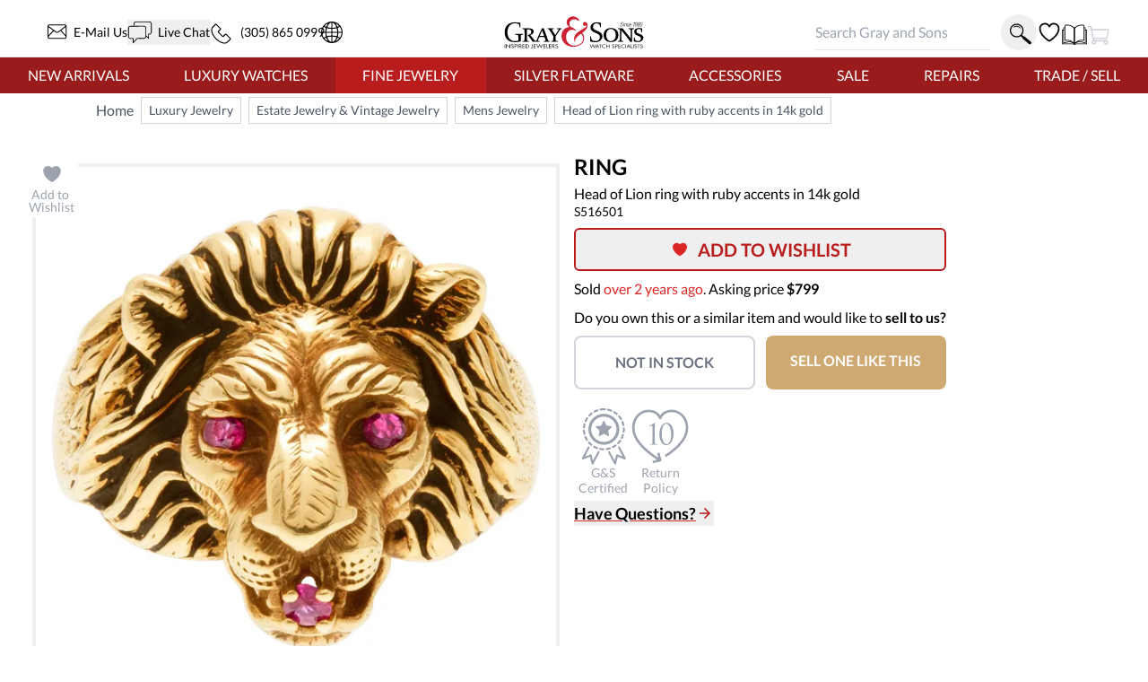

--- FILE ---
content_type: text/html; charset=UTF-8
request_url: https://geolocation-db.com/json/d637fa90-2699-11f0-b1e4-0b6fbd2235a3
body_size: 79
content:
{"country_code":"US","country_name":"United States","city":"Columbus","postal":"43215","latitude":39.9653,"longitude":-83.0235,"IPv4":"18.219.185.119","state":"Ohio"}

--- FILE ---
content_type: text/javascript
request_url: https://www.grayandsons.com/b6feb646c73b528422843985787b4545bf1119d3-cc77f300d1fefbcf8328.js
body_size: 12882
content:
"use strict";(self.__LOADABLE_LOADED_CHUNKS__=self.__LOADABLE_LOADED_CHUNKS__||[]).push([[6710],{49798:function(c,C,e){e.d(C,{h:function(){return z}});var M=e(96540);const z=()=>M.createElement("svg",{"aria-hidden":"true",className:"absolute h-0 w-0 overflow-hidden",version:"1.1",xmlns:"http://www.w3.org/2000/svg",xmlnsXlink:"http://www.w3.org/1999/xlink"},M.createElement("defs",null,M.createElement("symbol",{id:"tag-item-s1",viewBox:"0 0 293.2 93.4"},M.createElement("path",{d:"M230.4,8.7c-1.1,0-2.1,0.7-2.4,1.8c-0.3,1.1,0.2,2.1,1.2,2.8c0.2,0.1,0.6,0.1,0.7,0.5c-1.6,0.8-2.1,1.8-1.8,3 c0.2,1,1.2,1.8,2.3,1.8c1.1,0,2-0.7,2.3-1.8c0.3-1.2-0.2-2.1-1.9-3.1c0.4-0.2,0.6-0.3,0.8-0.4c1-0.6,1.4-1.7,1.1-2.8 C232.4,9.5,231.4,8.7,230.4,8.7z M169.3,80c-1.4,0-2.5,1-2.5,2.3c-0.1,1.4,1,2.6,2.4,2.6c1.3,0,2.5-1.1,2.5-2.4 C171.7,81.2,170.6,80,169.3,80z M230.3,80c-1.3,0-2.4,1.1-2.4,2.4c0,1.4,1.2,2.5,2.5,2.5c1.3,0,2.4-1.2,2.4-2.5 C232.7,81,231.6,80,230.3,80z M230.4,44.5c-1.3,0-2.4,1-2.4,2.3c0,1.3,1,2.4,2.3,2.4c1.2,0,2.4-1.1,2.4-2.4 C232.7,45.6,231.7,44.5,230.4,44.5z M232.7,51.9c0-1.3-1-2.4-2.3-2.4c-1.3,0-2.4,1-2.4,2.3c0,1.3,1,2.4,2.3,2.5 C231.5,54.3,232.6,53.2,232.7,51.9z M228,62c0,1.3,0.9,2.4,2.3,2.4c1.3,0,2.4-1,2.4-2.3c0-1.2-1-2.4-2.3-2.4 C229.1,59.6,228,60.7,228,62z M230.4,18.8c-1.3,0-2.4,1.1-2.4,2.4c0,1.3,1,2.4,2.3,2.4c1.3,0,2.4-1,2.4-2.3 C232.7,20,231.6,18.9,230.4,18.8z M11.3,34.2c-1.3,0-2.4,1.1-2.3,2.4c0,1.3,1.1,2.3,2.4,2.3c1.3,0,2.3-1,2.3-2.4 C13.6,35.3,12.6,34.2,11.3,34.2z M230.3,79.7c1.2,0,2.4-1.1,2.4-2.3c0-1.3-1-2.4-2.3-2.4c-1.3,0-2.4,1-2.4,2.3 C228,78.5,229,79.6,230.3,79.7z M230.3,38.9c1.3,0,2.4-1.1,2.3-2.4c0-1.3-1.2-2.4-2.4-2.3c-1.3,0-2.3,1.1-2.3,2.4 C228,37.9,229,38.9,230.3,38.9z M230.2,59.2c1.2,0.1,2.4-1,2.5-2.3c0.1-1.3-1-2.4-2.3-2.4c-1.3,0-2.4,0.9-2.4,2.3 C227.9,58.1,228.9,59.2,230.2,59.2z M232.7,31.5c0.1-1.3-1-2.4-2.3-2.4c-1.3,0-2.4,0.9-2.4,2.3c0,1.3,1,2.4,2.3,2.4 C231.5,33.9,232.6,32.8,232.7,31.5z M230.4,64.7c-1.3,0-2.4,1-2.4,2.3c0,1.3,1,2.4,2.3,2.4c1.3,0,2.4-1,2.4-2.3 C232.7,65.9,231.6,64.7,230.4,64.7z M228,72.1c0,1.3,1,2.4,2.2,2.5c1.2,0.1,2.4-1,2.5-2.3c0.1-1.3-1-2.4-2.3-2.4 C229.1,69.8,228,70.8,228,72.1z M230.4,39.2c-1.3,0-2.4,1-2.4,2.3c0,1.3,1,2.4,2.3,2.4c1.3,0,2.4-1,2.4-2.3 C232.7,40.4,231.6,39.3,230.4,39.2z M230.3,28.8c1.2,0,2.4-1.1,2.4-2.3c0-1.3-1-2.4-2.3-2.4c-1.3,0-2.4,1-2.4,2.3 C228,27.6,229,28.7,230.3,28.8z M31.8,44.5c-1.3,0-2.3,1-2.3,2.4c0,1.3,1,2.2,2.3,2.2c1.3,0,2.3-1,2.3-2.3 C34,45.5,33,44.5,31.8,44.5z M169.3,79.5c1.3,0,2.3-1.1,2.3-2.3c0-1.3-1.1-2.3-2.3-2.3c-1.3,0-2.3,1.1-2.2,2.3 C167,78.6,168,79.6,169.3,79.5z M133.7,24.1c-1.3,0-2.4,1-2.4,2.3c0,1.3,1,2.3,2.3,2.3c1.3,0,2.3-1,2.3-2.3 C135.9,25.2,134.9,24.1,133.7,24.1z M167,72.2c0,1.3,0.9,2.3,2.2,2.3c1.3,0,2.3-0.9,2.3-2.2c0-1.2-1-2.3-2.2-2.3 C168,69.9,167,70.9,167,72.2z M169.3,28.7c1.3,0,2.3-1,2.3-2.3c0-1.2-1.1-2.3-2.3-2.3c-1.3,0-2.2,1-2.2,2.3 C167,27.7,168,28.7,169.3,28.7z M169.3,43.9c1.2,0,2.3-1.1,2.2-2.3c0-1.3-1.1-2.2-2.3-2.2c-1.3,0-2.2,1-2.2,2.3 C167,43,168,44,169.3,43.9z M16.5,39.4c-1.3,0-2.3,1-2.3,2.3c0,1.2,1,2.3,2.3,2.3c1.3,0,2.3-1,2.3-2.3 C18.7,40.4,17.8,39.4,16.5,39.4z M169.2,18.5c1.2,0,2.3-1,2.3-2.3c0-1.3-1-2.3-2.3-2.3c-1.3,0-2.3,1-2.3,2.3 C167,17.5,168,18.5,169.2,18.5z M169.2,64.8c-1.3,0-2.2,1-2.2,2.3c0,1.3,1.1,2.3,2.3,2.2c1.2,0,2.3-1.1,2.2-2.3 C171.5,65.8,170.5,64.8,169.2,64.8z M133.6,64.8c-1.3,0-2.3,1-2.3,2.3c0,1.2,1.1,2.3,2.3,2.3c1.3,0,2.3-1,2.2-2.3 C135.8,65.8,134.9,64.8,133.6,64.8z M169.3,33.7c1.3,0,2.3-1.1,2.2-2.3c0-1.2-1.1-2.3-2.3-2.2c-1.3,0-2.2,1.1-2.2,2.3 C167,32.8,168,33.7,169.3,33.7z M169.3,38.9c1.2,0,2.3-1.1,2.3-2.3c0-1.3-1-2.3-2.3-2.3c-1.3,0-2.3,1-2.3,2.3 C167,37.9,168,38.9,169.3,38.9z M169.3,19c-1.3,0-2.3,0.9-2.3,2.2c0,1.3,1,2.3,2.2,2.3c1.2,0,2.3-1,2.3-2.2 C171.6,20,170.6,19,169.3,19z M167,56.7c-0.1,1.3,0.8,2.3,2.1,2.4c1.3,0.1,2.4-0.9,2.4-2.1c0.1-1.2-0.9-2.3-2.1-2.4 C168.1,54.5,167.1,55.5,167,56.7z M82.6,75c-1.3,0-2.3,1-2.3,2.3c0,1.3,0.9,2.3,2.2,2.3c1.3,0,2.3-1,2.3-2.2 C84.9,76.1,83.9,75,82.6,75z M171.5,46.9c0-1.2-1-2.3-2.2-2.4c-1.3,0-2.3,0.9-2.3,2.2c0,1.3,0.9,2.3,2.2,2.3 C170.4,49.1,171.5,48.1,171.5,46.9z M169.3,54.1c1.3,0,2.3-1,2.3-2.3c0-1.2-1.1-2.3-2.3-2.3c-1.3,0-2.3,1-2.2,2.3 C167,53.1,168,54.1,169.3,54.1z M169.3,59.8c-1.3,0-2.3,0.9-2.3,2.2c0,1.3,1,2.3,2.2,2.3c1.2,0,2.3-1,2.3-2.2 C171.6,60.8,170.6,59.8,169.3,59.8z M169.3,13.4c1.2,0,2.3-1.1,2.2-2.3c0-1.3-1.1-2.2-2.3-2.2c-1.3,0-2.2,1-2.2,2.3 C167,12.5,168,13.5,169.3,13.4z M281.1,70c-1.2,0-2.2,1.1-2.2,2.3c0,1.3,1,2.3,2.3,2.3c1.3,0,2.3-1,2.2-2.3 C283.4,70.9,282.4,69.9,281.1,70z M72.5,29.2c-1.3,0-2.3,1-2.2,2.3c0,1.3,0.9,2.2,2.2,2.2c1.3,0,2.3-1,2.3-2.2 C74.8,30.2,73.8,29.2,72.5,29.2z M286.3,59.8c-1.3,0-2.3,1-2.3,2.3c0,1.2,1,2.2,2.2,2.3c1.3,0.1,2.3-0.9,2.3-2.2 C288.5,60.8,287.6,59.8,286.3,59.8z M281.3,23.5c1.2,0,2.2-1,2.2-2.3c0-1.3-1-2.3-2.3-2.3c-1.3,0-2.3,1-2.3,2.3 C278.9,22.5,280,23.6,281.3,23.5z M286.1,33.7c1.3,0.1,2.3-0.9,2.4-2.2c0-1.3-0.9-2.3-2.2-2.4c-1.2,0-2.3,1-2.3,2.3 C283.9,32.6,284.9,33.6,286.1,33.7z M82.6,18.5c1.2,0,2.3-1,2.3-2.3c0-1.3-1-2.3-2.3-2.2c-1.2,0-2.2,0.9-2.2,2.2 C80.3,17.4,81.3,18.5,82.6,18.5z M21.5,39.4c-1.2,0-2.2,0.9-2.3,2.2c0,1.2,1,2.3,2.2,2.4c1.3,0,2.3-1,2.3-2.2 C23.8,40.4,22.8,39.4,21.5,39.4z M72.5,59.8c-1.3,0-2.3,1-2.3,2.3c0,1.2,1,2.2,2.2,2.3c1.2,0,2.3-1,2.3-2.2 C74.8,60.8,73.8,59.8,72.5,59.8z M77.6,70c-1.2,0-2.2,1-2.2,2.2c0,1.3,0.9,2.3,2.2,2.3c1.3,0,2.3-0.9,2.3-2.2 C79.8,71,78.8,70,77.6,70z M77.5,19c-1.3,0-2.2,1-2.2,2.3c0,1.2,1,2.2,2.2,2.2c1.2,0,2.3-1,2.3-2.3C79.8,20,78.8,19,77.5,19z M72.5,44.5c-1.3,0-2.2,1-2.2,2.3c0,1.2,1,2.2,2.2,2.2c1.3,0,2.3-1,2.3-2.2C74.8,45.6,73.7,44.5,72.5,44.5z M72.5,59.1 c1.3,0,2.3-1,2.3-2.3c0-1.2-1.1-2.3-2.3-2.2c-1.3,0-2.2,1.1-2.2,2.3C70.3,58.2,71.3,59.1,72.5,59.1z M286.2,59.1 c1.3,0,2.3-1,2.2-2.3c0-1.2-1-2.2-2.2-2.2c-1.2,0-2.3,1.1-2.3,2.3C284,58.1,285,59.1,286.2,59.1z M11.4,80.2c-1.3,0-2.2,0.9-2.3,2.1 c0,1.3,0.9,2.3,2.2,2.4c1.2,0,2.3-1,2.3-2.3C13.6,81.2,12.6,80.2,11.4,80.2z M72.4,34.4c-1.2,0-2.2,1-2.2,2.2c0,1.3,1,2.3,2.3,2.3 c1.2,0,2.3-1.1,2.2-2.3C74.8,35.3,73.7,34.3,72.4,34.4z M286.3,34.4c-1.3,0-2.3,1-2.3,2.2c0,1.2,1,2.2,2.2,2.2 c1.2,0,2.2-0.9,2.3-2.1C288.5,35.4,287.6,34.4,286.3,34.4z M41.9,49.6c-1.2,0-2.3,1.1-2.3,2.3c0,1.2,1,2.2,2.2,2.2 c1.2,0,2.2-0.9,2.3-2.1C44.2,50.6,43.2,49.6,41.9,49.6z M271,8.9c-1.2,0-2.2,0.9-2.2,2.2c0,1.3,1,2.3,2.3,2.3c1.2,0,2.2-1.1,2.2-2.3 C273.2,9.9,272.2,8.9,271,8.9z M72.5,54c1.2,0,2.2-1,2.2-2.2c0-1.2-1.1-2.3-2.3-2.2c-1.2,0.1-2.2,1.1-2.1,2.3 C70.3,53.1,71.3,54.1,72.5,54z M74.8,41.6c0-1.2-1-2.2-2.2-2.2c-1.2,0-2.2,0.9-2.2,2.2c0,1.2,0.9,2.2,2.1,2.3 C73.6,43.9,74.8,42.8,74.8,41.6z M271,80.2c-1.3,0-2.2,1.1-2.2,2.3c0.1,1.2,1.1,2.2,2.3,2.1c1.2-0.1,2.2-1.1,2.1-2.3 C273.2,81.2,272.2,80.2,271,80.2z M37,80.2c-1.3,0-2.3,1-2.3,2.2c0,1.2,1,2.2,2.2,2.2c1.2,0,2.2-1,2.2-2.2 C39.1,81.3,38.2,80.3,37,80.2z M41.9,75c-1.2,0-2.3,1.1-2.3,2.3c0,1.2,1,2.2,2.3,2.1c1.2,0,2.2-1,2.2-2.2 C44.1,76.1,43.1,75.1,41.9,75z M87.8,80.2c-1.2,0-2.2,1-2.2,2.2c0,1.2,1,2.2,2.2,2.2c1.2,0,2.2-1,2.2-2.2C90,81.2,89,80.2,87.8,80.2 z M87.8,13.4c1.2,0,2.2-1,2.2-2.2c0-1.2-1-2.2-2.2-2.2c-1.2,0-2.2,1-2.2,2.2C85.6,12.4,86.6,13.4,87.8,13.4z M276.2,75.1 c-1.2,0-2.2,1-2.2,2.2c0,1.2,1,2.2,2.2,2.2c1.2,0,2.2-0.9,2.2-2.2C278.4,76.1,277.4,75.1,276.2,75.1z M276.2,18.4 c1.2,0,2.1-1,2.2-2.1c0-1.2-0.9-2.2-2.2-2.2c-1.2,0-2.2,1-2.2,2.2C274,17.4,275,18.4,276.2,18.4z M11.3,18.4c1.2,0,2.2-1,2.1-2.2 c0-1.2-1-2.1-2.1-2.1c-1.2,0-2.2,1-2.2,2.2C9.1,17.4,10.1,18.4,11.3,18.4z M286.2,49.7c-1.2,0-2.1,0.9-2.1,2.1 c0,1.2,0.9,2.2,2.2,2.2c1.2,0,2.2-1,2.2-2.2C288.4,50.6,287.4,49.6,286.2,49.7z M286.2,44.6c-1.2,0-2.1,1-2.1,2.2 c0,1.2,1,2.2,2.2,2.2c1.2,0,2.2-1,2.2-2.2C288.4,45.5,287.4,44.6,286.2,44.6z M286.2,43.8c1.2,0,2.2-1,2.2-2.2c0-1.2-1-2.2-2.2-2.2 c-1.2,0-2.2,1-2.1,2.3C284.1,42.9,285,43.8,286.2,43.8z M138.8,49.7c-1.3-0.1-2.3,0.9-2.3,2.1c0,1.2,0.9,2.2,2.1,2.2 c1.2,0.1,2.3-0.9,2.3-2.1C140.8,50.7,139.9,49.7,138.8,49.7z M138.7,39.5c-1.2,0-2.2,0.9-2.2,2.2c0,1.2,0.9,2.1,2.1,2.2 c1.2,0,2.2-0.9,2.2-2.2C140.8,40.4,139.9,39.5,138.7,39.5z M103.1,85.3c-1.2-0.1-2.3,1-2.2,2.2c0,1.2,0.9,2.1,2.1,2.1 c1.2,0,2.1-0.9,2.2-2.1C105.2,86.3,104.3,85.4,103.1,85.3z M108.2,3.9c-1.2,0-2.1,0.9-2.1,2.1c0,1.2,0.9,2.2,2.1,2.2 c1.2,0,2.1-1,2.2-2.1C110.4,4.8,109.4,3.9,108.2,3.9z M103,3.8c-1.2,0-2.2,1-2.2,2.2c0,1.2,1,2.1,2.1,2.1c1.2,0,2.2-1,2.2-2.2 C105.1,4.8,104.2,3.8,103,3.8z M128.4,14c-1.2,0-2.2,1.1-2.1,2.3c0.1,1.2,1,2.1,2.2,2c1.2,0,2.2-1,2.1-2.3 C130.5,14.9,129.6,14,128.4,14z M26.7,3.8c-1.2,0-2.2,1-2.2,2.2c0,1.2,1,2.1,2.1,2.1c1.2,0,2.2-1,2.2-2.2 C28.8,4.8,27.9,3.9,26.7,3.8z M266,80.3c-1.2,0-2.2,1-2.2,2.2c0,1.2,1,2.1,2.2,2.1c1.2,0,2.1-0.9,2.1-2.1 C268.1,81.3,267.2,80.3,266,80.3z M118.2,80.3c-1.2,0-2.1,0.9-2.1,2.1c0,1.2,0.9,2.1,2.1,2.2c1.2,0,2.2-0.9,2.3-2.1 C120.4,81.3,119.4,80.2,118.2,80.3z M108.3,85.3c-1.2-0.1-2.2,0.8-2.2,2c-0.1,1.2,0.8,2.2,2,2.3c1.2,0.1,2.3-0.8,2.3-2 C110.4,86.4,109.4,85.4,108.3,85.3z M26.7,85.3c-1.2,0-2.2,1-2.2,2.2c0,1.2,1,2.1,2.2,2.1c1.2,0,2.1-0.9,2.1-2.1 C28.8,86.3,27.9,85.3,26.7,85.3z M21.6,85.3c-1.2,0-2.1,0.9-2.2,2.1c0,1.3,0.9,2.2,2.1,2.2c1.2,0,2.1-0.9,2.2-2.1 C23.7,86.4,22.7,85.4,21.6,85.3z M31.7,8.2c1.2,0,2.2-1,2.2-2.2c0-1.2-0.9-2.1-2.1-2.1c-1.2,0-2.1,0.9-2.1,2.1 C29.5,7.1,30.5,8.1,31.7,8.2z M128.5,75.1c-1.2,0-2.2,0.9-2.2,2.1c0,1.2,1,2.2,2.2,2.2c1.2,0,2.1-1,2.1-2.2 C130.6,76.1,129.7,75.2,128.5,75.1z M140.8,46.8c0-1.2-1-2.1-2.1-2.1c-1.2,0-2.1,0.9-2.1,2.1c0,1.2,1,2.2,2.2,2.2 C139.8,48.9,140.8,47.9,140.8,46.8z M138.6,38.7c1.2,0,2.1-0.9,2.1-2.1c0-1.2-1-2.2-2.2-2.2c-1.2,0-2.1,1-2.1,2.2 C136.5,37.8,137.4,38.7,138.6,38.7z M42,54.8c-1.2,0-2.2,0.8-2.2,2C39.7,58,40.7,59,41.9,59c1.1,0,2.1-1,2.2-2.1 C44.1,55.8,43.2,54.8,42,54.8z M26.7,48.9c1.2,0,2.1-1,2.1-2.2c0-1.2-0.9-2.1-2.1-2.1c-1.2,0-2.1,0.9-2.2,2.1 C24.5,47.9,25.5,49,26.7,48.9z M123.4,9c-1.2,0-2.2,1-2.2,2.2c0,1.2,1,2.1,2.2,2.1c1.2,0,2.1-0.9,2.1-2.1C125.5,10,124.6,9,123.4,9z M36.9,54c1.1,0,2.1-1,2.2-2.1c0-1.2-0.9-2.1-2.1-2.1c-1.2,0-2.1,0.9-2.1,2.1C34.8,53,35.7,54,36.9,54z M138.6,54.8 c-1.2,0-2.1,0.9-2.1,2.1c0,1.2,1,2.1,2.1,2.1c1.1,0,2.1-1,2.1-2.2C140.8,55.7,139.8,54.7,138.6,54.8z M97.9,3.9 c-1.2,0-2.1,1-2.1,2.1c0,1.1,1,2.1,2.2,2.1c1.2,0,2.1-1,2.1-2.2C100,4.8,99.1,3.9,97.9,3.9z M133.6,29.3c-1.2,0-2.1,0.9-2.1,2.1 c0,1.2,0.9,2.1,2.1,2.1c1.1,0,2.1-1,2.1-2.1C135.7,30.3,134.8,29.3,133.6,29.3z M16.4,13.3c1.2,0,2.2-0.9,2.2-2.1 c0-1.1-1-2.2-2.1-2.2c-1.2,0-2.1,0.9-2.1,2.1C14.3,12.3,15.2,13.3,16.4,13.3z M41.9,13.3c1.2,0,2.2-0.9,2.2-2.1c0-1.1-1-2.1-2.1-2.2 c-1.2,0-2.1,0.9-2.1,2.1C39.8,12.3,40.7,13.2,41.9,13.3z M118.3,13.3c1.2,0,2.1-1,2.1-2.1c0-1.1-1-2.1-2.2-2.1c-1.2,0-2.1,1-2.1,2.2 C116.1,12.4,117.1,13.3,118.3,13.3z M133.5,64.1c1.2,0,2.2-0.9,2.2-2.1c0-1.1-1-2.2-2.1-2.2c-1.1,0-2.1,0.9-2.1,2 C131.5,63.1,132.3,64.1,133.5,64.1z M47,59.9c-1.1,0-2.1,0.9-2.1,2c0,1.2,0.8,2.2,2,2.2c1.2,0,2.2-0.9,2.2-2.1 C49.1,60.9,48.1,59.9,47,59.9z M265.8,13.2c1.2,0.1,2.2-0.8,2.2-2c0.1-1.2-0.8-2.2-2-2.2c-1.1,0-2.2,0.9-2.2,2.1 C263.8,12.2,264.7,13.2,265.8,13.2z M6.2,24.3c-1.2,0-2.1,1-2.1,2.2c0,1.1,1,2,2.1,2.1c1.2,0,2.1-1,2.1-2.1 C8.4,25.2,7.4,24.3,6.2,24.3z M98,85.4c-1.1,0-2.2,1-2.1,2.2c0,1.1,1,2,2.1,2c1.2,0,2.1-0.9,2.1-2.1C100,86.3,99.1,85.4,98,85.4z M235.4,3.9c-1.2,0-2.1,0.8-2.1,2c-0.1,1.2,0.9,2.2,2,2.2c1.1,0,2.2-1,2.2-2.1C237.5,4.9,236.5,3.9,235.4,3.9z M21.5,8.1 c1.1,0,2.2-1,2.1-2.2c0-1.1-1-2-2.1-2c-1.2,0-2.1,1-2.1,2.2C19.5,7.2,20.4,8.1,21.5,8.1z M123.4,80.3c-1.1,0-2.2,1-2.1,2.2 c0,1.1,1,2,2.1,2c1.2,0,2.1-0.9,2.1-2.1C125.5,81.3,124.5,80.3,123.4,80.3z M47,65c-1.1,0-2.1,0.9-2.1,2c0,1.2,0.9,2.1,2.1,2.1 c1.2,0,2.1-1,2.1-2.1C49,65.9,48,65,47,65z M11.3,33.5c1.1,0,2.1-0.9,2.1-2c0-1.2-0.9-2.1-2.1-2.1c-1.1,0-2.1,0.9-2.1,2 C9.2,32.5,10.2,33.5,11.3,33.5z M286.2,28.5c1.1,0,2.1-0.9,2.1-2c0.1-1.2-0.9-2.2-2.1-2.2c-1.1,0-2.1,0.9-2.1,2 C284.1,27.5,285.1,28.5,286.2,28.5z M250.5,3.9c-1.1,0-2,1-2,2.1c0,1.1,0.9,2,2.1,2c1.1,0,2-0.9,2-2C252.7,4.8,251.7,3.9,250.5,3.9z M286.3,65c-1.2,0-2.1,0.9-2.1,2.1c0,1.1,0.9,2,2.1,2c1.1,0,2-0.9,2.1-2C288.3,66,287.4,65.1,286.3,65z M37,48.9c1.1,0,2-1,2-2.1 c0-1.1-1-2-2.1-2c-1.2,0-2.1,1-2,2.2C34.9,48,35.8,48.9,37,48.9z M133.6,23.3c1.1,0,2-0.9,2-2.1c0-1.1-0.9-2-2.1-2.1 c-1.1,0-2.1,0.9-2.1,2C131.5,22.4,132.5,23.3,133.6,23.3z M240.4,3.9c-1.1,0.1-2,1-1.9,2.1c0,1.1,1,2,2.1,2c1.1,0,2-0.9,2-2.1 C242.6,4.8,241.6,3.9,240.4,3.9z M245.5,3.9c-1.1,0-2,0.9-2,2.1c0,1.1,0.9,2,2,2c1.2,0,2.1-1,2.1-2.1C247.6,4.8,246.6,3.9,245.5,3.9 z M255.7,3.9c-1.1,0-2,0.9-2,2.1c0,1.1,0.9,2,2.1,2c1.2,0,2-0.9,2-2.1C257.8,4.8,256.9,3.9,255.7,3.9z M113.2,3.9 c-1.1,0-2.1,0.9-2.1,2c0,1.1,0.9,2.1,2,2.1c1.2,0,2.1-0.9,2.1-2C115.2,4.8,114.3,3.9,113.2,3.9z M92.8,80.4c-1.2,0-2.1,1-2,2.1 c0,1.1,1,2,2.1,2c1.1,0,1.9-0.9,1.9-2C94.8,81.3,93.9,80.4,92.8,80.4z M133.6,70.2c-1.1,0-2,1-2,2.1c0,1.1,1,2,2.1,2 c1.1,0,1.9-0.9,1.9-2C135.6,71.1,134.7,70.2,133.6,70.2z M235.3,85.4c-1.1,0-2,1-2,2.1c0,1.1,1,2,2.1,2c1.1,0,2-1,2-2.1 C237.4,86.3,236.5,85.4,235.3,85.4z M128.5,74.3c1.1,0,2-1,2-2.1c0-1.1-1-2-2.1-2c-1.1,0.1-1.9,0.9-1.9,2.1 C126.4,73.4,127.3,74.3,128.5,74.3z M174.2,85.5c-1.1,0.1-1.9,0.9-1.9,2c0,1.2,0.9,2.1,2.1,2c1.1,0,2-1,2-2.1 C176.3,86.3,175.3,85.4,174.2,85.5z M16.4,85.5c-1.1,0-2,0.9-2,2c0,1.1,0.9,2.1,2.1,2c1.1,0,2-0.9,2-2.1 C18.5,86.2,17.6,85.4,16.4,85.5z M179.4,85.5c-1.1,0-2,0.9-2,2c0,1.1,0.9,2.1,2,2.1c1.1,0,2-0.9,2-2.1 C181.4,86.3,180.5,85.4,179.4,85.5z M250.6,85.5c-1.1,0-2,0.8-2,1.9c0,1.2,0.8,2.1,2,2.1c1.1,0,2.1-0.9,2.1-2 C252.7,86.4,251.7,85.5,250.6,85.5z M77.5,69.1c1.1,0,2.1-0.9,2.1-2.1c0-1.1-0.9-2-2.1-2c-1.1,0-2,0.8-2,2 C75.5,68.2,76.4,69.1,77.5,69.1z M189.6,85.5c-1.2,0-2.1,0.8-2.1,2c0,1.1,0.9,2.1,2,2.1c1.1,0,2-0.9,2-2 C191.5,86.3,190.7,85.5,189.6,85.5z M194.6,85.5c-1.1,0-1.9,0.9-1.9,2c0,1.1,0.9,2.1,2,2.1c1.1,0,2-1,2-2.1 C196.7,86.3,195.8,85.4,194.6,85.5z M169.2,85.5c-1.2,0-2,0.9-2,2.1c0,1.1,0.9,2,2,2c1.1,0,2.1-0.9,2.1-2.1 C171.3,86.3,170.3,85.4,169.2,85.5z M199.7,85.5c-1.1,0-2,0.8-2,1.9c0,1.2,0.8,2.1,1.9,2.1c1.1,0,2.1-0.9,2.1-2 C201.8,86.4,200.9,85.5,199.7,85.5z M240.5,85.5c-1.2,0-2,0.8-2,2c0,1.1,0.8,2,1.9,2c1.1,0,2.1-0.9,2.1-2 C242.6,86.4,241.7,85.5,240.5,85.5z M130.5,21.2c0-1.1-0.9-2-2.1-2c-1.1,0-1.9,0.8-2,2c0,1.1,0.9,2.1,2,2.1 C129.5,23.3,130.5,22.3,130.5,21.2z M230.3,8c1.2,0,2.1-0.8,2.1-2c0-1.1-0.9-2.1-2-2.1c-1.1,0-2,0.9-2,2C228.2,7,229.1,8,230.3,8z M245.7,85.5c-1.2,0-2.1,0.8-2.1,1.9c0,1.2,0.8,2.1,2,2.1c1.1,0,2.1-0.9,2.1-2C247.6,86.4,246.7,85.5,245.7,85.5z M184.4,85.5 c-1.1,0-2,1-2,2.1c0.1,1.1,1,1.9,2,2c1.1,0,2-0.9,2-2.1C186.5,86.3,185.6,85.4,184.4,85.5z M31.6,85.5c-1.1,0-1.9,0.9-1.9,2 c0,1.1,0.9,2,2,2c1.1,0,2.1-0.9,2.1-2C33.7,86.3,32.8,85.4,31.6,85.5z M72.5,28.4c1.2,0,2.1-0.9,2.1-2c0-1.1-0.9-2-2-2 c-1.1,0-2,0.9-2,2C70.5,27.5,71.4,28.4,72.5,28.4z M77.5,24.4c-1.1,0-2,1-2,2.1c0,1.1,0.9,1.9,2,1.9c1.1,0,2-0.9,2-2 C79.6,25.3,78.6,24.3,77.5,24.4z M255.8,85.5c-1.1,0-2,0.8-2,1.9c0,1.1,0.9,2.1,2,2.1c1.1,0,2-0.9,2-2 C257.8,86.4,256.9,85.5,255.8,85.5z M113.3,85.5c-1.2,0-2.1,0.9-2.1,2c0,1.1,0.9,2,2,2c1.1,0,2.1-0.9,2.1-2 C115.2,86.3,114.4,85.5,113.3,85.5z M235.3,84.5c1.1,0,2-0.9,2-2.1c0-1.1-0.8-2-2-2c-1.2,0-2.1,0.9-2.1,2 C233.3,83.5,234.3,84.4,235.3,84.5z M72.5,65.1c-1.1,0-1.9,0.9-1.9,2c0,1.1,0.9,2,2,2c1.1,0,2-0.9,2-2C74.6,66,73.6,65.1,72.5,65.1z M6.3,23.2c1.1,0,2-1,2-2c0-1.1-1-2-2.1-2c-1.1,0-1.9,0.9-1.9,2.1C4.3,22.4,5.3,23.3,6.3,23.2z M36.9,13.2c1.1,0,2-0.9,1.9-2 c0-1.1-0.8-2-2-2c-1.1,0-2,0.9-2,1.9C34.8,12.2,35.8,13.2,36.9,13.2z M260.8,4c-1.1,0-2,1-2,2c0,1.1,0.9,2,2,1.9c1.1,0,2-0.9,1.9-2 C262.7,4.9,261.8,4,260.8,4z M92.8,13.1c1.1,0,1.9-0.9,1.9-2c0-1.1-0.9-1.9-2-1.9c-1.1,0-2,0.9-1.9,2C90.8,12.3,91.8,13.2,92.8,13.1 z M11.3,13.1c1.1,0,2-1,2-2c0-1.1-0.9-1.9-2-1.9c-1.1,0-2,0.9-1.9,2C9.4,12.3,10.3,13.2,11.3,13.1z M47,58.8c1.1,0,2-0.9,1.9-2 c0-1.1-0.9-2-2-2c-1.1,0-2,1-2,2C45,58,45.9,58.8,47,58.8z M230.3,85.5c-1.1,0-2,0.9-1.9,2c0,1.1,1,2,2,1.9c1.1,0,1.9-0.9,1.9-2 C232.3,86.3,231.4,85.5,230.3,85.5z M237.3,11.1c0-1.1-0.9-2-2-1.9c-1,0-1.9,0.9-1.9,1.9c0,1.1,0.9,2,2,2 C236.4,13.1,237.3,12.2,237.3,11.1z M281.1,69c1.1,0,2-0.8,2-1.9c0-1-0.8-1.9-1.8-2c-1.1-0.1-2,0.8-2.1,1.9 C279.2,68.1,280.1,69,281.1,69z M41.9,74.2c1.1,0,2-0.9,2-2c0-1.1-0.9-1.9-1.9-1.9c-1.1,0-2,0.9-1.9,2C40,73.3,40.9,74.2,41.9,74.2z M14.6,36.7c0,1.1,0.9,1.8,1.9,1.8c1.1,0,1.9-0.8,1.9-1.9c0-1.1-0.9-2-2-2C15.4,34.7,14.5,35.6,14.6,36.7z M6.3,29.5 c-1.1,0-2,0.8-2,1.9c0,1,0.8,1.9,1.9,1.9c1.1,0,2-0.8,2-1.9C8.2,30.4,7.4,29.5,6.3,29.5z M260.8,85.5c-1.1,0-2,0.9-1.9,2 c0,1.1,0.8,1.9,1.9,1.9c1.1,0,2-0.9,2-2C262.7,86.4,261.9,85.5,260.8,85.5z M123.4,79.2c1.1,0,2-0.9,2-2c0-1.1-0.8-1.9-1.9-1.9 c-1.1,0-2,0.8-2,1.9C121.5,78.3,122.3,79.2,123.4,79.2z M47,70.3c-1.1,0-1.9,0.8-2,1.8c-0.1,1.1,0.8,2,1.9,2c1.1,0,2-0.9,2-1.9 C48.9,71.2,48.1,70.3,47,70.3z M281.2,24.5c-1.1,0-1.9,0.8-1.9,1.9c0,1.1,0.8,2,1.9,2c1,0,1.9-0.8,1.9-1.9 C283.2,25.4,282.3,24.5,281.2,24.5z M174.3,84.3c1.1,0,1.9-0.8,1.9-1.9c0-1.1-0.8-1.9-1.9-1.9c-1.1,0-2,0.9-2,2 C172.4,83.5,173.2,84.3,174.3,84.3z M6.3,80.5c-1,0-1.9,0.9-1.9,1.9c0,1.1,0.9,1.9,2,1.9c1.1,0,1.8-0.9,1.8-1.9 C8.1,81.3,7.3,80.5,6.3,80.5z M6.4,75.4c-1.1,0-2,0.8-2,1.9c0,1,0.9,1.9,1.9,1.9c1.1,0,1.9-0.8,1.9-1.9C8.2,76.2,7.4,75.4,6.4,75.4z M14.6,82.5c0,1.1,0.8,1.9,1.9,1.8c1,0,1.9-0.9,1.9-1.9c0-1-0.9-1.9-1.9-1.9C15.4,80.5,14.6,81.4,14.6,82.5z M125.3,16.1 c0-1-0.9-1.9-1.9-1.9c-1,0-1.9,0.9-1.9,1.9c0,1,0.9,1.8,1.9,1.8C124.5,18,125.3,17.2,125.3,16.1z M138.7,60.1c-1,0-1.9,0.8-1.9,1.9 c0,1.1,0.8,1.9,1.8,1.9c1.1,0,1.9-0.8,1.9-1.8C140.6,61.1,139.7,60.2,138.7,60.1z M36.8,7.9c1,0,1.9-0.8,1.9-1.9 c0-1-0.8-1.9-1.9-1.9C35.8,4.1,35,4.9,35,6C35,7,35.8,7.9,36.8,7.9z M31.7,84.3c1.1,0,1.9-0.8,1.9-1.8c0-1.1-0.8-1.9-1.8-1.9 c-1,0-1.9,0.9-1.9,1.9C29.8,83.4,30.6,84.3,31.7,84.3z M26.6,43.5c1.1,0,1.9-0.8,1.9-1.8c0-1.1-0.8-1.9-1.8-1.9 c-1,0-1.9,0.9-1.9,1.9C24.7,42.6,25.6,43.5,26.6,43.5z M138.6,33.4c1,0,1.9-0.8,1.9-1.9c0-1-0.8-1.9-1.9-1.9c-1.1,0-1.9,0.8-1.9,1.9 C136.7,32.5,137.6,33.3,138.6,33.4z M133.6,58.8c1,0,1.8-0.9,1.8-1.9c0-1-0.9-1.9-1.9-1.9c-1.1,0-1.9,0.9-1.8,2 C131.8,58,132.7,58.8,133.6,58.8z M133.5,34.7c-1,0-1.8,0.9-1.8,1.9c0,1.1,0.8,1.9,1.9,1.9c1,0,1.8-0.9,1.8-1.8 C135.5,35.6,134.5,34.7,133.5,34.7z M11.3,19.3c-1,0-1.9,0.9-1.9,1.9c0,1,0.8,1.8,1.8,1.8c1.1,0,1.9-0.8,1.9-1.8 C13.2,20.2,12.3,19.3,11.3,19.3z M92.8,7.9c1,0,1.8-0.8,1.9-1.8c0.1-1-0.8-1.9-1.8-1.9c-1.1,0-1.9,0.8-1.9,1.8 C90.9,7,91.8,7.9,92.8,7.9z M260.8,84.3c1.1,0,1.9-0.8,1.9-1.8c0-1-0.9-1.9-1.9-1.9c-1,0-1.8,0.8-1.8,1.8 C258.9,83.4,259.7,84.3,260.8,84.3z M291.3,48.7c1,0,1.9-0.8,1.9-1.9c0-1-0.8-1.8-1.8-1.9c-1.1,0-1.9,0.8-1.9,1.9 C289.5,47.8,290.4,48.6,291.3,48.7z M113.1,84.3c1.1,0,1.9-0.8,1.9-1.8c0-1-0.8-1.8-1.8-1.8c-1,0-1.8,0.8-1.9,1.8 C111.3,83.4,112.1,84.2,113.1,84.3z M291.4,50c-1,0-1.8,0.8-1.8,1.8c0,1,0.7,1.7,1.7,1.8c1,0,1.9-0.7,1.9-1.7 C293.2,50.9,292.4,50,291.4,50z M77.5,18c1,0,1.9-0.8,1.9-1.8c0-1-0.8-1.8-1.8-1.9c-1,0-1.8,0.8-1.8,1.8C75.8,17.2,76.5,18,77.5,18z M281.3,18c1,0,1.7-0.8,1.7-1.8c0-1-0.8-1.8-1.8-1.8c-1,0-1.8,0.8-1.8,1.9C279.4,17.3,280.3,18.1,281.3,18z M291.4,43.4 c1,0,1.8-0.8,1.8-1.8c0-1-0.8-1.8-1.9-1.8c-1,0-1.7,0.8-1.8,1.8C289.6,42.6,290.4,43.4,291.4,43.4z M92.8,85.7c-1,0-1.8,0.8-1.9,1.8 c0,1,0.8,1.8,1.8,1.9c1,0,1.8-0.8,1.8-1.8C94.6,86.5,93.8,85.7,92.8,85.7z M82.6,12.9c1,0,1.8-0.8,1.8-1.8c0-1-0.8-1.7-1.8-1.8 c-1,0-1.8,0.7-1.8,1.7C80.8,12.1,81.6,12.9,82.6,12.9z M169.2,7.7c1,0,1.8-0.8,1.8-1.7c0-1-0.8-1.8-1.8-1.8c-0.9,0-1.7,0.8-1.8,1.7 C167.4,7,168.2,7.8,169.2,7.7z M77.5,75.5c-1,0-1.8,0.9-1.7,1.9c0,1,0.8,1.7,1.8,1.7c1,0,1.7-0.8,1.8-1.7 C79.4,76.3,78.5,75.5,77.5,75.5z M262.5,11.2c0-1-0.6-1.8-1.6-1.8c-1-0.1-1.9,0.7-1.9,1.7c0,0.9,0.7,1.8,1.6,1.9 C261.6,13,262.5,12.3,262.5,11.2z M204.9,85.7c-1,0-1.8,0.8-1.8,1.8c0,0.9,0.8,1.7,1.8,1.7c1,0,1.8-0.8,1.8-1.8 C206.6,86.4,205.9,85.7,204.9,85.7z M11.4,24.6c-0.9-0.1-1.8,0.7-1.8,1.7c-0.1,1,0.7,1.8,1.7,1.9c1,0,1.8-0.8,1.8-1.7 C13.1,25.5,12.3,24.7,11.4,24.6z M16.5,7.7c1,0,1.7-0.8,1.7-1.8c0-1-0.8-1.7-1.8-1.7c-0.9,0-1.7,0.9-1.7,1.8 C14.7,7,15.5,7.7,16.5,7.7z M281.2,75.5c-0.9,0-1.7,0.9-1.7,1.8c0,1,0.8,1.7,1.8,1.7c1,0,1.7-0.8,1.7-1.8 C282.9,76.3,282.1,75.5,281.2,75.5z M21.5,45c-0.9,0-1.7,0.9-1.7,1.8c0,0.9,0.8,1.7,1.8,1.7c1,0,1.7-0.8,1.7-1.8 C23.2,45.8,22.4,45,21.5,45z M67.3,45c-0.9,0-1.8,0.9-1.7,1.8c0,1,0.8,1.7,1.8,1.7c1,0,1.7-0.8,1.7-1.8C69.1,45.8,68.3,45,67.3,45z M255.7,84.2c0.9,0,1.7-0.8,1.8-1.7c0-1-0.7-1.8-1.7-1.8c-1,0-1.8,0.8-1.8,1.7C254,83.3,254.8,84.2,255.7,84.2z M113.2,12.9 c0.9,0,1.8-0.8,1.8-1.7c0-1-0.7-1.8-1.7-1.8c-1,0-1.8,0.7-1.8,1.7C111.4,12,112.2,12.9,113.2,12.9z M41.9,80.7c-1,0-1.8,0.8-1.7,1.8 c0,0.9,0.9,1.8,1.8,1.7c1,0,1.7-0.8,1.7-1.8C43.6,81.4,42.9,80.7,41.9,80.7z M82.6,80.7c-1,0-1.7,0.7-1.8,1.7c0,1,0.8,1.8,1.7,1.8 c0.9,0,1.8-0.8,1.8-1.8C84.4,81.5,83.6,80.7,82.6,80.7z M179.4,84.2c0.9,0,1.8-0.8,1.8-1.7c0-1-0.7-1.8-1.7-1.8 c-1,0-1.8,0.7-1.8,1.7C177.6,83.3,178.5,84.2,179.4,84.2z M184.4,84.2c0.9,0,1.8-0.8,1.8-1.7c0-1-0.7-1.8-1.7-1.8 c-1,0-1.8,0.8-1.8,1.7C182.7,83.3,183.5,84.2,184.4,84.2z M189.5,84.2c0.9,0,1.7-0.8,1.8-1.7c0-1-0.7-1.8-1.7-1.8 c-1,0-1.8,0.8-1.8,1.7C187.7,83.3,188.6,84.2,189.5,84.2z M199.7,84.2c0.9,0,1.8-0.9,1.7-1.8c0-1-0.8-1.7-1.8-1.7 c-1,0-1.7,0.8-1.7,1.8C198,83.4,198.8,84.2,199.7,84.2z M240.6,84.2c0.9,0,1.7-0.9,1.7-1.8c0-1-0.8-1.7-1.8-1.7 c-1,0-1.7,0.8-1.7,1.8C238.8,83.5,239.6,84.2,240.6,84.2z M245.5,84.2c0.9,0,1.8-0.8,1.8-1.7c0-0.9-0.8-1.7-1.7-1.8 c-1,0-1.8,0.7-1.8,1.7C243.8,83.4,244.6,84.2,245.5,84.2z M250.6,84.2c0.9,0,1.8-0.8,1.8-1.8c0-0.9-0.8-1.7-1.8-1.7 c-1,0-1.7,0.7-1.7,1.7C248.9,83.4,249.6,84.2,250.6,84.2z M194.7,84.2c0.9,0,1.8-0.8,1.8-1.8c0-0.9-0.8-1.7-1.8-1.7 c-1,0-1.7,0.8-1.7,1.8C192.9,83.4,193.7,84.2,194.7,84.2z M265.9,7.7c1,0,1.8-0.7,1.8-1.7c0-0.9-0.8-1.8-1.7-1.8 c-0.9,0-1.7,0.7-1.7,1.6C264.2,6.9,264.9,7.7,265.9,7.7z M276.1,12.9c0.9,0,1.7-0.7,1.7-1.6c0-1-0.7-1.8-1.7-1.8 c-1,0-1.8,0.8-1.7,1.8C274.5,12.1,275.2,12.9,276.1,12.9z M41.8,60.3c-0.9,0-1.6,0.8-1.6,1.7c0,0.9,0.7,1.7,1.7,1.7 c1,0,1.7-0.8,1.7-1.7C43.6,61,42.8,60.3,41.8,60.3z M98,84.1c0.9,0,1.7-0.7,1.7-1.7c0-1-0.7-1.8-1.7-1.7c-0.9,0-1.7,0.7-1.7,1.7 C96.2,83.4,97,84.1,98,84.1z M118.2,7.7c0.9,0,1.7-0.7,1.7-1.6c0-1-0.7-1.8-1.7-1.8c-0.9,0-1.7,0.7-1.7,1.6 C116.5,6.9,117.3,7.7,118.2,7.7z M164.1,17.8c0.9,0,1.7-0.7,1.7-1.6c0-0.9-0.7-1.7-1.7-1.7c-0.9,0-1.7,0.7-1.7,1.7 C162.4,17.1,163.1,17.8,164.1,17.8z M164.1,28.1c0.9,0,1.7-0.8,1.7-1.7c0-0.9-0.8-1.6-1.7-1.6c-1,0-1.7,0.7-1.6,1.7 C162.4,27.4,163.2,28.1,164.1,28.1z M164.1,55.2c-1,0-1.7,0.7-1.7,1.6c0,0.9,0.7,1.7,1.6,1.7c0.9,0,1.7-0.8,1.7-1.7 C165.8,56,165,55.2,164.1,55.2z M164.1,75.6c-1,0-1.7,0.7-1.7,1.6c0,0.9,0.7,1.7,1.6,1.7c0.9,0,1.7-0.8,1.7-1.7 C165.8,76.4,165,75.6,164.1,75.6z M164,48.5c0.9,0,1.7-0.7,1.7-1.6c0-0.9-0.7-1.7-1.6-1.7c-1,0-1.7,0.7-1.7,1.6 C162.4,47.7,163.1,48.4,164,48.5z M162.4,67.1c0,1,0.7,1.7,1.6,1.7c0.9,0,1.7-0.7,1.7-1.6c0-0.9-0.8-1.7-1.7-1.7 C163.2,65.4,162.4,66.1,162.4,67.1z M164.1,22.9c0.9,0,1.7-0.7,1.7-1.6c0-0.9-0.8-1.7-1.7-1.7c-0.9,0-1.7,0.7-1.7,1.7 C162.4,22.2,163.1,22.9,164.1,22.9z M164,50.2c-1,0-1.6,0.8-1.6,1.7c0,0.9,0.8,1.7,1.7,1.6c0.9,0,1.7-0.8,1.6-1.7 C165.7,50.9,165,50.1,164,50.2z M164,70.6c-1,0-1.6,0.7-1.6,1.7c0,0.9,0.8,1.7,1.7,1.6c0.9,0,1.7-0.8,1.6-1.7 C165.7,71.3,165,70.6,164,70.6z M164.1,39.9c-0.9,0-1.7,0.7-1.7,1.7c0,1,0.7,1.7,1.7,1.7c0.9,0,1.7-0.7,1.7-1.7 C165.8,40.7,165,39.9,164.1,39.9z M164.1,38.2c0.9,0,1.7-0.8,1.6-1.7c0-0.9-0.8-1.7-1.7-1.6c-0.9,0-1.6,0.8-1.6,1.7 C162.4,37.6,163.2,38.3,164.1,38.2z M164,29.8c-1,0-1.6,0.7-1.6,1.7c0,0.9,0.8,1.7,1.7,1.6c0.9,0,1.7-0.8,1.6-1.7 C165.7,30.5,165,29.8,164,29.8z M164.1,60.3c-0.9,0-1.7,0.7-1.7,1.7c0,1,0.7,1.7,1.7,1.7c0.9,0,1.7-0.7,1.7-1.7 C165.8,61.1,165,60.4,164.1,60.3z M265.9,85.8c-0.9,0-1.7,0.8-1.7,1.7c0,0.9,0.8,1.6,1.7,1.6c1,0,1.6-0.7,1.6-1.7 C267.6,86.5,266.9,85.8,265.9,85.8z M133.7,53.5c0.9,0,1.7-0.8,1.6-1.7c0-0.9-0.8-1.6-1.7-1.6c-1,0-1.6,0.7-1.6,1.7 C132,52.8,132.7,53.5,133.7,53.5z M164.1,12.8c0.9,0,1.7-0.7,1.7-1.6c0-0.9-0.8-1.7-1.7-1.7c-0.9,0-1.7,0.7-1.7,1.7 C162.4,12.1,163.1,12.8,164.1,12.8z M164.1,80.8c-0.9,0-1.6,0.8-1.6,1.7c0,1,0.7,1.6,1.7,1.6c0.9,0,1.7-0.7,1.7-1.7 C165.7,81.5,165,80.7,164.1,80.8z M133.6,40c-0.9,0-1.6,0.8-1.6,1.7c0,0.9,0.7,1.6,1.6,1.6c0.9,0,1.7-0.7,1.7-1.7 C135.3,40.7,134.5,39.9,133.6,40z M11.3,40c-0.9,0-1.7,0.8-1.6,1.7c0,0.9,0.7,1.6,1.6,1.6c1,0,1.7-0.7,1.7-1.6 C13,40.7,12.2,40,11.3,40z M240.5,12.8c1,0,1.7-0.7,1.7-1.6c0-0.9-0.7-1.7-1.6-1.7c-0.9,0-1.7,0.8-1.6,1.7 C238.9,12.1,239.6,12.8,240.5,12.8z M40.3,66.8c-0.1,1,0.5,1.8,1.4,1.9c1,0.1,1.8-0.5,1.9-1.5c0.1-0.9-0.6-1.7-1.5-1.8 C41.2,65.3,40.4,66,40.3,66.8z M255.9,12.8c0.9-0.1,1.6-0.8,1.6-1.7c0-0.9-0.8-1.7-1.7-1.6c-0.9,0-1.6,0.8-1.6,1.7 C254.2,12.2,254.9,12.8,255.9,12.8z M23.2,11.2c0-0.9-0.8-1.7-1.6-1.7c-0.9,0-1.6,0.7-1.6,1.6c0,1,0.7,1.7,1.6,1.7 C22.4,12.8,23.1,12.1,23.2,11.2z M67.3,50.2c-0.9,0-1.6,0.8-1.5,1.7c0,0.9,0.8,1.6,1.6,1.6c0.9,0,1.6-0.8,1.6-1.6 C69,50.9,68.2,50.2,67.3,50.2z M67.5,43.2c0.9-0.1,1.6-0.8,1.5-1.7c0-0.9-0.9-1.7-1.8-1.6c-0.9,0.1-1.5,0.8-1.5,1.7 C65.8,42.6,66.5,43.3,67.5,43.2z M245.6,12.8c0.9,0,1.6-0.7,1.6-1.6c0-0.9-0.8-1.7-1.7-1.7c-0.9,0-1.6,0.8-1.6,1.7 C243.9,12.1,244.7,12.8,245.6,12.8z M118.2,85.8c-0.9,0-1.6,0.8-1.6,1.7c0,0.9,0.7,1.6,1.7,1.5c0.9,0,1.7-0.8,1.6-1.7 C119.8,86.5,119,85.8,118.2,85.8z M276.2,80.8c-0.9,0-1.7,0.8-1.6,1.7c0,0.9,0.7,1.6,1.6,1.6c0.9,0,1.6-0.7,1.7-1.6 C277.9,81.6,277.1,80.8,276.2,80.8z M252.2,11.3c0.1-0.9-0.6-1.7-1.4-1.8c-0.9-0.1-1.8,0.6-1.8,1.5c-0.1,0.9,0.6,1.7,1.5,1.7 C251.4,12.9,252.2,12.2,252.2,11.3z M271,78.9c0.9,0,1.6-0.7,1.6-1.6c0-0.9-0.6-1.6-1.5-1.7c-0.9-0.1-1.7,0.7-1.8,1.6 C269.3,78.1,270.1,78.9,271,78.9z M6.3,17.8c0.9,0,1.6-0.7,1.6-1.6c0-0.9-0.7-1.6-1.6-1.6c-0.8,0-1.6,0.7-1.7,1.6 C4.6,17.1,5.4,17.8,6.3,17.8z M291.4,38.2c0.9,0,1.6-0.7,1.6-1.6c0-0.9-0.8-1.6-1.6-1.6c-0.9,0-1.6,0.8-1.6,1.6 C289.8,37.5,290.5,38.2,291.4,38.2z M98,12.7c0.9,0,1.6-0.7,1.6-1.6c0-0.9-0.7-1.6-1.6-1.6c-0.9,0-1.6,0.7-1.6,1.6 C96.3,12,97.1,12.7,98,12.7z M82.6,73.8c0.9,0,1.6-0.7,1.6-1.6c0-0.9-0.7-1.6-1.6-1.6c-0.9,0-1.6,0.7-1.7,1.6 C81,73,81.7,73.8,82.6,73.8z M291.4,55.3c-0.9,0-1.6,0.7-1.6,1.6c0,0.9,0.7,1.6,1.6,1.6c0.9,0,1.6-0.7,1.6-1.6 C293,56,292.3,55.3,291.4,55.3z M11.3,85.9c-0.9,0-1.5,0.7-1.5,1.5c0,0.9,0.7,1.6,1.6,1.6c0.9,0,1.6-0.7,1.6-1.6 C12.9,86.6,12.2,85.9,11.3,85.9z M271,17.8c0.9,0,1.6-0.7,1.6-1.6c0-0.9-0.8-1.5-1.7-1.5c-0.9,0.1-1.5,0.7-1.4,1.6 C269.5,17.1,270.2,17.8,271,17.8z M87.8,78.8c0.9,0,1.6-0.7,1.5-1.6c-0.1-0.8-0.8-1.5-1.6-1.5c-0.9,0-1.6,0.8-1.5,1.7 C86.2,78.2,86.9,78.8,87.8,78.8z M21.6,80.9c-0.9,0-1.6,0.6-1.6,1.4c-0.1,0.8,0.7,1.6,1.5,1.6c0.8,0,1.5-0.7,1.5-1.5 C23,81.6,22.4,81,21.6,80.9z M108.2,84c0.8,0,1.5-0.7,1.4-1.6c0-0.9-0.7-1.5-1.5-1.5c-0.9,0-1.5,0.7-1.5,1.5 C106.6,83.3,107.4,84,108.2,84z M204.9,84c0.8,0,1.5-0.7,1.5-1.6c0-0.9-0.6-1.5-1.5-1.5c-0.8,0-1.5,0.6-1.6,1.5 C203.3,83.2,204.1,84,204.9,84z M31.8,9.6c-0.9,0-1.5,0.6-1.5,1.5c0,0.9,0.6,1.6,1.4,1.6c0.8,0.1,1.6-0.7,1.6-1.5 C33.3,10.3,32.6,9.7,31.8,9.6z M25.2,82.3c0,0.9,0.6,1.6,1.5,1.6c0.8,0,1.5-0.7,1.5-1.5c0-0.8-0.6-1.5-1.5-1.5 C25.9,80.9,25.2,81.5,25.2,82.3z M84.1,21.4c0.1-0.9-0.6-1.6-1.5-1.7c-0.9,0-1.6,0.5-1.6,1.4c-0.1,0.9,0.6,1.7,1.4,1.7 C83.3,22.8,84.1,22.2,84.1,21.4z M77.6,63.6c0.9,0,1.6-0.8,1.6-1.6c0-0.8-0.7-1.5-1.6-1.5c-0.9,0-1.5,0.6-1.5,1.5 C76,62.9,76.7,63.6,77.6,63.6z M79.1,31.4c0-0.8-0.7-1.5-1.5-1.5c-0.9,0-1.6,0.7-1.5,1.6c0,0.9,0.7,1.5,1.6,1.4 C78.5,32.9,79.1,32.2,79.1,31.4z M276.2,73.8c0.9,0,1.5-0.7,1.5-1.5c0-0.9-0.7-1.5-1.5-1.5c-0.8,0-1.5,0.7-1.6,1.5 C274.6,73.1,275.3,73.8,276.2,73.8z M133.6,45.2c-0.8,0-1.6,0.8-1.6,1.6c0,0.8,0.7,1.5,1.6,1.4c0.9,0,1.5-0.7,1.5-1.5 C135.1,45.9,134.4,45.3,133.6,45.2z M87.8,17.7c0.8,0,1.4-0.7,1.5-1.5c0-0.9-0.6-1.5-1.5-1.5c-0.8,0-1.5,0.7-1.5,1.5 C86.2,17,87,17.7,87.8,17.7z M286.3,22.8c0.8,0,1.5-0.7,1.5-1.5c0-0.9-0.7-1.5-1.5-1.5c-0.8,0-1.5,0.7-1.5,1.5 C284.7,22.1,285.5,22.8,286.3,22.8z M103,83.9c0.8,0,1.5-0.7,1.5-1.5c0-0.8-0.7-1.4-1.5-1.5c-0.8,0-1.5,0.6-1.5,1.5 C101.5,83.2,102.2,83.9,103,83.9z M277.6,21.3c0-0.8-0.7-1.5-1.5-1.5c-0.8,0-1.5,0.7-1.5,1.5c0,0.8,0.7,1.4,1.5,1.5 C276.9,22.8,277.6,22.1,277.6,21.3z M36.9,86c-0.8,0-1.5,0.7-1.5,1.5c0,0.8,0.7,1.4,1.5,1.5c0.8,0,1.5-0.7,1.5-1.5 C38.4,86.7,37.7,86,36.9,86z M286.3,70.8c-0.8,0-1.5,0.6-1.5,1.4c-0.1,0.8,0.6,1.6,1.4,1.6c0.8,0,1.5-0.6,1.5-1.4 C287.7,71.5,287.1,70.8,286.3,70.8z M36.9,78.7c0.8,0,1.4-0.7,1.4-1.5c0-0.8-0.6-1.5-1.4-1.5c-0.8,0-1.5,0.6-1.5,1.4 C35.4,78.1,36.1,78.8,36.9,78.7z M108.1,12.6c0.8,0,1.5-0.6,1.5-1.4c0-0.8-0.6-1.5-1.4-1.5c-0.8,0-1.4,0.6-1.5,1.4 C106.7,11.9,107.3,12.5,108.1,12.6z M41.9,14.7c-0.8,0-1.4,0.6-1.4,1.5c0,0.8,0.6,1.4,1.4,1.4c0.8,0,1.4-0.6,1.4-1.4 C43.4,15.4,42.7,14.7,41.9,14.7z M7.7,36.5c0-0.8-0.6-1.4-1.4-1.4c-0.8,0-1.5,0.6-1.5,1.4c0,0.8,0.6,1.4,1.4,1.4 C7.1,38,7.7,37.4,7.7,36.5z M47,75.8c-0.8,0-1.4,0.6-1.5,1.4c0,0.8,0.6,1.5,1.4,1.5c0.8,0,1.5-0.6,1.5-1.4 C48.4,76.5,47.8,75.9,47,75.8z M138.6,27.8c0.8,0,1.5-0.6,1.5-1.4c0-0.8-0.6-1.4-1.4-1.5c-0.8,0-1.4,0.6-1.5,1.4 C137.2,27.2,137.8,27.8,138.6,27.8z M225.2,45.4c-0.8,0-1.5,0.6-1.5,1.4c0,0.7,0.6,1.4,1.3,1.4c0.8,0,1.4-0.6,1.4-1.4 C226.5,46,226,45.4,225.2,45.4z M225.2,38c0.8,0,1.3-0.6,1.3-1.4c0-0.8-0.7-1.4-1.4-1.4c-0.7,0-1.3,0.7-1.4,1.4 C223.7,37.4,224.4,38,225.2,38z M225.1,60.6c-0.7,0-1.3,0.7-1.4,1.4c0,0.8,0.7,1.4,1.5,1.4c0.8,0,1.3-0.6,1.3-1.4 C226.5,61.2,225.9,60.6,225.1,60.6z M281.2,63.4c0.8,0,1.5-0.7,1.4-1.4c0-0.7-0.7-1.4-1.4-1.4c-0.8,0-1.4,0.7-1.4,1.5 C279.8,62.9,280.4,63.4,281.2,63.4z M67.3,38c0.8,0,1.5-0.6,1.5-1.4c0-0.7-0.6-1.4-1.4-1.4c-0.8,0-1.4,0.6-1.4,1.4 C66,37.4,66.5,38,67.3,38z M225.2,75.9c-0.8,0-1.5,0.6-1.4,1.4c0,0.7,0.7,1.4,1.4,1.4c0.8,0,1.4-0.6,1.4-1.4 C226.5,76.5,225.9,75.9,225.2,75.9z M225.2,30.1c-0.7,0-1.4,0.6-1.4,1.3c0,0.7,0.7,1.5,1.4,1.5c0.8,0,1.4-0.7,1.4-1.5 C226.5,30.6,225.9,30.1,225.2,30.1z M225.2,40.2c-0.7,0-1.4,0.6-1.4,1.3c0,0.8,0.6,1.4,1.4,1.4c0.8,0,1.4-0.6,1.4-1.3 C226.6,40.9,225.9,40.2,225.2,40.2z M225.1,27.8c0.8,0,1.4-0.6,1.4-1.4c0-0.8-0.6-1.3-1.4-1.3c-0.8,0-1.5,0.6-1.4,1.4 C223.8,27.1,224.4,27.8,225.1,27.8z M225.2,22.6c0.8,0,1.3-0.6,1.3-1.4c0-0.7-0.6-1.4-1.3-1.4c-0.7,0-1.5,0.7-1.5,1.4 C223.7,22,224.4,22.6,225.2,22.6z M72.6,22.6c0.8,0,1.3-0.6,1.3-1.4c0-0.7-0.6-1.4-1.3-1.4c-0.7,0-1.5,0.7-1.5,1.4 C71.1,22,71.8,22.6,72.6,22.6z M225.2,73.6c0.7,0,1.3-0.6,1.4-1.4c0-0.8-0.5-1.4-1.3-1.4c-0.8,0-1.5,0.6-1.5,1.3 C223.7,72.9,224.4,73.7,225.2,73.6z M225.1,14.8c-0.7,0-1.4,0.7-1.4,1.4c0,0.8,0.6,1.4,1.4,1.4c0.8,0,1.3-0.6,1.4-1.3 C226.6,15.4,225.9,14.8,225.1,14.8z M31.7,53.3c0.7,0,1.3-0.6,1.4-1.4c0-0.8-0.5-1.4-1.3-1.4c-0.8-0.1-1.5,0.5-1.5,1.3 C30.3,52.5,31,53.3,31.7,53.3z M225.1,58.3c0.8,0,1.4-0.6,1.4-1.4c0-0.8-0.6-1.4-1.3-1.4c-0.8,0-1.5,0.6-1.5,1.4 C223.7,57.6,224.4,58.2,225.1,58.3z M67.3,55.5c-0.8,0-1.3,0.6-1.3,1.4c0,0.8,0.7,1.4,1.4,1.4c0.7,0,1.4-0.7,1.4-1.4 C68.8,56.1,68.1,55.5,67.3,55.5z M225.2,53.2c0.7,0,1.3-0.6,1.4-1.4c0-0.8-0.5-1.4-1.3-1.4c-0.8,0-1.5,0.6-1.5,1.3 C223.7,52.5,224.4,53.3,225.2,53.2z M225.1,12.5c0.8,0,1.4-0.5,1.4-1.3c0-0.8-0.6-1.5-1.4-1.5c-0.7,0-1.5,0.7-1.4,1.4 C223.8,11.9,224.4,12.5,225.1,12.5z M225.2,65.7c-0.7,0-1.5,0.7-1.5,1.4c0,0.8,0.7,1.4,1.5,1.4c0.8,0,1.3-0.6,1.3-1.4 C226.5,66.3,225.9,65.7,225.2,65.7z M138.6,65.7c-0.8,0-1.4,0.7-1.4,1.5c0,0.8,0.6,1.3,1.4,1.3c0.8,0,1.5-0.7,1.4-1.4 C140,66.3,139.4,65.7,138.6,65.7z M225.1,81c-0.7,0-1.4,0.7-1.4,1.4c0,0.8,0.7,1.4,1.5,1.4c0.8,0,1.3-0.7,1.3-1.4 C226.5,81.6,225.9,81,225.1,81z M281.2,30.1c-0.8,0-1.4,0.6-1.4,1.4c0,0.8,0.6,1.4,1.4,1.4c0.7,0,1.4-0.7,1.4-1.4 C282.6,30.7,281.9,30.1,281.2,30.1z M26.6,12.5c0.8,0,1.4-0.6,1.4-1.3c0-0.8-0.6-1.4-1.3-1.4c-0.7,0-1.4,0.6-1.4,1.4 C25.3,11.9,25.9,12.5,26.6,12.5z M102.9,12.5c0.8,0,1.4-0.6,1.4-1.3c0-0.7-0.6-1.4-1.3-1.4c-0.7,0-1.4,0.6-1.4,1.3 C101.6,11.8,102.2,12.5,102.9,12.5z M31.7,40.3c-0.7,0-1.4,0.7-1.3,1.4c0,0.7,0.7,1.3,1.4,1.3c0.8,0,1.3-0.6,1.3-1.4 C33,40.8,32.4,40.2,31.7,40.3z M72.5,70.9c-0.7,0-1.4,0.6-1.3,1.4c0,0.7,0.7,1.4,1.4,1.3c0.7,0,1.3-0.7,1.3-1.4 C73.9,71.4,73.2,70.9,72.5,70.9z M128.4,25c-0.7,0-1.3,0.6-1.3,1.3c0,0.8,0.5,1.4,1.3,1.4c0.8,0,1.4-0.6,1.4-1.3 C129.8,25.6,129.2,25,128.4,25z M87.8,7.3c0.7,0,1.3-0.5,1.3-1.3c0-0.8-0.6-1.4-1.3-1.4c-0.7,0-1.3,0.6-1.3,1.3 C86.4,6.7,87,7.3,87.8,7.3z M127.1,67.1c0,0.8,0.6,1.4,1.4,1.3c0.7,0,1.3-0.6,1.3-1.3c0-0.8-0.6-1.3-1.4-1.3 C127.6,65.8,127.1,66.3,127.1,67.1z M235.4,78.6c0.7,0,1.3-0.5,1.3-1.3c0-0.7-0.6-1.3-1.3-1.3c-0.7,0-1.4,0.6-1.3,1.4 C234.1,78,234.7,78.6,235.4,78.6z M11.3,76c-0.7,0-1.3,0.6-1.3,1.3c0,0.7,0.5,1.3,1.2,1.3c0.7,0,1.3-0.5,1.3-1.2 C12.7,76.6,12,75.9,11.3,76z M128.4,12.5c0.7,0,1.4-0.6,1.4-1.3c0-0.7-0.6-1.3-1.3-1.3c-0.7,0-1.3,0.5-1.3,1.2 C127.1,11.8,127.7,12.5,128.4,12.5z M164.1,7.3c0.7,0,1.3-0.5,1.3-1.3c0-0.7-0.5-1.3-1.2-1.3c-0.7,0-1.4,0.6-1.4,1.3 C162.8,6.7,163.4,7.3,164.1,7.3z M235.3,14.9c-0.7,0-1.3,0.6-1.3,1.3c0,0.7,0.7,1.4,1.4,1.3c0.7-0.1,1.2-0.6,1.2-1.4 C236.6,15.4,236.1,14.9,235.3,14.9z M41.9,45.5c-0.7,0-1.4,0.6-1.3,1.4c0,0.7,0.6,1.2,1.3,1.2c0.7,0,1.3-0.5,1.3-1.3 C43.2,46.1,42.7,45.5,41.9,45.5z M235.4,65.8c-0.7,0-1.3,0.6-1.3,1.3c0,0.6,0.6,1.2,1.2,1.3c0.7,0,1.3-0.5,1.3-1.2 C236.6,66.4,236.1,65.8,235.4,65.8z M235.3,60.8c-0.7,0-1.2,0.6-1.2,1.2c0,0.7,0.6,1.3,1.3,1.3c0.7,0,1.3-0.6,1.3-1.3 C236.6,61.3,236,60.7,235.3,60.8z M235.3,50.5c-0.7,0-1.3,0.6-1.3,1.3c0,0.7,0.6,1.2,1.2,1.2c0.7,0,1.3-0.5,1.3-1.2 C236.6,51.1,236,50.5,235.3,50.5z M235.4,37.9c0.7,0,1.3-0.6,1.2-1.3c0-0.7-0.6-1.3-1.3-1.2c-0.7,0-1.2,0.6-1.2,1.2 C234.1,37.3,234.7,37.9,235.4,37.9z M47,53.1c0.7,0,1.3-0.6,1.2-1.3c0-0.7-0.7-1.3-1.3-1.2c-0.6,0.1-1.2,0.7-1.2,1.3 C45.7,52.5,46.3,53.1,47,53.1z M235.3,55.6c-0.7,0-1.3,0.7-1.2,1.4c0,0.7,0.6,1.2,1.3,1.2c0.7,0,1.3-0.5,1.3-1.3 C236.6,56.1,236,55.5,235.3,55.6z M235.3,32.7c0.7,0,1.3-0.5,1.3-1.3c0-0.7-0.6-1.3-1.3-1.3c-0.6,0-1.2,0.6-1.3,1.2 C234,32,234.6,32.7,235.3,32.7z M236.6,26.4c0-0.7-0.6-1.3-1.3-1.3c-0.7,0-1.3,0.7-1.3,1.3c0,0.7,0.6,1.2,1.2,1.2 C236.1,27.7,236.6,27.1,236.6,26.4z M235.4,45.5c-0.7,0-1.3,0.6-1.3,1.3c0,0.7,0.5,1.2,1.2,1.2c0.7,0,1.3-0.5,1.3-1.2 C236.6,46.1,236.1,45.5,235.4,45.5z M235.4,40.4c-0.7,0-1.3,0.6-1.3,1.3c0,0.6,0.6,1.2,1.2,1.3c0.7,0,1.3-0.5,1.3-1.2 C236.6,40.9,236.1,40.4,235.4,40.4z M234.1,72.3c0,0.7,0.6,1.2,1.3,1.2c0.7,0,1.3-0.5,1.3-1.3c0-0.7-0.6-1.3-1.3-1.3 C234.6,71,234,71.6,234.1,72.3z M235.3,20c-0.7,0-1.3,0.6-1.3,1.3c0,0.7,0.7,1.3,1.4,1.3c0.7,0,1.2-0.6,1.2-1.3 C236.6,20.5,236.1,20,235.3,20z M164.1,86.2c-0.7,0-1.3,0.5-1.3,1.2c0,0.6,0.5,1.2,1.1,1.3c0.7,0.1,1.3-0.5,1.4-1.2 C165.4,86.8,164.9,86.3,164.1,86.2z M291.4,32.7c0.7,0,1.2-0.5,1.3-1.2c0.1-0.7-0.6-1.3-1.2-1.4c-0.6,0-1.2,0.5-1.3,1.2 C290.1,32.1,290.6,32.7,291.4,32.7z M133.6,17.5c0.7,0,1.2-0.6,1.2-1.2c0-0.7-0.5-1.2-1.1-1.3c-0.7-0.1-1.3,0.5-1.4,1.2 C132.3,16.8,132.9,17.5,133.6,17.5z M87.7,86.2c-0.7,0-1.2,0.6-1.3,1.2c0,0.7,0.6,1.3,1.3,1.3c0.6,0,1.2-0.6,1.2-1.2 C89,86.8,88.5,86.2,87.7,86.2z M128.4,81.2c-0.7,0-1.3,0.6-1.2,1.3c0,0.7,0.6,1.2,1.3,1.2c0.7,0,1.2-0.6,1.2-1.3 C129.7,81.7,129.1,81.2,128.4,81.2z M1.2,76C0.6,76,0,76.6,0,77.3c0,0.7,0.5,1.2,1.2,1.2c0.7,0,1.3-0.6,1.3-1.3 C2.5,76.6,1.9,76,1.2,76z M42,7.2c0.7,0,1.2-0.6,1.2-1.2c0-0.7-0.6-1.2-1.2-1.2c-0.7,0-1.2,0.5-1.3,1.2C40.6,6.7,41.2,7.2,42,7.2z M291.5,60.8c-0.7-0.1-1.3,0.5-1.3,1.2c0,0.7,0.5,1.2,1.2,1.3c0.7,0,1.2-0.5,1.3-1.2C292.7,61.4,292.2,60.9,291.5,60.8z M271,7.2 c0.7,0,1.2-0.6,1.1-1.3c0-0.7-0.6-1.2-1.3-1.1c-0.7,0-1.2,0.6-1.2,1.3C269.8,6.7,270.4,7.2,271,7.2z M133.6,76.1 c-0.7,0-1.1,0.4-1.2,1.1c0,0.7,0.4,1.3,1.1,1.3c0.6,0,1.2-0.5,1.3-1.2C134.8,76.7,134.3,76.1,133.6,76.1z M17.7,16.3 c0.1-0.6-0.5-1.3-1.1-1.3c-0.6,0-1.1,0.5-1.2,1.1c-0.1,0.7,0.4,1.2,1.1,1.3C17.1,17.4,17.6,16.9,17.7,16.3z M47,12.3 c0.6,0,1.2-0.5,1.2-1.1c0-0.6-0.5-1.2-1.1-1.2c-0.7,0-1.2,0.5-1.2,1.2C45.8,11.8,46.3,12.3,47,12.3z M271,86.3 c-0.6,0-1.1,0.6-1.1,1.2c0,0.6,0.6,1.2,1.3,1.1c0.6,0,1.1-0.5,1-1.2C272.1,86.8,271.6,86.3,271,86.3z M77.6,58 c0.6,0,1.1-0.5,1.1-1.2c0-0.6-0.5-1.1-1.1-1.1c-0.6,0-1.2,0.5-1.1,1.1C76.4,57.5,77,58,77.6,58z M77.5,35.5c-0.6,0-1.1,0.5-1.1,1.1 c0,0.6,0.5,1.2,1.1,1.2c0.6,0,1.1-0.5,1.2-1.1C78.7,36,78.1,35.4,77.5,35.5z M17.6,46.8c0-0.6-0.5-1.1-1-1.1c-0.6,0-1.2,0.5-1.2,1.1 c0,0.6,0.5,1.1,1.2,1.1C17.1,47.9,17.6,47.4,17.6,46.8z M67.4,32.5c0.6,0,1-0.5,1-1.1c0-0.6-0.5-1-1.1-1c-0.6,0-1.1,0.5-1.1,1.1 C66.3,32.1,66.8,32.5,67.4,32.5z M20.4,36.6c0,0.6,0.5,1.1,1.1,1.1c0.6,0,1-0.5,1-1.1c0-0.6-0.4-1-1.1-1 C20.9,35.5,20.4,36,20.4,36.6z M225.1,7c0.6,0,1.2-0.5,1.1-1.1c0-0.6-0.5-1-1.1-1c-0.6,0-1,0.5-1,1.1C224.1,6.6,224.5,7,225.1,7z M225.2,86.4c-0.6,0-1.1,0.4-1.1,1c0,0.6,0.5,1.1,1,1.1c0.5,0,1-0.5,1-1C226.3,87,225.8,86.5,225.2,86.4z M67.4,61 c-0.6,0-1.1,0.4-1.1,1c0,0.6,0.5,1.1,1,1.1c0.6,0,1.1-0.4,1.1-1C68.4,61.4,68,61,67.4,61z M118.3,78.3c0.6,0,0.9-0.5,0.9-1 c0-0.5-0.5-1-1-1c-0.5,0-1.1,0.5-1.1,1.1C117.2,77.9,117.7,78.3,118.3,78.3z M174.4,78.3c0.5,0,1-0.5,0.9-1c0-0.5-0.6-1.1-1.1-1 c-0.5,0-0.9,0.5-0.9,1.1C173.3,77.9,173.8,78.3,174.4,78.3z M123.4,7c0.5,0,1-0.4,1.1-0.9c0-0.5-0.5-1.1-1-1.1c-0.5,0-1,0.4-1,1 C122.3,6.5,122.8,7,123.4,7z M36.8,57.9c0.6,0,1-0.4,1.1-0.9c0-0.5-0.3-1-0.9-1.1c-0.5-0.1-1.1,0.4-1.1,1 C35.8,57.4,36.3,57.8,36.8,57.9z M46.9,15.2c-0.5,0-1,0.5-1,1c0,0.6,0.5,1.1,1.1,1c0.5,0,0.9-0.5,0.9-1.1 C47.9,15.6,47.5,15.2,46.9,15.2z M281.2,57.9c0.5,0,1-0.5,1-1c0-0.5-0.5-1-1-1c-0.5,0-1,0.5-1,1C280.2,57.4,280.7,57.9,281.2,57.9z M174.2,57.8c0.5,0,1-0.4,1-0.9c0-0.6-0.4-1-0.9-1c-0.5,0-0.9,0.4-1,0.9C173.2,57.3,173.7,57.8,174.2,57.8z M174.3,30.5 c-0.6,0-1,0.4-1,0.9c0,0.5,0.4,1,1,1c0.5,0,1-0.5,0.9-1C175.2,30.9,174.8,30.5,174.3,30.5z M174.3,35.6c-0.5,0-1,0.4-1,1 c0,0.5,0.4,0.9,0.9,0.9c0.6,0,1-0.4,1-0.9C175.2,36.1,174.8,35.6,174.3,35.6z M281.2,35.6c-0.5,0-1,0.5-0.9,1c0,0.5,0.4,0.9,0.9,0.9 c0.6,0,1-0.4,1-1C282.2,36.1,281.7,35.6,281.2,35.6z M174.3,63c0.6,0,1-0.4,0.9-1c0-0.5-0.4-0.9-0.9-0.9c-0.5,0-1,0.4-1,1 C173.3,62.6,173.7,63,174.3,63z M26.6,1.9c0.5,0,1-0.4,1-0.9c0-0.6-0.4-1-1-1c-0.5,0-0.9,0.4-1,0.9C25.7,1.4,26.1,1.9,26.6,1.9z M174.2,25.4c-0.6,0-1,0.5-0.9,1c0,0.5,0.5,0.9,1.1,0.9c0.5-0.1,0.9-0.5,0.9-1C175.2,25.8,174.8,25.4,174.2,25.4z M174.4,42.6 c0.5-0.1,0.9-0.5,0.8-1c0-0.6-0.5-1-1-0.9c-0.5,0-1,0.5-0.9,1.1C173.3,42.2,173.8,42.6,174.4,42.6z M103,1.9c0.5,0,1-0.4,1-1 c0-0.6-0.4-1-1-1c-0.5,0-0.9,0.4-0.9,0.9C102,1.4,102.4,1.9,103,1.9z M174.3,20.3c-0.5,0-1,0.4-1,1c0,0.5,0.4,1,1,1 c0.6,0,1-0.4,0.9-1C175.2,20.7,174.8,20.3,174.3,20.3z M175.2,51.9c0-0.6-0.4-1-0.9-1c-0.5,0-0.9,0.4-1,0.8c-0.1,0.5,0.3,1,0.9,1.1 C174.7,52.9,175.2,52.4,175.2,51.9z M174.3,68c0.6,0,1-0.4,1-1c0-0.6-0.5-1-1-0.9c-0.5,0-1,0.5-0.9,1C173.3,67.6,173.8,68,174.3,68z M174.2,45.8c-0.5,0-0.9,0.4-0.9,0.9c0,0.5,0.4,1,1,1c0.5,0,1-0.4,1-1C175.2,46.2,174.8,45.8,174.2,45.8z M174.3,12.1 c0.5,0,0.9-0.4,0.9-0.9c0-0.6-0.4-1-1-1c-0.5,0-1,0.5-1,1C173.3,11.7,173.8,12.1,174.3,12.1z M174.4,17.1c0.5,0,0.9-0.4,0.9-1 c0-0.6-0.4-1-1-1c-0.5,0-1,0.5-0.9,1C173.3,16.8,173.8,17.2,174.4,17.1z M174.2,73.2c0.5,0,1-0.4,1-1c0-0.5-0.4-0.9-0.9-1 c-0.5,0-1,0.4-1.1,0.9C173.3,72.7,173.7,73.2,174.2,73.2z M123.4,86.5c-0.5,0-1,0.5-1,1c0,0.5,0.5,0.9,1,0.9c0.5,0,0.8-0.4,0.8-1 C124.3,86.9,123.9,86.5,123.4,86.5z M108.1,1.9c0.5,0,1-0.5,1-1c0-0.5-0.4-0.9-0.9-0.9c-0.5,0-0.9,0.3-1,0.8 C107.2,1.4,107.6,1.9,108.1,1.9z M118.1,17.1c0.5,0.1,1-0.3,1.1-0.9c0-0.5-0.4-1-0.9-1c-0.5,0-0.9,0.4-0.9,0.9 C117.3,16.7,117.6,17,118.1,17.1z M103,91.6c-0.5,0-0.9,0.5-0.9,1c0,0.4,0.4,0.8,0.9,0.8c0.5,0,0.9-0.4,0.9-0.9 C103.9,92,103.5,91.6,103,91.6z M265.9,78.2c0.5,0,0.9-0.4,0.9-0.9c0-0.5-0.4-0.9-0.9-0.9c-0.4,0-0.8,0.4-0.9,0.8 C265,77.7,265.5,78.2,265.9,78.2z M31.7,1.9c0.5,0,0.9-0.4,0.9-0.9c0-0.5-0.4-0.9-0.9-0.9c-0.4,0-0.8,0.4-0.9,0.8 C30.8,1.4,31.2,1.8,31.7,1.9z M77.5,40.7c-0.5,0-0.9,0.5-0.9,1c0.1,0.5,0.4,0.8,0.9,0.8c0.5,0,0.9-0.4,0.9-0.9 C78.4,41.1,78,40.7,77.5,40.7z M77.5,52.7c0.5,0,0.9-0.4,0.9-0.9c0-0.5-0.4-0.9-0.9-0.9c-0.4,0-0.8,0.4-0.9,0.8 C76.6,52.2,77.1,52.7,77.5,52.7z M11.3,6.9c0.4,0,0.8-0.4,0.9-0.8c0-0.5-0.3-0.9-0.8-1c-0.5,0-0.9,0.4-0.9,0.9 C10.4,6.4,10.9,6.9,11.3,6.9z M6.2,12c0.5,0,0.9-0.3,0.9-0.8c0-0.5-0.3-0.9-0.8-0.9c-0.5,0-0.9,0.4-1,0.9C5.4,11.6,5.7,12,6.2,12z M26.7,91.6c-0.5,0-0.9,0.5-0.9,0.9c0,0.4,0.4,0.8,0.9,0.8c0.5,0,0.9-0.4,0.9-0.9C27.5,92,27.1,91.6,26.7,91.6z M21.6,91.6 c-0.4,0-0.9,0.3-0.9,0.8c-0.1,0.5,0.3,1,0.8,1c0.5,0,0.9-0.3,0.9-0.8C22.5,92.1,22.1,91.7,21.6,91.6z M76.7,46.7 c0,0.5,0.4,0.9,0.9,0.9c0.5,0,0.8-0.4,0.9-0.8c0-0.5-0.4-0.9-0.9-0.9C77.1,45.9,76.7,46.3,76.7,46.7z M123.4,73.1 c0.5,0,0.8-0.4,0.9-0.8c0-0.5-0.4-0.9-0.9-0.9c-0.5,0-0.8,0.4-0.9,0.8C122.5,72.7,122.9,73.1,123.4,73.1z M108.2,91.7 c-0.5,0-0.9,0.3-0.9,0.8c0,0.5,0.4,0.9,0.9,0.9c0.4,0,0.8-0.4,0.8-0.8C109,92.1,108.7,91.7,108.2,91.7z M1.3,81.6 c-0.5,0-0.8,0.3-0.9,0.8c0,0.5,0.4,0.9,0.9,0.9c0.4,0,0.8-0.4,0.8-0.9C2.1,82,1.7,81.6,1.3,81.6z M265.9,17c0.4,0.1,0.9-0.4,0.9-0.8 c0-0.4-0.4-0.8-0.8-0.8c-0.5,0-0.8,0.3-0.8,0.8C265.2,16.7,265.5,17,265.9,17z M97.9,1.7c0.5,0,0.9-0.4,0.8-0.8 c0-0.4-0.4-0.8-0.9-0.8c-0.5,0-0.7,0.3-0.8,0.8C97.1,1.4,97.5,1.7,97.9,1.7z M123.4,22.1c0.4,0,0.8-0.4,0.8-0.9 c0-0.5-0.4-0.8-0.9-0.8c-0.5,0-0.7,0.3-0.7,0.8C122.6,21.7,123,22.1,123.4,22.1z M15.7,31.5c0,0.5,0.3,0.7,0.8,0.7 c0.5,0,0.8-0.2,0.8-0.7c0.1-0.5-0.3-0.9-0.8-0.9C16.1,30.6,15.6,31,15.7,31.5z M77.6,12c0.4,0,0.7-0.3,0.8-0.8 c0-0.4-0.4-0.8-0.9-0.8c-0.4,0-0.7,0.3-0.7,0.7C76.8,11.6,77.1,12,77.6,12z M143.7,46c-0.4,0.1-0.7,0.4-0.7,0.8 c0,0.5,0.4,0.8,0.9,0.7c0.5-0.1,0.7-0.4,0.7-0.8C144.6,46.3,144.1,45.9,143.7,46z M21.5,1.7c0.5,0,0.8-0.4,0.7-0.9 c-0.1-0.5-0.4-0.7-0.8-0.7c-0.5,0-0.9,0.5-0.8,0.9C20.8,1.5,21.1,1.7,21.5,1.7z M143.8,42.4c0.4,0,0.8-0.4,0.8-0.8 c0-0.5-0.4-0.8-0.9-0.7c-0.5,0.1-0.7,0.4-0.7,0.8C143,42.1,143.3,42.4,143.8,42.4z M36.8,15.4c-0.4,0-0.8,0.4-0.7,0.8 c0,0.4,0.4,0.8,0.8,0.7c0.4-0.1,0.7-0.3,0.7-0.8C37.6,15.7,37.3,15.4,36.8,15.4z M209.9,86.7c-0.5,0-0.8,0.4-0.8,0.8 c0,0.4,0.4,0.8,0.8,0.7c0.4-0.1,0.7-0.3,0.7-0.8C210.6,86.9,210.3,86.7,209.9,86.7z M6.3,86.7c-0.5,0-0.7,0.3-0.8,0.7 c0,0.4,0.3,0.8,0.7,0.8c0.4,0,0.8-0.4,0.8-0.8C7.1,87.1,6.7,86.7,6.3,86.7z M281.2,52.6c0.5,0,0.7-0.2,0.8-0.7 c0-0.5-0.2-0.8-0.7-0.9c-0.4-0.1-0.9,0.4-0.9,0.8C280.4,52.3,280.7,52.6,281.2,52.6z M138.6,71.5c-0.4,0-0.8,0.4-0.7,0.8 c0,0.4,0.4,0.8,0.8,0.7c0.5,0,0.7-0.3,0.7-0.8C139.4,71.8,139,71.4,138.6,71.5z M281.1,46c-0.4,0-0.8,0.4-0.7,0.8 c0.1,0.4,0.3,0.7,0.8,0.7c0.5,0,0.7-0.3,0.7-0.8C281.9,46.3,281.5,46,281.1,46z M27.5,51.8c-0.1-0.5-0.4-0.7-0.8-0.8 c-0.4,0-0.8,0.4-0.7,0.9c0.1,0.5,0.4,0.7,0.8,0.7C27.2,52.5,27.4,52.2,27.5,51.8z M138.7,22c0.4-0.1,0.7-0.3,0.7-0.8 c0-0.5-0.2-0.7-0.7-0.8c-0.5,0-0.9,0.4-0.8,0.8C137.9,21.7,138.2,22,138.7,22z M281.2,40.9c-0.4,0-0.8,0.4-0.8,0.8 c0,0.4,0.4,0.8,0.8,0.8c0.4,0,0.8-0.4,0.7-0.8C281.9,41.1,281.7,40.9,281.2,40.9z M143.8,51c-0.4-0.1-0.8,0.4-0.8,0.8 c0,0.5,0.3,0.7,0.8,0.7c0.5,0,0.7-0.3,0.8-0.7C144.5,51.4,144.3,51.1,143.8,51z M98,91.8c-0.4,0-0.8,0.3-0.8,0.7 c0,0.4,0.3,0.8,0.7,0.8c0.4,0,0.8-0.3,0.8-0.7C98.7,92.1,98.5,91.8,98,91.8z M77.6,81.7c-0.4,0-0.8,0.3-0.8,0.7 c0,0.4,0.3,0.8,0.7,0.8c0.4,0,0.7-0.2,0.7-0.7C78.3,82.1,78,81.7,77.6,81.7z M291.5,27.1c0.4-0.1,0.6-0.3,0.6-0.7 c0-0.4-0.3-0.8-0.8-0.7c-0.4,0-0.7,0.4-0.7,0.8C290.7,26.9,291.1,27.2,291.5,27.1z M174.3,6.7c0.4,0,0.7-0.4,0.7-0.8 c0-0.4-0.4-0.7-0.8-0.7c-0.4,0.1-0.6,0.3-0.6,0.7C173.5,6.4,173.9,6.8,174.3,6.7z M281.1,11.8c0.4,0,0.8-0.3,0.8-0.7 c0-0.4-0.2-0.7-0.6-0.7c-0.4-0.1-0.8,0.3-0.8,0.7C280.5,11.6,280.7,11.8,281.1,11.8z M36.8,40.9c-0.4,0.1-0.6,0.3-0.6,0.7 c0,0.4,0.3,0.7,0.8,0.7c0.4,0,0.6-0.3,0.6-0.7C37.6,41.2,37.2,40.9,36.8,40.9z M128.5,30.8c-0.4,0-0.7,0.3-0.7,0.7 c0,0.4,0.4,0.8,0.8,0.7c0.4-0.1,0.6-0.3,0.6-0.7C129.1,31,128.8,30.8,128.5,30.8z M113.3,1.7c0.4-0.1,0.6-0.3,0.6-0.7 c-0.1-0.4-0.3-0.6-0.7-0.6c-0.4,0-0.7,0.2-0.7,0.7C112.5,1.4,112.9,1.7,113.3,1.7z M52.1,66.4c-0.4,0-0.6,0.3-0.7,0.7 c0,0.4,0.2,0.7,0.7,0.7c0.4,0,0.7-0.2,0.7-0.6C52.8,66.7,52.5,66.3,52.1,66.4z M82.6,67.7c0.4,0,0.7-0.2,0.7-0.7 c0-0.4-0.2-0.7-0.6-0.7c-0.4,0-0.7,0.2-0.7,0.6C81.8,67.4,82.2,67.7,82.6,67.7z M291.4,66.4c-0.4,0-0.8,0.4-0.7,0.8 c0.1,0.4,0.3,0.6,0.7,0.6c0.4,0,0.6-0.3,0.6-0.7C292,66.6,291.8,66.4,291.4,66.4z M52.2,61.3c-0.4,0-0.8,0.3-0.8,0.7 c0,0.4,0.3,0.6,0.7,0.7c0.4,0,0.7-0.2,0.7-0.6C52.8,61.7,52.5,61.4,52.2,61.3z M1.3,27.1c0.4,0,0.6-0.3,0.6-0.7 c0-0.4-0.3-0.7-0.7-0.7c-0.4,0-0.7,0.2-0.7,0.6C0.5,26.8,0.9,27.1,1.3,27.1z M92.7,78c0.4,0.1,0.8-0.3,0.8-0.7 c0-0.4-0.2-0.6-0.6-0.7c-0.4,0-0.7,0.2-0.8,0.6C92.1,77.6,92.3,77.9,92.7,78z M5.6,72.2c0,0.4,0.3,0.8,0.7,0.7 c0.4,0,0.6-0.3,0.6-0.7c0-0.4-0.3-0.7-0.7-0.7C5.9,71.6,5.6,71.8,5.6,72.2z M255.7,1.6c0.4,0,0.6-0.3,0.7-0.7c0-0.4-0.2-0.7-0.7-0.7 c-0.4,0-0.7,0.2-0.7,0.6C255.1,1.4,255.3,1.6,255.7,1.6z M245.6,1.6c0.4,0,0.6-0.3,0.6-0.7c0-0.4-0.3-0.6-0.7-0.6 c-0.4,0-0.7,0.3-0.6,0.7C244.9,1.4,245.2,1.7,245.6,1.6z M240.6,1.6c0.4,0,0.6-0.3,0.6-0.7c0-0.4-0.3-0.6-0.7-0.6 c-0.4,0-0.7,0.3-0.6,0.7C239.9,1.4,240.1,1.7,240.6,1.6z M235.3,1.6c0.4,0,0.7-0.3,0.7-0.7c0-0.4-0.2-0.6-0.7-0.7 c-0.4,0-0.6,0.2-0.6,0.7C234.7,1.4,234.9,1.6,235.3,1.6z M286.3,16.8c0.4,0,0.6-0.3,0.7-0.7c-0.1-0.3-0.3-0.6-0.7-0.6 c-0.4,0-0.6,0.3-0.6,0.7C285.6,16.6,285.8,16.9,286.3,16.8z M143.8,37.2c0.4,0,0.6-0.3,0.6-0.7c0-0.4-0.3-0.7-0.7-0.6 c-0.4,0-0.7,0.3-0.6,0.7C143.1,37,143.4,37.3,143.8,37.2z M128.5,61.4c-0.4,0-0.6,0.2-0.7,0.6c0,0.4,0.2,0.7,0.6,0.7 c0.4,0,0.7-0.2,0.7-0.6C129.1,61.6,128.9,61.4,128.5,61.4z M83.3,26.4c0-0.4-0.2-0.7-0.7-0.7c-0.4,0-0.7,0.2-0.7,0.6 c0,0.4,0.3,0.7,0.7,0.7C83,27.1,83.2,26.8,83.3,26.4z M281.1,81.8c-0.3,0-0.6,0.3-0.6,0.7c0,0.4,0.3,0.6,0.7,0.6 c0.4,0,0.7-0.3,0.6-0.7C281.8,82,281.5,81.7,281.1,81.8z M209.9,83.1c0.4,0,0.6-0.2,0.7-0.6c-0.1-0.4-0.3-0.7-0.7-0.7 c-0.4,0-0.7,0.3-0.6,0.7C209.3,82.8,209.5,83,209.9,83.1z M143.8,56.2c-0.4,0-0.6,0.2-0.6,0.6c0,0.4,0.2,0.7,0.6,0.7 c0.4,0,0.7-0.2,0.7-0.6C144.4,56.5,144.2,56.2,143.8,56.2z M16.4,91.9c-0.4,0-0.6,0.3-0.6,0.8c0.1,0.4,0.3,0.6,0.6,0.5 c0.4,0,0.6-0.3,0.7-0.7C17.1,92.1,16.8,91.8,16.4,91.9z M250.6,1.6c0.4,0,0.6-0.2,0.7-0.6c0-0.4-0.2-0.7-0.6-0.7 c-0.4,0-0.7,0.2-0.7,0.6C249.9,1.3,250.2,1.6,250.6,1.6z M230.2,1.6c0.4,0.1,0.7-0.2,0.8-0.7c-0.1-0.2-0.2-0.5-0.5-0.6 c-0.4-0.1-0.7,0.2-0.7,0.6C229.7,1.3,229.9,1.5,230.2,1.6z M275.5,67.1c0,0.4,0.2,0.6,0.6,0.6c0.4,0,0.6-0.2,0.7-0.6 c0-0.4-0.2-0.6-0.6-0.6C275.8,66.4,275.5,66.6,275.5,67.1z M93.4,16.2c0-0.4-0.2-0.6-0.5-0.7c-0.4,0-0.7,0.2-0.7,0.6 c0,0.4,0.2,0.6,0.5,0.7C93.1,16.9,93.3,16.6,93.4,16.2z M41.9,86.8c-0.3,0-0.6,0.2-0.6,0.5c-0.1,0.4,0.1,0.7,0.6,0.7 c0.4,0,0.6-0.2,0.7-0.5C42.6,87.2,42.4,86.9,41.9,86.8z M286.3,76.7c-0.4-0.1-0.7,0.2-0.7,0.6c0,0.4,0.2,0.6,0.5,0.7 c0.4,0.1,0.7-0.2,0.8-0.7C286.8,77,286.7,76.7,286.3,76.7z M31.7,91.9c-0.4,0-0.6,0.3-0.6,0.7c0.1,0.3,0.3,0.5,0.7,0.5 c0.3-0.1,0.6-0.3,0.5-0.6C32.3,92.1,32.1,91.9,31.7,91.9z"}))));C.A=c=>{let{className:C}=c;return M.createElement("svg",{version:"1.1",xmlns:"http://www.w3.org/2000/svg",xmlnsXlink:"http://www.w3.org/1999/xlink",viewBox:"0 0 293.2 93.4",xmlSpace:"preserve",className:C||""},M.createElement("use",{xlinkHref:"#tag-item-s1"}))}},32886:function(c,C,e){e.d(C,{al:function(){return d},tX:function(){return m},H8:function(){return u},KR:function(){return s},tN:function(){return i},kz:function(){return o},Ay:function(){return h}});var M=e(96540),z=e(49798),t=e(44888),r=e(83214);var n=c=>!!c&&(!!c.categories&&c.categories.some((c=>"New Arrivals"===c.name)));var l=c=>!!c&&(!!c.categories&&c.categories.some((c=>-1!==c.name.toLowerCase().indexOf("gia ")))),a=e(18523);const o="sellable",s="new",i="sale",u="GIA",m="box_and_papers",d=[o,s,i,m,u],f=c=>{let{name:C,className:e="hidden nth-1:block support-hover:nth-2:block text-gray-500 border-gray-300 "}=c;return M.createElement("div",{className:"max-w-max text-xs sm:text-sm lg:text-base border bg-white px-3 text-center font-bold  relative top-3 left-3 group-hover/item:translate-x-0 support-hover:-translate-x-full duration-300 "+e},C)};var h=c=>{let{product:C,tags:e}=c;const d=c=>!0===e||e&&e.includes(c),h=!(!d(o)||(0,t.A)(C))&&!C.on_hold&&1!==C.ask_for_price,b=!!d(u)&&l(C),p=!!d(m)&&(0,a.A)(C),g=!!d(s)&&n(C),x=!!d(i)&&(0,r.A)(C);return h?M.createElement("div",{className:"absolute pointer-events-none top-0 left-0 z-10 flex h-full w-full items-center justify-center border bg-white bg-opacity-60 px-3 text-center font-black backdrop-blur-[1px] backdrop-saturate-[50%] "},M.createElement(z.A,{className:"z-20 w-1/2 fill-current text-black"}),M.createElement("div",{className:"absolute top-[50%] w-1/2 -translate-y-[50%] rounded-full bg-white p-14 opacity-70 blur-lg"}," ")):b||p||g||x?M.createElement("div",{className:"absolute z-10 flex flex-col top-0 left-0 gap-2 "},x&&M.createElement(f,{name:"SALE",className:"hidden nth-1:block support-hover:nth-2:block text-red-600 border-red-600"}),p&&M.createElement(f,{name:"BOX & PAPERS",className:"hidden nth-1:block support-hover:nth-2:block text-green-700 border-green-700"}),b&&M.createElement(f,{name:"GIA",className:"hidden nth-1:block support-hover:nth-2:block text-blue-700 border-blue-700"}),g&&M.createElement(f,{name:"NEW ARRIVAL"})):null}},52607:function(c,C,e){e.d(C,{h:function(){return o}});var M=e(96540),z=e(31360),t=e(38255);const r=c=>{let{children:C,onClick:e,disabled:z=!1,className:t="left-0"}=c;return M.createElement("button",{className:t+" absolute top-1/2 z-10 h-full w-8 -translate-x-10 -translate-y-1/2 bg-gray-600 bg-opacity-10 text-gray-400 hover:bg-gray-600 hover:bg-opacity-40 hover:text-white"+(z?" hidden":" block"),onClick:e},C)},n=c=>{let{onClick:C,disabled:e}=c;return M.createElement(r,{onClick:C,disabled:e,className:"left-0"},M.createElement(t.gu,{className:"translate-x-2"}))},l=c=>{let{onClick:C,disabled:e}=c;return M.createElement(r,{onClick:C,disabled:e,className:"right-0"},M.createElement(t.Vj,{className:"-translate-x-2"}))};const a=c=>{const C=(0,z.A)("(min-width: 768px)"),e=(0,z.A)("(min-width: 1024px)"),t=(c||0)<=0?Number.MAX_SAFE_INTEGER:c;return[(0,M.useCallback)((()=>e?Math.min(4,t):C?Math.min(2,t):1),[e,C,t]),"w-full md:w-1/2 lg:w-1/4"]};var o=c=>{var C;let{children:e,childrenClassName:z="flex-none snap-start",className:t="",buttonPrev:r=n,buttonNext:o=l,itemsPerScreenFactory:s=a,step:i=0}=c;const u=(0,M.useRef)(),[m,d]=s(i),{0:f,1:h}=(0,M.useState)(0),{0:b,1:p}=(0,M.useState)(!0),{0:g,1:x}=(0,M.useState)(!1),v=Array.isArray(e)?e.length:1,w=(c,C,e)=>c>e?e:c<C?C:c,E=(c,C)=>M.createElement("div",{key:C,className:`${z} ${d||"flex-none snap-start"}`},c);return(0,M.useEffect)((()=>{if(!g)return;let c=u.current.children,C=b?m()-1:0,e=w(f+C,0,c.length-1),M=w(e-C,0,c.length-1);e!==M&&h(M),function(c,C){let e=c.getBoundingClientRect(),M=C.getBoundingClientRect();const z=M.left-e.left,t=M.right-e.right;Math.abs(z)<Math.abs(t)?c.scrollLeft+=z:c.scrollLeft+=t}(u.current,c[e])}),[f,e,b,g,m]),(0,M.useEffect)((()=>{if(null==u||!u.current)return;if(g)return;const c=u.current.children;for(let C=0;C<c.length;C++)if(c[C].offsetLeft+c[C].offsetWidth/2>=u.current.scrollLeft){h(C);break}}),[null==u||null===(C=u.current)||void 0===C?void 0:C.scrollLeft]),(0,M.useEffect)((()=>{null!=u&&u.current&&(u.current.scrollLeft=0)}),[null==u?void 0:u.current,e]),M.createElement("div",{className:" relative "+t},M.createElement("div",{className:"flex snap-x snap-mandatory flex-row flex-nowrap overflow-x-auto scroll-smooth md:overflow-hidden",ref:u,id:"scrollPanel"},Array.isArray(e)?e.map(E):E(e,1)),r({onClick:()=>{h((c=>Math.max(Math.min(Array.isArray(e)?e.length-m():0,c-m()),0))),p(!1),x(!0)},disabled:f<=0}),o({onClick:()=>{h((c=>Math.max(Math.min(Array.isArray(e)?e.length-m():0,c+m()),0))),p(!0),x(!0)},disabled:f+m()>=v}))}},6839:function(c,C,e){e.d(C,{$:function(){return r},j:function(){return t}});var M=e(96540),z=e(38255);const t=c=>{let{onClick:C,disabled:e}=c;return M.createElement("button",{onClick:C,className:"absolute top-[calc(50%-3rem)] left-0 h-24 w-12 bg-gray-300 bg-opacity-50 duration-300 hover:-translate-x-2 hover:text-xl hover:text-red-700 "+(e?"opacity-25":"")},M.createElement("span",{className:"sr-only"},"Previous"),M.createElement(z.gu,null))},r=c=>{let{onClick:C,disabled:e}=c;return M.createElement("button",{onClick:C,className:" absolute right-0 top-[calc(50%-3rem)]  h-24 w-12 bg-gray-300 bg-opacity-50 duration-300 hover:translate-x-2 hover:text-xl hover:text-red-700 "+(e?"opacity-25":"")},M.createElement("span",{className:"sr-only"},"Next"),M.createElement(z.Vj,null))}},18523:function(c,C){C.A=c=>!!c&&(!!c.categories&&c.categories.some((c=>"Certified Pre-Owned Watches with Box and Papers"===c.name)))},44888:function(c,C){C.A=c=>!!c&&(c.qty>0&&1!==((null==c?void 0:c.on_hold)||0)&&1!==((null==c?void 0:c.ask_for_price)||0)&&((null==c?void 0:c.final_price)||(null==c?void 0:c.price)||1)>0)}}]);
//# sourceMappingURL=b6feb646c73b528422843985787b4545bf1119d3-cc77f300d1fefbcf8328.js.map

--- FILE ---
content_type: text/javascript
request_url: https://www.grayandsons.com/333edcb97eb813207b583d31dff23bdc4e528783-d926e8ebe2e1e579a3f7.js
body_size: 46156
content:
(self.__LOADABLE_LOADED_CHUNKS__=self.__LOADABLE_LOADED_CHUNKS__||[]).push([[2214],{83757:function(e){e.exports={currentAgent:{name:"Rich",email:"info@grayandsons.com",phone:"+13057992523"}}},92858:function(e,t,r){"use strict";var a=r(96540),n=r(15740),c=r.n(n),o=r(60389);t.A=e=>{let{children:t,...r}=e;const n=a.useCallback((()=>{(0,o.GI)("location_clicked",{klaviyoEventName:"Location Clicked",googleAdsConversion:c().Conversions.location_clicked})}),[]);return a.createElement("a",Object.assign({href:"https://maps.app.goo.gl/aNtfVtZo1bYeaHbR9",target:"_blank",rel:"noreferrer",onClick:n},r),t)}},67596:function(e,t,r){"use strict";r.d(t,{A:function(){return j}});var a=r(96540),n=r(28007),c=r(77675),o=r(38255),i=r(13009),s=r(52670),l=r(60249),u=r(40275),f=r(30978);const d=(0,a.memo)((e=>{let{className:t="w-9 h-8 fill-current "}=e;return a.createElement("svg",{role:"img","aria-label":"Visa",viewBox:"0 0 36 28",className:t},a.createElement("path",{d:"M30.859 15.469h-2.156c0 0 0.219-0.578 1.031-2.797-0.016 0.016 0.219-0.578 0.344-0.953l0.187 0.859c0.484 2.391 0.594 2.891 0.594 2.891zM8.297 14.453l-0.906-4.609c-0.125-0.641-0.609-0.844-1.172-0.844h-4.188l-0.031 0.203c2.875 0.734 5.234 2.297 6.297 5.25zM11.094 9l-2.531 6.844-0.266-1.391c-0.547-1.453-1.875-2.797-3.375-3.406l2.109 7.969h2.734l4.078-10.016h-2.75zM13.266 19.031h2.594l1.625-10.031h-2.594zM25.266 9.25c-0.516-0.203-1.328-0.422-2.328-0.422-2.562 0-4.359 1.359-4.375 3.313-0.016 1.437 1.281 2.234 2.266 2.719 1.016 0.484 1.344 0.812 1.344 1.25 0 0.672-0.812 0.969-1.547 0.969-1.047 0-1.609-0.125-2.438-0.516l-0.344-0.172-0.359 2.25c0.609 0.281 1.719 0.531 2.891 0.531 2.719 0.016 4.484-1.344 4.516-3.422 0-1.141-0.703-2-2.188-2.719-0.906-0.453-1.453-0.781-1.453-1.25 0-0.422 0.469-0.859 1.484-0.859 0.844-0.016 1.469 0.156 1.937 0.375l0.234 0.125zM31.906 9h-2c-0.625 0-1.094 0.187-1.359 0.844l-3.844 9.188h2.719c0.438-1.234 0.547-1.5 0.547-1.5h3.313c0 0 0.078 0.344 0.313 1.5h2.406zM36 4v20c0 1.094-0.906 2-2 2h-32c-1.094 0-2-0.906-2-2v-20c0-1.094 0.906-2 2-2h32c1.094 0 2 0.906 2 2z"}))})),m=(0,a.memo)((e=>{let{className:t="w-9 h-8 fill-current "}=e;return a.createElement("svg",{role:"img","aria-label":"MasterCard",viewBox:"0 0 36 28",className:t},a.createElement("path",{d:"M17.484 5.328c-1.297-0.859-2.828-1.328-4.391-1.328-4.391 0-7.953 3.563-7.953 7.938 0 4.391 3.563 7.953 7.953 7.953 1.563 0 3.094-0.469 4.391-1.328-4.188-3.406-4.156-9.828 0-13.234zM18 5.703c-4.031 3.172-4.047 9.328 0 12.484 4.047-3.156 4.031-9.312 0-12.484zM18.516 5.328c4.141 3.406 4.203 9.844 0 13.234 1.297 0.859 2.844 1.328 4.391 1.328 4.391 0 7.953-3.563 7.953-7.953 0-4.375-3.563-7.938-7.953-7.938-1.563 0-3.094 0.469-4.391 1.328zM30.094 16.609h0.109v-0.047h-0.266v0.047h0.109v0.266h0.047v-0.266zM30.547 16.875h0.063v-0.313h-0.078l-0.094 0.203-0.094-0.203h-0.078v0.313h0.047v-0.234l0.094 0.203h0.063l0.078-0.203v0.234zM30.422 23.75v0.031h-0.078v-0.047h0.078v0.016zM30.422 23.891h0.047l-0.063-0.078c0.031 0 0.031-0.016 0.047-0.016 0.016-0.016 0.016-0.031 0.016-0.047s0-0.031-0.016-0.047c-0.016 0-0.031-0.016-0.063-0.016h-0.094v0.203h0.047v-0.078h0.016zM10.703 22.828c0-0.375 0.234-0.672 0.641-0.672 0.375 0 0.625 0.297 0.625 0.672 0 0.391-0.25 0.672-0.625 0.672-0.406 0-0.641-0.297-0.641-0.672zM18.094 22.141c0.297 0 0.5 0.172 0.547 0.5h-1.094c0.047-0.297 0.234-0.5 0.547-0.5zM23.656 22.828c0-0.375 0.234-0.672 0.625-0.672s0.641 0.297 0.641 0.672c0 0.391-0.25 0.672-0.641 0.672s-0.625-0.297-0.625-0.672zM27.906 22.828c0-0.375 0.25-0.672 0.641-0.672 0.375 0 0.641 0.297 0.641 0.672 0 0.391-0.266 0.672-0.641 0.672-0.391 0-0.641-0.297-0.641-0.672zM30.375 23.953c-0.016 0-0.031 0-0.063-0.016-0.016 0-0.031-0.016-0.047-0.031s-0.031-0.031-0.031-0.047-0.016-0.047-0.016-0.063 0-0.047 0.016-0.063c0-0.031 0.016-0.047 0.031-0.063s0.031-0.016 0.047-0.031 0.047-0.016 0.063-0.016 0.047 0 0.063 0.016 0.047 0.016 0.063 0.031 0.016 0.031 0.031 0.063c0 0.016 0.016 0.031 0.016 0.063 0 0.016-0.016 0.031-0.016 0.063-0.016 0.016-0.016 0.031-0.031 0.047s-0.031 0.031-0.063 0.031c-0.016 0.016-0.031 0.016-0.063 0.016zM9.359 23.891h0.469v-1.328c0-0.5-0.328-0.828-0.844-0.844-0.266 0-0.547 0.078-0.734 0.375-0.141-0.234-0.375-0.375-0.703-0.375-0.219 0-0.438 0.078-0.609 0.313v-0.25h-0.469v2.109h0.469v-1.172c0-0.375 0.203-0.562 0.516-0.562s0.469 0.203 0.469 0.562v1.172h0.453v-1.172c0-0.375 0.219-0.562 0.516-0.562 0.313 0 0.469 0.203 0.469 0.562v1.172zM11.953 23.891h0.453v-2.109h-0.453v0.25c-0.156-0.187-0.375-0.313-0.672-0.313-0.594 0-1.047 0.469-1.047 1.109s0.453 1.109 1.047 1.109c0.297 0 0.516-0.109 0.672-0.313v0.266zM14.734 23.25c0-0.375-0.281-0.562-0.734-0.625l-0.219-0.031c-0.203-0.031-0.359-0.078-0.359-0.219s0.141-0.234 0.391-0.234c0.281 0 0.531 0.094 0.672 0.172l0.187-0.375c-0.219-0.141-0.516-0.219-0.859-0.219-0.531 0-0.875 0.266-0.875 0.688 0 0.344 0.25 0.547 0.734 0.609l0.203 0.031c0.266 0.047 0.375 0.109 0.375 0.219 0 0.172-0.172 0.266-0.484 0.266s-0.547-0.109-0.703-0.219l-0.203 0.359c0.25 0.172 0.562 0.266 0.906 0.266 0.609 0 0.969-0.281 0.969-0.688zM16.766 23.781l-0.125-0.391c-0.141 0.078-0.281 0.109-0.406 0.109-0.234 0-0.297-0.141-0.297-0.344v-0.953h0.75v-0.422h-0.75v-0.641h-0.469v0.641h-0.438v0.422h0.438v0.953c0 0.484 0.187 0.781 0.734 0.781 0.187 0 0.422-0.063 0.562-0.156zM18.109 21.719c-0.609 0-1.047 0.453-1.047 1.109 0 0.672 0.453 1.109 1.078 1.109 0.313 0 0.609-0.078 0.859-0.297l-0.219-0.344c-0.172 0.141-0.406 0.234-0.609 0.234-0.297 0-0.562-0.141-0.641-0.516h1.578v-0.187c0-0.656-0.406-1.109-1-1.109zM20.594 21.719c-0.266 0-0.438 0.125-0.547 0.313v-0.25h-0.469v2.109h0.469v-1.188c0-0.344 0.141-0.547 0.453-0.547 0.094 0 0.187 0.016 0.281 0.063l0.141-0.438c-0.109-0.047-0.234-0.063-0.328-0.063zM21.063 22.828c0 0.641 0.438 1.109 1.125 1.109 0.313 0 0.531-0.063 0.75-0.25l-0.219-0.375c-0.172 0.125-0.344 0.203-0.547 0.187-0.375 0-0.641-0.266-0.641-0.672s0.266-0.672 0.641-0.672c0.203 0 0.375 0.063 0.547 0.187l0.219-0.375c-0.219-0.172-0.438-0.25-0.75-0.25-0.688 0-1.125 0.469-1.125 1.109zM24.891 23.891h0.469v-2.109h-0.469v0.25c-0.141-0.187-0.359-0.313-0.656-0.313-0.594 0-1.062 0.469-1.062 1.109s0.469 1.109 1.062 1.109c0.297 0 0.516-0.109 0.656-0.313v0.266zM26.969 21.719c-0.266 0-0.438 0.125-0.547 0.313v-0.25h-0.453v2.109h0.453v-1.188c0-0.344 0.156-0.547 0.453-0.547 0.094 0 0.187 0.016 0.281 0.063l0.141-0.438c-0.094-0.047-0.234-0.063-0.328-0.063zM29.156 23.891h0.453v-2.969h-0.453v1.109c-0.141-0.187-0.359-0.313-0.672-0.313-0.578 0-1.047 0.469-1.047 1.109s0.469 1.109 1.047 1.109c0.313 0 0.531-0.109 0.672-0.313v0.266zM30.375 23.578c-0.016 0-0.047 0.016-0.078 0.016-0.031 0.016-0.047 0.031-0.063 0.047-0.031 0.016-0.047 0.047-0.047 0.063-0.016 0.031-0.016 0.063-0.016 0.094 0 0.016 0 0.047 0.016 0.078 0 0.016 0.016 0.047 0.047 0.063 0.016 0.016 0.031 0.031 0.063 0.047s0.063 0.016 0.078 0.016c0.031 0 0.063 0 0.094-0.016 0.016-0.016 0.047-0.031 0.063-0.047s0.031-0.047 0.047-0.063c0.016-0.031 0.016-0.063 0.016-0.078 0-0.031 0-0.063-0.016-0.094-0.016-0.016-0.031-0.047-0.047-0.063s-0.047-0.031-0.063-0.047c-0.031 0-0.063-0.016-0.094-0.016zM36 4v20c0 1.094-0.906 2-2 2h-32c-1.094 0-2-0.906-2-2v-20c0-1.094 0.906-2 2-2h32c1.094 0 2 0.906 2 2z"}))})),b=(0,a.memo)((e=>{let{className:t="w-9 h-8 fill-current "}=e;return a.createElement("svg",{role:"img","aria-label":"Paypal",viewBox:"0 0 36 28",className:t},a.createElement("path",{d:"M11.641 14.156c0 0.766-0.609 1.344-1.375 1.344-0.578 0-1-0.328-1-0.938 0-0.766 0.594-1.375 1.359-1.375 0.578 0 1.016 0.359 1.016 0.969zM23.906 11.828c0 0.938-0.562 1.125-1.375 1.125l-0.5 0.016 0.266-1.672c0.016-0.109 0.094-0.172 0.203-0.172h0.281c0.531 0 1.125 0.031 1.125 0.703zM29.391 14.156c0 0.766-0.609 1.344-1.359 1.344-0.578 0-1.016-0.328-1.016-0.938 0-0.766 0.594-1.375 1.359-1.375 0.578 0 1.016 0.359 1.016 0.969zM8.016 11.484c0-1.313-1.016-1.75-2.172-1.75h-2.5c-0.156 0-0.313 0.125-0.328 0.297l-1.016 6.375c-0.016 0.125 0.078 0.25 0.203 0.25h1.188c0.172 0 0.328-0.125 0.344-0.297l0.281-1.719c0.063-0.453 0.828-0.297 1.125-0.297 1.781 0 2.875-1.062 2.875-2.859zM12.844 16.359l0.641-4.078c0.016-0.125-0.078-0.25-0.203-0.25h-1.188c-0.234 0-0.25 0.344-0.266 0.516-0.359-0.531-0.891-0.625-1.484-0.625-1.531 0-2.703 1.344-2.703 2.828 0 1.219 0.766 2.016 1.984 2.016 0.562 0 1.266-0.25 1.656-0.688-0.031 0.094-0.063 0.234-0.063 0.328 0 0.141 0.063 0.25 0.203 0.25h1.078c0.172 0 0.313-0.125 0.344-0.297zM19.828 12.25c0-0.109-0.094-0.219-0.203-0.219h-1.203c-0.109 0-0.219 0.063-0.281 0.156l-1.656 2.438-0.688-2.344c-0.047-0.141-0.187-0.25-0.344-0.25h-1.172c-0.109 0-0.203 0.109-0.203 0.219 0 0.078 1.219 3.609 1.328 3.938-0.172 0.234-1.281 1.687-1.281 1.875 0 0.109 0.094 0.203 0.203 0.203h1.203c0.109 0 0.219-0.063 0.281-0.156l3.984-5.75c0.031-0.031 0.031-0.063 0.031-0.109zM25.766 11.484c0-1.313-1.016-1.75-2.172-1.75h-2.484c-0.172 0-0.328 0.125-0.344 0.297l-1.016 6.375c-0.016 0.125 0.078 0.25 0.203 0.25h1.281c0.125 0 0.219-0.094 0.25-0.203l0.281-1.813c0.063-0.453 0.828-0.297 1.125-0.297 1.781 0 2.875-1.062 2.875-2.859zM30.594 16.359l0.641-4.078c0.016-0.125-0.078-0.25-0.203-0.25h-1.188c-0.234 0-0.25 0.344-0.266 0.516-0.344-0.531-0.875-0.625-1.484-0.625-1.531 0-2.703 1.344-2.703 2.828 0 1.219 0.766 2.016 1.984 2.016 0.578 0 1.281-0.25 1.656-0.688-0.016 0.094-0.063 0.234-0.063 0.328 0 0.141 0.063 0.25 0.203 0.25h1.078c0.172 0 0.313-0.125 0.344-0.297zM34 9.969v-0.016c0-0.125-0.094-0.219-0.203-0.219h-1.156c-0.094 0-0.187 0.078-0.203 0.172l-1.016 6.5-0.016 0.031c0 0.109 0.094 0.219 0.219 0.219h1.031c0.156 0 0.313-0.125 0.328-0.297zM6.125 12.063c-0.125 0.797-0.656 0.891-1.344 0.891l-0.516 0.016 0.266-1.672c0.016-0.109 0.109-0.172 0.203-0.172h0.297c0.703 0 1.234 0.094 1.094 0.938zM36 4v20c0 1.094-0.906 2-2 2h-32c-1.094 0-2-0.906-2-2v-20c0-1.094 0.906-2 2-2h32c1.094 0 2 0.906 2 2z"}))})),p=(0,a.memo)((e=>{let{className:t="w-9 h-8 fill-current "}=e;return a.createElement("svg",{role:"img","aria-label":"Amex",viewBox:"0 0 36 28",className:t},a.createElement("path",{d:"M1.859 10.656h1.391l-0.703-1.687zM11.562 18.875l1.156-1.234-1.094-1.234h-2.547v0.766h2.219v0.859h-2.219v0.844h2.484zM14.031 17.656l1.547 1.719v-3.391zM18.531 16.922c0-0.375-0.281-0.516-0.625-0.516h-1.313v1.078h1.297c0.359 0 0.641-0.172 0.641-0.562zM23.047 16.859c0-0.391-0.344-0.453-0.656-0.453h-1.281v0.953h1.266c0.344 0 0.672-0.078 0.672-0.5zM18.703 9.578c0-0.391-0.344-0.453-0.656-0.453h-1.281v0.938h1.266c0.344 0 0.672-0.078 0.672-0.484zM25.875 10.656h1.391l-0.688-1.687zM10.922 8.234v4.234h-1.031v-3.313l-1.469 3.313h-0.891l-1.469-3.313v3.313h-2.063l-0.391-0.938h-2.109l-0.391 0.938h-1.094l1.813-4.234h1.5l1.719 4.016v-4.016h1.656l1.328 2.875 1.203-2.875h1.687zM19.609 16.922c0 1.703-1.859 1.422-3.016 1.422v1.422h-1.969l-1.25-1.406-1.297 1.406h-4v-4.234h4.062l1.25 1.391 1.281-1.391h3.234c0.953 0 1.703 0.328 1.703 1.391zM15.062 11.594v0.875h-3.391v-4.234h3.391v0.891h-2.375v0.766h2.312v0.859h-2.312v0.844h2.375zM36 20.328v3.578c0 1.141-0.922 2.094-2.063 2.094h-31.875c-1.141 0-2.063-0.953-2.063-2.094v-10.594h1.734l0.391-0.953h0.859l0.391 0.953h3.406v-0.719l0.297 0.719h1.766l0.313-0.734v0.734h8.453v-1.547l0.156-0.016c0.141 0 0.156 0.109 0.156 0.219v1.344h4.359v-0.359c1.016 0.531 2.406 0.359 3.469 0.359l0.391-0.953h0.875l0.391 0.953h3.547v-0.906l0.531 0.906h2.844v-5.906h-2.812v0.688l-0.391-0.688h-2.891v0.688l-0.359-0.688h-3.891c-0.578 0-1.188 0.063-1.703 0.344v-0.344h-2.688v0.344c-0.313-0.281-0.734-0.344-1.141-0.344h-9.812l-0.672 1.516-0.672-1.516h-3.094v0.688l-0.344-0.688h-2.641l-1.219 2.797v-6.109c0-1.141 0.922-2.094 2.063-2.094h31.875c1.141 0 2.063 0.953 2.063 2.094v10.594h-1.875c-0.438 0-0.906 0.078-1.266 0.344v-0.344h-2.766c-0.391 0-0.922 0.063-1.219 0.344v-0.344h-4.937v0.344c-0.375-0.266-0.922-0.344-1.359-0.344h-3.266v0.344c-0.328-0.313-1-0.344-1.422-0.344h-3.656l-0.844 0.906-0.781-0.906h-5.453v5.906h5.359l0.859-0.922 0.812 0.922h3.297v-1.391h0.328c0.469 0 0.953-0.016 1.406-0.203v1.594h2.719v-1.547h0.125c0.156 0 0.187 0.016 0.187 0.187v1.359h8.266c0.453 0 1.016-0.094 1.375-0.375v0.375h2.625c0.5 0 1.031-0.047 1.484-0.266zM24.156 16.672c0 0.469-0.25 0.938-0.719 1.125 0.562 0.203 0.672 0.578 0.672 1.125v0.844h-1.016v-0.703c0-0.719-0.234-0.844-0.906-0.844h-1.078v1.547h-1.016v-4.234h2.406c0.797 0 1.656 0.141 1.656 1.141zM19.828 9.375c0 0.484-0.266 0.953-0.719 1.141 0.578 0.203 0.672 0.562 0.672 1.125v0.828h-1.016c-0.016-0.906 0.219-1.531-0.906-1.531h-1.094v1.531h-1v-4.234l2.391 0.016c0.812 0 1.672 0.125 1.672 1.125zM28.094 18.891v0.875h-3.375v-4.234h3.375v0.875h-2.359v0.766h2.312v0.859h-2.312v0.844zM21.438 8.234v4.234h-1.031v-4.234h1.031zM32.266 18.422c0 1-0.688 1.344-1.594 1.344h-1.969v-0.906h1.969c0.25 0 0.531-0.063 0.531-0.391 0-0.906-2.609 0.344-2.609-1.672 0-0.859 0.656-1.266 1.437-1.266h2.031v0.891h-1.859c-0.266 0-0.562 0.047-0.562 0.391 0 0.922 2.625-0.422 2.625 1.609zM36 17.641v1.578c-0.297 0.438-0.875 0.547-1.375 0.547h-1.953v-0.906h1.953c0.25 0 0.516-0.078 0.516-0.391 0-0.891-2.609 0.344-2.609-1.672 0-0.859 0.672-1.266 1.453-1.266h2.016v0.891h-1.844c-0.281 0-0.562 0.047-0.562 0.391 0 0.75 1.766-0.016 2.406 0.828zM33.422 8.25v4.219h-1.437l-1.906-3.172v3.172h-2.063l-0.406-0.938h-2.094l-0.391 0.938h-1.172c-1.391 0-2.016-0.719-2.016-2.078 0-1.422 0.641-2.156 2.078-2.156h0.984v0.922c-1.062-0.016-2.031-0.25-2.031 1.203 0 0.719 0.172 1.219 0.984 1.219h0.453l1.437-3.328h1.516l1.703 4v-4h1.547l1.781 2.938v-2.938h1.031z"}))})),g=(0,a.memo)((e=>{let{className:t="w-9 h-8 fill-current "}=e;return a.createElement("svg",{role:"img","aria-label":"Bitpay",viewBox:"0 0 36 28",className:t},a.createElement("path",{d:"M24.41,12.95c-0.17,0.22-0.31,0.47-0.41,0.76c-0.1,0.29-0.15,0.59-0.15,0.9c0,0.38,0.06,0.69,0.19,0.91 c0.13,0.22,0.36,0.34,0.7,0.34c0.18,0,0.35-0.04,0.49-0.11c0.15-0.07,0.3-0.19,0.47-0.36c0.02-0.2,0.04-0.41,0.08-0.63 c0.04-0.22,0.08-0.42,0.12-0.61l0.44-1.91c-0.82,0-0.98,0-1.32,0.18C24.78,12.54,24.58,12.73,24.41,12.95z M4.66,12.24 c-0.11,0-0.23,0.01-0.4,0.05c-0.18,0.04-0.33,0.12-0.47,0.25L3,15.84c0.23,0.04,0.31,0.05,0.36,0.05c0.06,0,0.13,0,0.21,0 c0.28,0,0.54-0.07,0.78-0.2c0.25-0.14,0.46-0.32,0.64-0.55c0.18-0.23,0.32-0.49,0.42-0.77c0.1-0.29,0.15-0.59,0.15-0.9 c0-0.38-0.06-0.68-0.19-0.9C5.26,12.34,5,12.24,4.66,12.24z M33.79,0H2.21C0.99,0,0,0.99,0,2.21v23.58C0,27.01,0.99,28,2.21,28 h31.58c1.22,0,2.21-0.99,2.21-2.21V2.21C36,0.99,35.01,0,33.79,0z M9.5,8.82h1.77l-0.27,1.15H9.22L9.5,8.82z M7.04,14.89 c-0.2,0.49-0.48,0.92-0.83,1.29c-0.35,0.36-0.76,0.65-1.24,0.86c-0.48,0.21-0.99,0.32-1.55,0.32c-0.07,0-0.2,0-0.37-0.01 c-0.18,0-0.38-0.02-0.61-0.05c-0.23-0.03-0.47-0.08-0.73-0.14c-0.26-0.06-0.5-0.15-0.73-0.26l2.06-8.73l1.84-0.29l-0.73,3.09 c0.16-0.07,0.31-0.12,0.47-0.16c0.16-0.04,0.33-0.06,0.51-0.06c0.38,0,0.71,0.07,0.99,0.2c0.28,0.14,0.51,0.32,0.69,0.55 c0.18,0.23,0.32,0.5,0.4,0.82c0.09,0.31,0.13,0.65,0.13,1.01C7.34,13.88,7.24,14.4,7.04,14.89z M9.25,17.36H7.48l1.56-6.62h1.77 L9.25,17.36z M14.11,17.24c-0.03,0.01-0.07,0.02-0.1,0.02c-0.28,0.07-0.62,0.1-1.01,0.1c-0.56,0-1-0.08-1.3-0.25 c-0.31-0.17-0.53-0.4-0.66-0.69c-0.13-0.29-0.19-0.63-0.17-1c0.02-0.38,0.07-0.78,0.17-1.19l1.19-5.1l1.89-0.3l-0.46,1.91h2.02 l-0.37,1.5H13.3l-0.54,2.27c-0.05,0.19-0.08,0.37-0.09,0.53c-0.01,0.16,0.01,0.31,0.06,0.42c0.05,0.12,0.14,0.21,0.27,0.28 c0.13,0.07,0.31,0.1,0.54,0.1c0.2,0,0.38-0.02,0.57-0.06c0.12-0.02,0.24-0.05,0.37-0.1L14.11,17.24z M21.32,14.98 c-0.19,0.49-0.46,0.91-0.8,1.26c-0.34,0.35-0.75,0.63-1.22,0.83c-0.47,0.2-0.99,0.3-1.55,0.3c-0.27,0-0.54-0.02-0.81-0.07 l-0.54,2.19h-1.77l2.05-8.73c0.3,0,1.88,0,2.36,0c0.45,0,0.83,0.07,1.15,0.21c0.32,0.14,0.59,0.32,0.8,0.56 c0.21,0.24,0.36,0.52,0.46,0.83c0.1,0.32,0.15,0.66,0.15,1.02C21.6,13.95,21.51,14.49,21.32,14.98z M27.5,15.84 c0.05,0.46,0.22,1.16,0.39,1.52h-1.71c-0.21-0.36-0.2-0.52-0.24-0.64c-0.22,0.18-0.47,0.34-0.74,0.46 c-0.27,0.12-0.57,0.18-0.9,0.18c-0.4,0-0.73-0.07-1.02-0.21c-0.28-0.14-0.51-0.33-0.69-0.56c-0.18-0.24-0.31-0.51-0.39-0.83 c-0.08-0.32-0.12-0.65-0.12-1.01c0-0.55,0.1-1.07,0.29-1.56c0.19-0.49,0.46-0.91,0.81-1.28c0.34-0.36,1.18-1.17,2.54-1.17 c0.59,0,1.38,0,2.74,0l-0.88,3.73C27.48,14.93,27.45,15.38,27.5,15.84z M34.77,11.73l-1.22,5.19c-0.12,0.52-0.27,0.97-0.47,1.35 c-0.19,0.38-0.44,0.69-0.72,0.95c-0.29,0.25-0.63,0.44-1.04,0.56c-0.4,0.12-0.87,0.19-1.41,0.19c-0.29,0-0.55-0.02-0.78-0.05 l0.35-1.48c0.18,0.02,0.37,0.04,0.59,0.04c0.51,0,0.89-0.11,1.14-0.34c0.26-0.23,0.42-0.52,0.5-0.88l0,0 c-0.01,0-0.02,0.01-0.03,0.01c-0.28,0.07-0.62,0.1-1.01,0.1c-0.56,0-1-0.08-1.3-0.25c-0.31-0.17-0.53-0.4-0.66-0.69 c-0.13-0.29-0.19-0.63-0.17-1c0.02-0.38,0.07-0.78,0.17-1.19l0.82-3.48h1.8l0,0l-0.35,1.5l-0.54,2.27 c-0.05,0.19-0.08,0.37-0.09,0.53c-0.01,0.16,0.01,0.31,0.06,0.42c0.05,0.12,0.14,0.21,0.27,0.28c0.13,0.07,0.31,0.1,0.54,0.1 c0.2,0,0.38-0.02,0.57-0.06c0.1-0.02,0.2-0.04,0.29-0.07l0.14-0.6h0l1.03-4.36H35L34.77,11.73 C34.77,11.73,34.77,11.73,34.77,11.73z M18.81,12.24c-0.26,0-0.7,0-0.7,0l-0.86,3.6c0.14,0.03,0.3,0.05,0.5,0.05 c0.31,0,0.59-0.06,0.85-0.18c0.25-0.12,0.47-0.28,0.65-0.49c0.18-0.21,0.32-0.46,0.42-0.75c0.1-0.29,0.15-0.62,0.15-0.97 c0-0.35-0.08-0.64-0.23-0.88C19.45,12.37,19.19,12.24,18.81,12.24z"}))}));var h=e=>{let{className:t}=e;return a.createElement("div",{className:t+" flex flex-row justify-center md:justify-end flex-wrap text-gray-500 gap-2 mx-auto"},a.createElement(d,null),a.createElement(m,null),a.createElement(p,null),a.createElement(g,null),a.createElement(b,null),a.createElement("nobr",{className:"flex flex-row gap-2 items-center text-black"},"NEXT DAY SHIPPING",a.createElement(o.pK,{className:"w-8 h-8"})))},w=r(58838),v=r(44245),y=r(66229),x=r(86917),E=r(92858),S=r(50129),k=r(70958);r(68154);var j=e=>{let{className:t}=e;const{setAskOpen:d}=(0,k.uC)(),m=(0,w.LJ)(),[b,p]=a.useState("initial"),[g,j]=a.useState(!1),{chatState:O,offerSent:N,offerExpire:A}=(0,y.d4)((e=>e.popupForms)),C=N&&(A||0)>(new Date).getTime(),I=e=>{let{to:t,children:r,className:c}=e;return a.createElement(n.Link,{to:t,className:"text-black hover:text-red-600 duration-150 "+c},r)};a.useEffect((()=>{if("undefined"==typeof window)return;if(window.chatInfo={greetingBubbleState:b,chatState:O,widgetState:null==m?void 0:m.availability,offerSent:N,offerExpire:A,makeAnOfferChat:C},"initial"!==b)return;if(O===v.Ov)return;if("online"!==(null==m?void 0:m.availability))return;const e=setTimeout((()=>{p("display")}),5e3);return()=>{clearTimeout(e)}}),[b,m,O]),a.useEffect((()=>{if("display"!==b)return;const e=setTimeout((()=>{p("hidden")}),5e3);return()=>{clearTimeout(e)}}),[b]);const[P,,_]=(0,l.A)({email:""}),D=(0,y.wA)(),z=a.useCallback((e=>{e.preventDefault(),D((0,v.JJ)()),p("closed")}),[]),[T,M]=a.useState(!1),L=a.useCallback((()=>{M(!0)}));return a.createElement(a.Fragment,null,a.createElement("div",{className:"bg-black text-white font-bold text-center text-sm md:text-base p-3"},"Due to fluctuating market conditions and other factors impacting costs, prices are subject to change without prior notice, including those offered online, in the catalog, and in the showroom."),a.createElement("footer",{className:t+" bg-gray-200 w-full mb-12 md:mb-0 relative overflow-hidden",itemScope:!0,itemType:"https://schema.org/WPFooter"},a.createElement("div",{className:"mx-auto flex px-4 md:w-10/12 flex-col "},a.createElement("div",{className:" grid lg:grid-cols-2 justify-center mx-auto w-full"},a.createElement("div",{className:"w-max mx-auto items-center lg:mx-0 justify-start "},a.createElement("h3",{className:"border-4"},a.createElement(o.q7,{className:"w-full aspect-[3/1] "})),a.createElement("div",{className:"w-max flex flex-row gap-3 pb-5 justify-center items-center px-5"},a.createElement("a",{href:"https://www.facebook.com/grayandsonsjewelers",rel:"nofollow noopener noreferrer",target:"_blank",className:"size-10 aspect-square rounded-full text-gray-600 hover:text-red-600 flex justify-center items-center"},a.createElement("span",{className:"sr-only "},"Facebook"),a.createElement(c.GA,{className:"w-full h-full "}))," ",a.createElement("a",{href:"https://www.instagram.com/grayandsons",rel:"nofollow noopener noreferrer",target:"_blank",className:"size-10 aspect-square rounded-full text-gray-600 hover:text-red-600 flex justify-center items-center"},a.createElement("span",{className:"sr-only "},"Instagram"),a.createElement(c.Y3,{className:"w-full h-full "})),a.createElement("a",{href:"https://www.youtube.com/user/grayandsons",rel:"nofollow noopener noreferrer",target:"_blank",className:"size-10 aspect-square rounded-full text-gray-600 hover:text-red-600 flex justify-center items-center"},a.createElement("span",{className:"sr-only"},"Youtube"),a.createElement(c.Nc,{className:"w-full h-full "}))," ",a.createElement("a",{href:"https://x.com/grayandsons",rel:"nofollow noopener noreferrer",target:"_blank",className:"size-9 aspect-square bg-gray-600 rounded-full p-2 text-white hover:bg-red-600 flex justify-center items-center"},a.createElement("span",{className:"sr-only "},"X Twitter"),a.createElement(c.Zh,{className:"w-full h-full "})),a.createElement("a",{href:"https://www.pinterest.com/grayandsons/",rel:"nofollow noopener noreferrer",target:"_blank",className:"size-9 aspect-square bg-gray-600 rounded-full p-2 text-white hover:bg-red-600 flex justify-center items-center"},a.createElement("span",{className:"sr-only "},"Pinterest"),a.createElement(c.yj,{className:"w-full h-full "})),a.createElement("a",{href:"https://www.linkedin.com/company/grayandsons/posts/",rel:"nofollow noopener noreferrer",target:"_blank",className:"size-9 aspect-square bg-gray-600 rounded-full p-2 text-white hover:bg-red-600 flex justify-center items-center"},a.createElement("span",{className:"sr-only "},"Linked In"),a.createElement(c.A6,{className:"w-full h-full "})))),a.createElement(i.A,{action:"/thank-you-email-subscribe/",form:P,name:"Footer Newsletter Subscribe",className:"grid grid-cols-[1fr_auto] grid-rows-[1fr_auto_auto] lg:justify-items-end w-full grid-flow-col py-4",conversionEventName:"email_subscribe"},a.createElement("label",{className:"w-full text-right col-span-2 text-lg uppercase ",htmlFor:"subscribe"},"$200 Coupon for New Subscribers"),a.createElement("div",{className:"w-full max-w-[600px] flex flex-row pb-2"},a.createElement(u.A,{form:P,name:"email",id:"subscribe",onChange:_,required:!0,validator:s.A,label:"Enter your E-Mail",className:"max-w-[500px]"}),a.createElement("button",{className:"h-12 px-4 w-full max-w-[150px] border-2 border-red-600 bg-red-600 py-2 text-center mt-4 font-bold text-white"},"SUBSCRIBE")),a.createElement("p",{className:"text-xs block w-full col-span-2 text-right"},"*Offer limited to items priced $750 or more. Excludes sale items and may not be combined with other discounts."))," "),a.createElement("div",{className:"mb-5 grid grid-cols-2 lg:grid-cols-4 w-full gap-8 md:gap-5 pt-10 text-sm md:pt-0 md:text-base xl:ml-[33.33%] xl:w-2/3 max-w-max md:max-w-full mx-auto "},a.createElement("div",{className:"flex flex-col gap-2 justify-start"},a.createElement("h4",{className:"font-bold uppercase lg:h-16"},"Our Company"),a.createElement(I,{to:"/about-us/"},"About Us"),a.createElement(I,{to:"/ourstory/"},"Our Story"),a.createElement(I,{to:"/grayandsons-fanclub/"},"Fan Club"),a.createElement(I,{to:"/testimonials/"},"Our Reviews"),a.createElement(I,{to:"/faq/"},"FAQ")),a.createElement("div",{className:"flex w-full flex-col gap-2 justify-start"},a.createElement("h4",{className:"font-bold uppercase lg:h-16"}," Our Services"),a.createElement(I,{to:"/what-s-new/"},a.createElement("span",null,"Shop")),a.createElement("a",{className:"text-black hover:text-red-600",href:"https://sellusyourjewelry.com/?utm_source=referral&utm_medium=grayandsons"},a.createElement("span",null,"Sell to Us")),a.createElement(I,{to:"/repairs/"},a.createElement("span",null,"Repairs")),a.createElement(I,{to:"/catalog-request/"},a.createElement("span",null,"Catalog Request")),a.createElement(I,{to:"/blog/"},a.createElement("span",null,"Blogs"))),a.createElement("div",{className:"flex w-full flex-col gap-2 justify-start"},a.createElement("h4",{className:"font-bold uppercase lg:h-16"},"Customer Service"),a.createElement(I,{to:"/warranty-and-policies/"},"Warranty"),a.createElement(I,{to:"/returns/"},"10-Day Return Policy"),a.createElement(I,{to:"/financing/"},"Affirm Financing"),a.createElement(I,{to:"/shipping/"},"Shipping Rates"),a.createElement(I,{to:"/glossary/"},"Glossary")),a.createElement("div",{className:"flex w-full flex-col justify-start"},a.createElement("div",{className:"h-16 font-bold uppercase gap-2"},a.createElement("h4",null,a.createElement(I,{to:"/contact/"},"Contact Us "))),a.createElement("div",{className:" whitespace-pre-line flex w-full flex-col gap-2 justify-start"},a.createElement(E.A,{className:"text-black hover:text-red-600 lg:leading-[2rem]"},"9595 Harding Avenue","\n","Miami Beach, FL 33154","\n"),a.createElement(S.A,{className:"block hover:text-red-600"}),a.createElement("br",null),a.createElement(I,{to:"/locations/"},"Areas we Serve")))),a.createElement("div",{className:"mx-auto flex flex-row py-3 text-sm md:mx-0 flex-wrap justify-center md:justify-between gap-4"},a.createElement("div",{className:"flex flex-row gap-5"},a.createElement(I,{to:"/privacy-policy-cookie-restriction-mode/"},"PRIVACY POLICY"),a.createElement(I,{to:"/accessibility/"},"ACCESSIBILITY"),a.createElement(I,{to:"/sitemap/"},"SITEMAP"),a.createElement("a",{href:"#",onClick:()=>d(!0),className:"text-black hover:text-red-600 duration-150 inline"},"COOKIE SETTINGS")),a.createElement("div",null,a.createElement(h,null)))),a.createElement("h3",{className:"text-base uppercase text-gray-800 leading-snug mx-auto px-4 pt-2 text-center"},"Gray and Sons Jewelers - Proudly Yours Unauthorized and Independent Certified Pre-Owned Watch and Estate Jewelry Discounter  - Trusted Since 1980"),a.createElement("div",{className:"text-xs text-gray-800 leading-snug mx-auto px-4 py-2 text-center"},"Gray & Sons Jewelers is an independent seller of luxury pre-owned watches and jewelry. We are not affiliated with, endorsed by, or an authorized dealer of Rolex S.A., Rolex USA, or any other brand listed on our site. All watches and jewelry sold by Gray & Sons are pre-owned or refurbished, and we provide our own warranties on the items we sell. Trademarks including, but not limited to, Rolex, Tiffany & Co., Cartier, Patek Philippe and others are the property of their respective owners. All trademarks are the property of their respective owners and are used for identification purposes only. We reserve the right, at our sole discretion, to change, modify, or otherwise alter our policies and terms at any time without notice."),a.createElement("a",{target:"_blank",rel:"noreferrer",href:"https://www.dibbyglobal.com/",className:"mx-auto block w-10/12 border-t border-gray-300 py-2 text-center text-sm text-gray-700 hover:text-red-600 md:text-base"},"© ",(new Date).getFullYear()," Gray & Sons Jewelers | Created with care by Dibby Global"),a.createElement("a",{href:"#top",onClick:e=>{e.preventDefault(),window.scrollTo({top:0,behavior:"smooth"})},className:"group flex h-12 max-w-full w-full items-center justify-center bg-gray-600 text-center font-bold text-white duration-300 hover:bg-gray-700"},a.createElement(o.gu,{className:"mr-3 h-5 w-5 rotate-90 rounded-full border border-white p-1 duration-200 group-hover:-translate-y-1"}),"BACK TO TOP"),a.createElement("div",{className:"fixed md:hidden bottom-0 mt-12 z-[100] h-12 w-11/12 ml-[8.33vw] text-sm md:text-base  flex flex-row gap-1 bg-white rounded-tl-xl rounded-tr-xl p-1 font-bold text-white shadow-[0_10px_20px_15px_rgba(0,0,0,0.4)] translate-y-1 "},a.createElement("div",{className:"absolute bottom-1 left-[-10vw] translate-x-1 w-[10vw] h-8 bg-transparent overflow-hidden border-b-4 border-white "},a.createElement("div",{className:"absolute -bottom-1 right-0 h-14 w-full rounded-br-xl border-r-4 border-b-4 border-white"}),a.createElement("div",{className:"absolute -bottom-1 right-0 h-14 w-full rounded-br-xl border-r-4 border-b-4 border-white"})),a.createElement("div",{className:"h-full w-full bg-red-600 flex text-center relative"},g&&a.createElement("div",{className:" absolute bottom-[110%] right-0 z-40 w-max flex flex-col justify-start items-start rounded-md border border-gray-300 bg-white pl-2 pr-5 py-2 text-base shadow-lg"},a.createElement(x.A,{email:"sell@grayandsons.com",className:(g&&"fade-in-now ")+"text-black hover:text-red-600 flex group lg:relative justify-center items-center rounded-tl-lg"},a.createElement(o.Fn,{className:"h-9 w-9 inline-block"})," Trade or Sell"),a.createElement(x.A,{email:"repairs@grayandsons.com",className:(g&&"fade-in-now ")+"text-black hover:text-red-600 group lg:relative justify-center items-center"},a.createElement(o.Fn,{className:"h-9 w-9 inline-block"})," Repairs"),a.createElement(x.A,{email:"info@grayandsons.com",className:(g&&"fade-in-now ")+"text-black hover:text-red-600 group lg:relative "},a.createElement(o.Fn,{className:"h-9 w-9 inline-block"})," Customer Service"),a.createElement("div",{className:"absolute -bottom-2 right-4 h-4 w-4 rotate-45 border-r-8 border-b-8 border-white"})),a.createElement("button",{onClick:()=>{j(!g)},className:"h-full w-full"},"EMAIL")),a.createElement(E.A,{className:"h-full w-full bg-red-600 flex text-center justify-center items-center"},"VISIT"),a.createElement(S.A,{className:"h-full w-full bg-red-600 flex text-center justify-center items-center"},"CALL"),a.createElement("button",{onClick:z,className:"h-full w-full bg-red-600 relative rounded-tr-lg"},"closed"!==b&&a.createElement("div",{className:("hidden"===b?" delay-300 -top-4 opacity-100 ":" -top-12 opacity-0 ")+" absolute animate-bounce right-2 size-6 bg-red-500 border border-white shadow-md text-white font-bold flex justify-center items-center rounded-full duration-500 ease-in-out "},"!"),"CHAT")),a.createElement("div",{className:"fixed bottom-12 right-3 h-20 max-w-max z-[43]"},a.createElement("button",{onClick:z,className:("initial"===b?"-right-36 ":"display"!==b?" -right-36 md:right-3 ":" right-3 ")+" aspect-square rounded-full size-16 drop-shadow-lg absolute top-2 overflow-hidden duration-500 ease-[cubic-bezier(1,-0.49,.12,1.68)]"},C?a.createElement(f.S,{alt:"Livechat with Rich image",src:"../../images/rich-livechat.jpeg",loading:"eager",decoding:"async",imgStyle:{objectFit:"contain"},className:"w-full h-full mt-2 aspect-square rounded-full scale-[125%] saturate-[115%]",__imageData:r(98762)}):a.createElement(f.S,{alt:"Livechat with Viktoria image",src:"../../images/viktoria-livechat.jpeg",loading:"eager",decoding:"async",imgStyle:{objectFit:"contain"},className:"w-full h-full mt-2 aspect-square rounded-full scale-[125%] saturate-[115%]",__imageData:r(90812)})),a.createElement("div",{className:("initial"===b?"-right-36 ":"display"!==b?"-right-36 md:right-3 ":" right-3 ")+' absolute top-1 border-b border-b-green-800 size-4 bg-green-500 before:animate-pulse rounded-full before:content-[""] before:bg-lime-400 before:absolute before:top-0 before:left-0 before:w-full before:h-full before:rounded-full shadow-md after:content[""] after:absolute after:top-[.15rem] after:left-1 after:size-2  after:rounded-full after:border-t after:border-white after:m-auto z-[43] duration-500 ease-[cubic-bezier(1,-0.49,.12,1.68)]'}),T?null:a.createElement("div",{className:("initial"===b?" duration-500 top-48 md:top-[25rem] -z-10 ":"display"!==b?" duration-500 top-48  md:-top-14 -z-10 ":" duration-1000 delay-200 top-4 md:-top-14 h-14 z-10 ")+" group min-w-60 -bottom-2 right-20 md:bottom-20 md:right-4 md:max-w-[300px] absolute  bg-gradient-to-b w-full from-gray-100 text-sm to-white border border-gray-200 bg-white shadow-lg rounded-lg max-w-[calc(100%-8rem)] ml-5 px-5 flex justify-center items-center  ease-[cubic-bezier(1,-0.49,.12,1.68)] text-center"},a.createElement("button",{onClick:z,className:("display"!==b?" opacity-0 md:opacity-100 ":" opacity-100 ")+" duration-150 line-clamp-2 "},C?"I'm here if you'd like to talk through any details.":"Found something you love? Work out a deal with me now."),a.createElement("button",{onClick:L,className:("display"===b?" delay-1000 translate-y-0 opacity-100 ":" -translate-y-10 opacity-0  md:translate-y-0 md:opacity-0 group-hover:opacity-100 ")+'absolute -top-4 -left-6 ml-2 size-10 rounded-full after:absolute after:top-1 after:left-1 after:rounded-full after:content-[""] after:bg-red-600 after:size-8 after:-z-10 text-white z-30 duration-300 ease-in-out md:group-hover:translate-y-0 md:group-hover:opacity-100 '},"✕")))))}},16118:function(e,t,r){"use strict";r.d(t,{A:function(){return xa}});var a=r(54506),n=r(96540),c=r(41693),o=r(28007),i=r(5556),s=r.n(i),l=r(35640),u=r(68154);const f=(e,t,r,a,n)=>{const c=Array.isArray(e)?e.map((e=>({url:e.url,name:e.name}))):[];return t&&(n?c.push({url:n,name:t}):r&&c.push({url:r.replace(a,""),name:t})),c},d=e=>{let{breadcrumbs:t,title:r,location:c,origin:i,canonical:s,className:d}=e;const m=(0,o.useStaticQuery)("1271460761").site.siteMetadata.siteUrl;i||(i=m);const b=f(t,r,c,i,s),p={"@context":"https://schema.org","@type":"BreadcrumbList",name:"Breadcrumbs",itemListOrder:"https://schema.org/ItemListOrderAscending",numberOfItems:`${b.length+1}`,itemListElement:[{"@type":"ListItem",position:1,item:{"@id":`${i}/`,name:"Gray & Sons Jewelers"}}].concat((0,a.A)(b.map(((e,t)=>{let{name:r,url:a}=e;return{"@type":"ListItem",position:t+2,item:{"@id":(0,l.m4)(a,i),name:r}}}))))};return n.createElement(n.Fragment,null,n.createElement("nav",{className:d||"md:w-10/12 px-5 lg:px-0 text-md mx-auto flex space-x-2 overflow-auto items-center p-1 text-gray-600 max-w-[1366px] relative pb-2 "},n.createElement(o.Link,{to:"/",className:"text-md text-gray-600 my-auto"},"Home"),b.map((e=>{let{url:t,name:r}=e;return n.createElement(n.Fragment,{key:t},n.createElement(o.Link,{to:t,className:"text-sm border border-gray-300 py-1 px-2 whitespace-nowrap text-gray-600 hover:text-black hover:border-black duration-150 flex-shrink ease-in md:last:text-ellipsis md:text-ellipsis md:overflow-visible md:last:overflow-hidden"},r))}))),n.createElement(u.m,null,n.createElement("script",{type:"application/ld+json",id:"breadcrumbs"},JSON.stringify(p))))},m=(0,n.memo)(d);m.propTypes={breadcrumbs:s().oneOfType([s().bool,s().arrayOf(s().shape({url:s().string,name:s().string}))]),canonical:s().string,location:s().string,title:s().string,origin:s().string,className:s().string},m.defaultProps={breadcrumbs:!1,canonical:null,location:null,title:null,origin:null,className:null};var b=m,p=r(31360),g=r(10088),h=r(38255),w=r(66229);var v=e=>{let{onMouseEnter:t,onMouseLeave:r}=e;const a=(0,w.d4)((e=>e.cart.products.length)),{0:c,1:i}=(0,n.useState)(null);(0,n.useEffect)((()=>{if(!a)return;i((e=>null!==e));const e=setTimeout((()=>{i(!1)}),4e3);return()=>clearTimeout(e)}),[a]);const s=a?o.Link:"a",l=a?{to:"/checkout",onMouseEnter:t,onMouseLeave:r}:{href:"#",title:"Your cart is empty"};return n.createElement(n.Fragment,null,n.createElement("div",{className:"pointer-events-none h-2 w-2 bg-red-700 font-bold text-white absolute "+(c?" item-cart-animation":" item-cart-stopped")+(a?"":" hidden")},n.createElement("p",null,a<10?a:n.createElement("span",{className:"relative left-[0.038rem] text-[.35rem]"},"9",n.createElement("sup",{className:"relative top-[-0.03rem]"},"+")))),n.createElement(s,Object.assign({},l,{className:"block"+(0===a?" text-gray-300 cursor-not-allowed":"")}),n.createElement("span",{className:"sr-only"},"View Cart"),n.createElement(h.gi,{playAnimation:c&&1===a,cartCargoClass:a?"cart-cargo-stopped":"cart-cargo-empty"})))},y=r(6353),x=r(87184),E=r(8651),S=r(78301);var k=()=>{const e=(0,w.d4)((e=>e.cart.products.length)),t=(0,w.d4)((e=>e.cart.products));return n.createElement("div",{className:"absolute hidden md:block right-0 rounded-lg border border-gray-300 pt-20 py-5 top-10 bg-white duration-300 w-96 shadow-lg z-20"},n.createElement("p",{className:"text-sm absolute top-0 left-0 w-96 py-2 bg-gray-200 rounded-t-lg border-b border-gray-400"},n.createElement("b",{className:"text-2xl font-black "},"SHOPPING CART"),n.createElement("br",null),e," Item",e>1?"s":""," in Cart"),n.createElement("div",{className:"calc-h overflow-x-hidden overflow-y-auto px-5"},t.map(((e,t)=>n.createElement("div",{key:`${t}-${e.sku}`,className:"grid grid-cols-3 text-left py-3 gap-4 border-b border-gray-200"},n.createElement("div",{className:"w-28 h-28 col-span-1 aspect-square"},n.createElement(x.Ay,{normal:e.image,sku:e.sku,title:e.title,alt:e.name,url:e.url,imgStyle:{objectFit:"contain"},className:"w-full h-full aspect-square ",productType:e.productType})),"Estate Jewelry"!==e.brand?n.createElement("p",{className:" col-span-2 font-normal"},n.createElement("b",{className:"uppercase"},e.brand),n.createElement("br",null),n.createElement("p",null,e.model),n.createElement("i",null,e.model_no),n.createElement("br",null),(0,y.B3)((0,S.A)(e))):n.createElement("p",{className:" col-span-2 font-normal"},n.createElement("b",{className:" text-black wrap line-clamp-3"},e.title),n.createElement("i",null,e.model),n.createElement("br",null),(0,y.B3)((0,S.A)(e))))))),n.createElement(E.A,{products:t,summary:!0}),n.createElement(o.Link,{to:"/checkout",className:"w-10/12 block mx-auto rounded-full bg-red-700 py-3 font-black text-white hover:bg-red-800"},"CHECKOUT"))};var j=e=>{let{MobileOnly:t=!1,children:r,to:a,onClick:c,isActive:i,className:s,...l}=e;return n.createElement(o.Link,Object.assign({className:(t&&" inline-block lg:hidden ")+(i?' before:content-[""] lg:before:content-none before:absolute before:top-0 before:left-0 before:pl-1 before:bg-red-600 before:h-full lg:bg-red-700 ':"")+" pl-3 h-[3.25rem] shrink-0 flex flex-row items-center gap-2 lg:grow lg:menu-link-hover relative lg:py-2 lg:px-3 lg:justify-center fade-in-now lg:animate-none lg:opacity-100 lg:text-white lg:h-auto duration-200 ease-in-out  "+s,to:a,onClick:c},l),r)};function O(e,t){var r=void 0;return function(){for(var a=arguments.length,n=new Array(a),c=0;c<a;c++)n[c]=arguments[c];r&&clearTimeout(r),r=setTimeout((function(){return e.apply(void 0,n)}),t)}}function N(e){return{current:e}}function A(e){return e!==Object(e)}function C(e,t){if(e===t)return!0;if(A(e)||A(t)||"function"==typeof e||"function"==typeof t)return e===t;if(Object.keys(e).length!==Object.keys(t).length)return!1;for(var r=0,a=Object.keys(e);r<a.length;r++){var n=a[r];if(!(n in t))return!1;if(!C(e[n],t[n]))return!1}return!0}var I=function(){};function P(e){var t=e.item,r=e.items,a=void 0===r?[]:r;return{index:t.__autocomplete_indexName,items:[t],positions:[1+a.findIndex((function(e){return e.objectID===t.objectID}))],queryID:t.__autocomplete_queryID,algoliaSource:["autocomplete"]}}function _(e,t){return function(e){if(Array.isArray(e))return e}(e)||function(e,t){var r=null==e?null:"undefined"!=typeof Symbol&&e[Symbol.iterator]||e["@@iterator"];if(null!=r){var a,n,c,o,i=[],s=!0,l=!1;try{if(c=(r=r.call(e)).next,0===t){if(Object(r)!==r)return;s=!1}else for(;!(s=(a=c.call(r)).done)&&(i.push(a.value),i.length!==t);s=!0);}catch(u){l=!0,n=u}finally{try{if(!s&&null!=r.return&&(o=r.return(),Object(o)!==o))return}finally{if(l)throw n}}return i}}(e,t)||function(e,t){if(!e)return;if("string"==typeof e)return D(e,t);var r=Object.prototype.toString.call(e).slice(8,-1);"Object"===r&&e.constructor&&(r=e.constructor.name);if("Map"===r||"Set"===r)return Array.from(e);if("Arguments"===r||/^(?:Ui|I)nt(?:8|16|32)(?:Clamped)?Array$/.test(r))return D(e,t)}(e,t)||function(){throw new TypeError("Invalid attempt to destructure non-iterable instance.\nIn order to be iterable, non-array objects must have a [Symbol.iterator]() method.")}()}function D(e,t){(null==t||t>e.length)&&(t=e.length);for(var r=0,a=new Array(t);r<t;r++)a[r]=e[r];return a}var z=["items"],T=["items"];function M(e){return M="function"==typeof Symbol&&"symbol"==typeof Symbol.iterator?function(e){return typeof e}:function(e){return e&&"function"==typeof Symbol&&e.constructor===Symbol&&e!==Symbol.prototype?"symbol":typeof e},M(e)}function L(e){return function(e){if(Array.isArray(e))return R(e)}(e)||function(e){if("undefined"!=typeof Symbol&&null!=e[Symbol.iterator]||null!=e["@@iterator"])return Array.from(e)}(e)||function(e,t){if(!e)return;if("string"==typeof e)return R(e,t);var r=Object.prototype.toString.call(e).slice(8,-1);"Object"===r&&e.constructor&&(r=e.constructor.name);if("Map"===r||"Set"===r)return Array.from(e);if("Arguments"===r||/^(?:Ui|I)nt(?:8|16|32)(?:Clamped)?Array$/.test(r))return R(e,t)}(e)||function(){throw new TypeError("Invalid attempt to spread non-iterable instance.\nIn order to be iterable, non-array objects must have a [Symbol.iterator]() method.")}()}function R(e,t){(null==t||t>e.length)&&(t=e.length);for(var r=0,a=new Array(t);r<t;r++)a[r]=e[r];return a}function q(e,t){if(null==e)return{};var r,a,n=function(e,t){if(null==e)return{};var r,a,n={},c=Object.keys(e);for(a=0;a<c.length;a++)r=c[a],t.indexOf(r)>=0||(n[r]=e[r]);return n}(e,t);if(Object.getOwnPropertySymbols){var c=Object.getOwnPropertySymbols(e);for(a=0;a<c.length;a++)r=c[a],t.indexOf(r)>=0||Object.prototype.propertyIsEnumerable.call(e,r)&&(n[r]=e[r])}return n}function B(e,t){var r=Object.keys(e);if(Object.getOwnPropertySymbols){var a=Object.getOwnPropertySymbols(e);t&&(a=a.filter((function(t){return Object.getOwnPropertyDescriptor(e,t).enumerable}))),r.push.apply(r,a)}return r}function F(e){for(var t=1;t<arguments.length;t++){var r=null!=arguments[t]?arguments[t]:{};t%2?B(Object(r),!0).forEach((function(t){U(e,t,r[t])})):Object.getOwnPropertyDescriptors?Object.defineProperties(e,Object.getOwnPropertyDescriptors(r)):B(Object(r)).forEach((function(t){Object.defineProperty(e,t,Object.getOwnPropertyDescriptor(r,t))}))}return e}function U(e,t,r){return(t=function(e){var t=function(e,t){if("object"!==M(e)||null===e)return e;var r=e[Symbol.toPrimitive];if(void 0!==r){var a=r.call(e,t||"default");if("object"!==M(a))return a;throw new TypeError("@@toPrimitive must return a primitive value.")}return("string"===t?String:Number)(e)}(e,"string");return"symbol"===M(t)?t:String(t)}(t))in e?Object.defineProperty(e,t,{value:r,enumerable:!0,configurable:!0,writable:!0}):e[t]=r,e}function J(e){return e.map((function(e){var t=e.items,r=q(e,z);return F(F({},r),{},{objectIDs:(null==t?void 0:t.map((function(e){return e.objectID})))||r.objectIDs})}))}function W(e){var t,r,a,n=(t=_((e.version||"").split(".").map(Number),2),r=t[0],a=t[1],r>=3||2===r&&a>=4||1===r&&a>=10);function c(t,r,a){if(n&&void 0!==a){var c=a[0].__autocomplete_algoliaCredentials,o={"X-Algolia-Application-Id":c.appId,"X-Algolia-API-Key":c.apiKey};e.apply(void 0,[t].concat(L(r),[{headers:o}]))}else e.apply(void 0,[t].concat(L(r)))}return{init:function(t,r){e("init",{appId:t,apiKey:r})},setAuthenticatedUserToken:function(t){e("setAuthenticatedUserToken",t)},setUserToken:function(t){e("setUserToken",t)},clickedObjectIDsAfterSearch:function(){for(var e=arguments.length,t=new Array(e),r=0;r<e;r++)t[r]=arguments[r];t.length>0&&c("clickedObjectIDsAfterSearch",J(t),t[0].items)},clickedObjectIDs:function(){for(var e=arguments.length,t=new Array(e),r=0;r<e;r++)t[r]=arguments[r];t.length>0&&c("clickedObjectIDs",J(t),t[0].items)},clickedFilters:function(){for(var t=arguments.length,r=new Array(t),a=0;a<t;a++)r[a]=arguments[a];r.length>0&&e.apply(void 0,["clickedFilters"].concat(r))},convertedObjectIDsAfterSearch:function(){for(var e=arguments.length,t=new Array(e),r=0;r<e;r++)t[r]=arguments[r];t.length>0&&c("convertedObjectIDsAfterSearch",J(t),t[0].items)},convertedObjectIDs:function(){for(var e=arguments.length,t=new Array(e),r=0;r<e;r++)t[r]=arguments[r];t.length>0&&c("convertedObjectIDs",J(t),t[0].items)},convertedFilters:function(){for(var t=arguments.length,r=new Array(t),a=0;a<t;a++)r[a]=arguments[a];r.length>0&&e.apply(void 0,["convertedFilters"].concat(r))},viewedObjectIDs:function(){for(var e=arguments.length,t=new Array(e),r=0;r<e;r++)t[r]=arguments[r];t.length>0&&t.reduce((function(e,t){var r=t.items,a=q(t,T);return[].concat(L(e),L(function(e){for(var t=arguments.length>1&&void 0!==arguments[1]?arguments[1]:20,r=[],a=0;a<e.objectIDs.length;a+=t)r.push(F(F({},e),{},{objectIDs:e.objectIDs.slice(a,a+t)}));return r}(F(F({},a),{},{objectIDs:(null==r?void 0:r.map((function(e){return e.objectID})))||a.objectIDs})).map((function(e){return{items:r,payload:e}}))))}),[]).forEach((function(e){var t=e.items;return c("viewedObjectIDs",[e.payload],t)}))},viewedFilters:function(){for(var t=arguments.length,r=new Array(t),a=0;a<t;a++)r[a]=arguments[a];r.length>0&&e.apply(void 0,["viewedFilters"].concat(r))}}}function H(e){var t=e.items.reduce((function(e,t){var r;return e[t.__autocomplete_indexName]=(null!==(r=e[t.__autocomplete_indexName])&&void 0!==r?r:[]).concat(t),e}),{});return Object.keys(t).map((function(e){return{index:e,items:t[e],algoliaSource:["autocomplete"]}}))}function V(e){return e.objectID&&e.__autocomplete_indexName&&e.__autocomplete_queryID}function G(e){return G="function"==typeof Symbol&&"symbol"==typeof Symbol.iterator?function(e){return typeof e}:function(e){return e&&"function"==typeof Symbol&&e.constructor===Symbol&&e!==Symbol.prototype?"symbol":typeof e},G(e)}function Y(e){return function(e){if(Array.isArray(e))return $(e)}(e)||function(e){if("undefined"!=typeof Symbol&&null!=e[Symbol.iterator]||null!=e["@@iterator"])return Array.from(e)}(e)||function(e,t){if(!e)return;if("string"==typeof e)return $(e,t);var r=Object.prototype.toString.call(e).slice(8,-1);"Object"===r&&e.constructor&&(r=e.constructor.name);if("Map"===r||"Set"===r)return Array.from(e);if("Arguments"===r||/^(?:Ui|I)nt(?:8|16|32)(?:Clamped)?Array$/.test(r))return $(e,t)}(e)||function(){throw new TypeError("Invalid attempt to spread non-iterable instance.\nIn order to be iterable, non-array objects must have a [Symbol.iterator]() method.")}()}function $(e,t){(null==t||t>e.length)&&(t=e.length);for(var r=0,a=new Array(t);r<t;r++)a[r]=e[r];return a}function K(e,t){var r=Object.keys(e);if(Object.getOwnPropertySymbols){var a=Object.getOwnPropertySymbols(e);t&&(a=a.filter((function(t){return Object.getOwnPropertyDescriptor(e,t).enumerable}))),r.push.apply(r,a)}return r}function Q(e){for(var t=1;t<arguments.length;t++){var r=null!=arguments[t]?arguments[t]:{};t%2?K(Object(r),!0).forEach((function(t){X(e,t,r[t])})):Object.getOwnPropertyDescriptors?Object.defineProperties(e,Object.getOwnPropertyDescriptors(r)):K(Object(r)).forEach((function(t){Object.defineProperty(e,t,Object.getOwnPropertyDescriptor(r,t))}))}return e}function X(e,t,r){return(t=function(e){var t=function(e,t){if("object"!==G(e)||null===e)return e;var r=e[Symbol.toPrimitive];if(void 0!==r){var a=r.call(e,t||"default");if("object"!==G(a))return a;throw new TypeError("@@toPrimitive must return a primitive value.")}return("string"===t?String:Number)(e)}(e,"string");return"symbol"===G(t)?t:String(t)}(t))in e?Object.defineProperty(e,t,{value:r,enumerable:!0,configurable:!0,writable:!0}):e[t]=r,e}var Z="2.15.0",ee="https://cdn.jsdelivr.net/npm/search-insights@".concat(Z,"/dist/search-insights.min.js"),te=O((function(e){var t=e.onItemsChange,r=e.items,a=e.insights,n=e.state;t({insights:a,insightsEvents:H({items:r}).map((function(e){return Q({eventName:"Items Viewed"},e)})),state:n})}),400);function re(e){var t=function(e){return Q({onItemsChange:function(e){var t=e.insights,r=e.insightsEvents,a=e.state;t.viewedObjectIDs.apply(t,Y(r.map((function(e){return Q(Q({},e),{},{algoliaSource:ae(e.algoliaSource,a.context)})}))))},onSelect:function(e){var t=e.insights,r=e.insightsEvents,a=e.state;t.clickedObjectIDsAfterSearch.apply(t,Y(r.map((function(e){return Q(Q({},e),{},{algoliaSource:ae(e.algoliaSource,a.context)})}))))},onActive:I,__autocomplete_clickAnalytics:!0},e)}(e),r=t.insightsClient,a=t.insightsInitParams,n=t.onItemsChange,c=t.onSelect,o=t.onActive,i=t.__autocomplete_clickAnalytics,s=r;if(r||function(e){if("undefined"!=typeof window)e({window:window})}((function(e){var t=e.window,r=t.AlgoliaAnalyticsObject||"aa";"string"==typeof r&&(s=t[r]),s||(t.AlgoliaAnalyticsObject=r,t[r]||(t[r]=function(){t[r].queue||(t[r].queue=[]);for(var e=arguments.length,a=new Array(e),n=0;n<e;n++)a[n]=arguments[n];t[r].queue.push(a)}),t[r].version=Z,s=t[r],function(e){var t="[Autocomplete]: Could not load search-insights.js. Please load it manually following https://alg.li/insights-autocomplete";try{var r=e.document.createElement("script");r.async=!0,r.src=ee,r.onerror=function(){console.error(t)},document.body.appendChild(r)}catch(a){console.error(t)}}(t))})),!s)return{};a&&s("init",Q({partial:!0},a));var l=W(s),u=N([]),f=O((function(e){var t=e.state;if(t.isOpen){var r=t.collections.reduce((function(e,t){return[].concat(Y(e),Y(t.items))}),[]).filter(V);C(u.current.map((function(e){return e.objectID})),r.map((function(e){return e.objectID})))||(u.current=r,r.length>0&&te({onItemsChange:n,items:r,insights:l,state:t}))}}),0);return{name:"aa.algoliaInsightsPlugin",subscribe:function(e){var t=e.setContext,r=e.onSelect,a=e.onActive;function n(e){t({algoliaInsightsPlugin:{__algoliaSearchParameters:Q(Q({},i?{clickAnalytics:!0}:{}),e?{userToken:ne(e)}:{}),insights:l}})}s("addAlgoliaAgent","insights-plugin"),n(),s("onUserTokenChange",(function(e){n(e)})),s("getUserToken",null,(function(e,t){n(t)})),r((function(e){var t=e.item,r=e.state,a=e.event,n=e.source;V(t)&&c({state:r,event:a,insights:l,item:t,insightsEvents:[Q({eventName:"Item Selected"},P({item:t,items:n.getItems().filter(V)}))]})})),a((function(e){var t=e.item,r=e.source,a=e.state,n=e.event;V(t)&&o({state:a,event:n,insights:l,item:t,insightsEvents:[Q({eventName:"Item Active"},P({item:t,items:r.getItems().filter(V)}))]})}))},onStateChange:function(e){var t=e.state;f({state:t})},__autocomplete_pluginOptions:e}}function ae(){var e,t=arguments.length>1?arguments[1]:void 0;return[].concat(Y(arguments.length>0&&void 0!==arguments[0]?arguments[0]:[]),["autocomplete-internal"],Y(null!==(e=t.algoliaInsightsPlugin)&&void 0!==e&&e.__automaticInsights?["autocomplete-automatic"]:[]))}function ne(e){return"number"==typeof e?e.toString():e}function ce(e){return ce="function"==typeof Symbol&&"symbol"==typeof Symbol.iterator?function(e){return typeof e}:function(e){return e&&"function"==typeof Symbol&&e.constructor===Symbol&&e!==Symbol.prototype?"symbol":typeof e},ce(e)}function oe(e,t){var r=Object.keys(e);if(Object.getOwnPropertySymbols){var a=Object.getOwnPropertySymbols(e);t&&(a=a.filter((function(t){return Object.getOwnPropertyDescriptor(e,t).enumerable}))),r.push.apply(r,a)}return r}function ie(e,t,r){return(t=function(e){var t=function(e,t){if("object"!==ce(e)||null===e)return e;var r=e[Symbol.toPrimitive];if(void 0!==r){var a=r.call(e,t||"default");if("object"!==ce(a))return a;throw new TypeError("@@toPrimitive must return a primitive value.")}return("string"===t?String:Number)(e)}(e,"string");return"symbol"===ce(t)?t:String(t)}(t))in e?Object.defineProperty(e,t,{value:r,enumerable:!0,configurable:!0,writable:!0}):e[t]=r,e}function se(e,t,r){var a,n=t.initialState;return{getState:function(){return n},dispatch:function(a,c){var o=function(e){for(var t=1;t<arguments.length;t++){var r=null!=arguments[t]?arguments[t]:{};t%2?oe(Object(r),!0).forEach((function(t){ie(e,t,r[t])})):Object.getOwnPropertyDescriptors?Object.defineProperties(e,Object.getOwnPropertyDescriptors(r)):oe(Object(r)).forEach((function(t){Object.defineProperty(e,t,Object.getOwnPropertyDescriptor(r,t))}))}return e}({},n);n=e(n,{type:a,props:t,payload:c}),r({state:n,prevState:o})},pendingRequests:(a=[],{add:function(e){return a.push(e),e.finally((function(){a=a.filter((function(t){return t!==e}))}))},cancelAll:function(){a.forEach((function(e){return e.cancel()}))},isEmpty:function(){return 0===a.length}})}}function le(e){return e.reduce((function(e,t){return e.concat(t)}),[])}function ue(e){return ue="function"==typeof Symbol&&"symbol"==typeof Symbol.iterator?function(e){return typeof e}:function(e){return e&&"function"==typeof Symbol&&e.constructor===Symbol&&e!==Symbol.prototype?"symbol":typeof e},ue(e)}function fe(e,t){var r=Object.keys(e);if(Object.getOwnPropertySymbols){var a=Object.getOwnPropertySymbols(e);t&&(a=a.filter((function(t){return Object.getOwnPropertyDescriptor(e,t).enumerable}))),r.push.apply(r,a)}return r}function de(e){for(var t=1;t<arguments.length;t++){var r=null!=arguments[t]?arguments[t]:{};t%2?fe(Object(r),!0).forEach((function(t){me(e,t,r[t])})):Object.getOwnPropertyDescriptors?Object.defineProperties(e,Object.getOwnPropertyDescriptors(r)):fe(Object(r)).forEach((function(t){Object.defineProperty(e,t,Object.getOwnPropertyDescriptor(r,t))}))}return e}function me(e,t,r){return(t=function(e){var t=function(e,t){if("object"!==ue(e)||null===e)return e;var r=e[Symbol.toPrimitive];if(void 0!==r){var a=r.call(e,t||"default");if("object"!==ue(a))return a;throw new TypeError("@@toPrimitive must return a primitive value.")}return("string"===t?String:Number)(e)}(e,"string");return"symbol"===ue(t)?t:String(t)}(t))in e?Object.defineProperty(e,t,{value:r,enumerable:!0,configurable:!0,writable:!0}):e[t]=r,e}function be(e){return 0===e.collections.length?0:e.collections.reduce((function(e,t){return e+t.items.length}),0)}var pe=0;function ge(e,t){var r=Object.keys(e);if(Object.getOwnPropertySymbols){var a=Object.getOwnPropertySymbols(e);t&&(a=a.filter((function(t){return Object.getOwnPropertyDescriptor(e,t).enumerable}))),r.push.apply(r,a)}return r}function he(e){for(var t=1;t<arguments.length;t++){var r=null!=arguments[t]?arguments[t]:{};t%2?ge(Object(r),!0).forEach((function(t){we(e,t,r[t])})):Object.getOwnPropertyDescriptors?Object.defineProperties(e,Object.getOwnPropertyDescriptors(r)):ge(Object(r)).forEach((function(t){Object.defineProperty(e,t,Object.getOwnPropertyDescriptor(r,t))}))}return e}function we(e,t,r){return(t=function(e){var t=function(e,t){if("object"!==ve(e)||null===e)return e;var r=e[Symbol.toPrimitive];if(void 0!==r){var a=r.call(e,t||"default");if("object"!==ve(a))return a;throw new TypeError("@@toPrimitive must return a primitive value.")}return("string"===t?String:Number)(e)}(e,"string");return"symbol"===ve(t)?t:String(t)}(t))in e?Object.defineProperty(e,t,{value:r,enumerable:!0,configurable:!0,writable:!0}):e[t]=r,e}function ve(e){return ve="function"==typeof Symbol&&"symbol"==typeof Symbol.iterator?function(e){return typeof e}:function(e){return e&&"function"==typeof Symbol&&e.constructor===Symbol&&e!==Symbol.prototype?"symbol":typeof e},ve(e)}function ye(e){return ye="function"==typeof Symbol&&"symbol"==typeof Symbol.iterator?function(e){return typeof e}:function(e){return e&&"function"==typeof Symbol&&e.constructor===Symbol&&e!==Symbol.prototype?"symbol":typeof e},ye(e)}function xe(e){return function(e){if(Array.isArray(e))return Ee(e)}(e)||function(e){if("undefined"!=typeof Symbol&&null!=e[Symbol.iterator]||null!=e["@@iterator"])return Array.from(e)}(e)||function(e,t){if(!e)return;if("string"==typeof e)return Ee(e,t);var r=Object.prototype.toString.call(e).slice(8,-1);"Object"===r&&e.constructor&&(r=e.constructor.name);if("Map"===r||"Set"===r)return Array.from(e);if("Arguments"===r||/^(?:Ui|I)nt(?:8|16|32)(?:Clamped)?Array$/.test(r))return Ee(e,t)}(e)||function(){throw new TypeError("Invalid attempt to spread non-iterable instance.\nIn order to be iterable, non-array objects must have a [Symbol.iterator]() method.")}()}function Ee(e,t){(null==t||t>e.length)&&(t=e.length);for(var r=0,a=new Array(t);r<t;r++)a[r]=e[r];return a}function Se(e,t){var r=Object.keys(e);if(Object.getOwnPropertySymbols){var a=Object.getOwnPropertySymbols(e);t&&(a=a.filter((function(t){return Object.getOwnPropertyDescriptor(e,t).enumerable}))),r.push.apply(r,a)}return r}function ke(e){for(var t=1;t<arguments.length;t++){var r=null!=arguments[t]?arguments[t]:{};t%2?Se(Object(r),!0).forEach((function(t){je(e,t,r[t])})):Object.getOwnPropertyDescriptors?Object.defineProperties(e,Object.getOwnPropertyDescriptors(r)):Se(Object(r)).forEach((function(t){Object.defineProperty(e,t,Object.getOwnPropertyDescriptor(r,t))}))}return e}function je(e,t,r){return(t=function(e){var t=function(e,t){if("object"!==ye(e)||null===e)return e;var r=e[Symbol.toPrimitive];if(void 0!==r){var a=r.call(e,t||"default");if("object"!==ye(a))return a;throw new TypeError("@@toPrimitive must return a primitive value.")}return("string"===t?String:Number)(e)}(e,"string");return"symbol"===ye(t)?t:String(t)}(t))in e?Object.defineProperty(e,t,{value:r,enumerable:!0,configurable:!0,writable:!0}):e[t]=r,e}function Oe(e,t){var r,a="undefined"!=typeof window?window:{},n=e.plugins||[];return ke(ke({debug:!1,openOnFocus:!1,enterKeyHint:void 0,ignoreCompositionEvents:!1,placeholder:"",autoFocus:!1,defaultActiveItemId:null,stallThreshold:300,insights:void 0,environment:a,shouldPanelOpen:function(e){return be(e.state)>0},reshape:function(e){return e.sources}},e),{},{id:null!==(r=e.id)&&void 0!==r?r:"autocomplete-".concat(pe++),plugins:n,initialState:ke({activeItemId:null,query:"",completion:null,collections:[],isOpen:!1,status:"idle",context:{}},e.initialState),onStateChange:function(t){var r;null===(r=e.onStateChange)||void 0===r||r.call(e,t),n.forEach((function(e){var r;return null===(r=e.onStateChange)||void 0===r?void 0:r.call(e,t)}))},onSubmit:function(t){var r;null===(r=e.onSubmit)||void 0===r||r.call(e,t),n.forEach((function(e){var r;return null===(r=e.onSubmit)||void 0===r?void 0:r.call(e,t)}))},onReset:function(t){var r;null===(r=e.onReset)||void 0===r||r.call(e,t),n.forEach((function(e){var r;return null===(r=e.onReset)||void 0===r?void 0:r.call(e,t)}))},getSources:function(r){return Promise.all([].concat(xe(n.map((function(e){return e.getSources}))),[e.getSources]).filter(Boolean).map((function(e){return function(e,t){var r=[];return Promise.resolve(e(t)).then((function(e){return Array.isArray(e),Promise.all(e.filter((function(e){return Boolean(e)})).map((function(e){if(e.sourceId,r.includes(e.sourceId))throw new Error("[Autocomplete] The `sourceId` ".concat(JSON.stringify(e.sourceId)," is not unique."));r.push(e.sourceId);var t={getItemInputValue:function(e){return e.state.query},getItemUrl:function(){},onSelect:function(e){(0,e.setIsOpen)(!1)},onActive:I,onResolve:I};Object.keys(t).forEach((function(e){t[e].__default=!0}));var a=he(he({},t),e);return Promise.resolve(a)})))}))}(e,r)}))).then((function(e){return le(e)})).then((function(e){return e.map((function(e){return ke(ke({},e),{},{onSelect:function(r){e.onSelect(r),t.forEach((function(e){var t;return null===(t=e.onSelect)||void 0===t?void 0:t.call(e,r)}))},onActive:function(r){e.onActive(r),t.forEach((function(e){var t;return null===(t=e.onActive)||void 0===t?void 0:t.call(e,r)}))},onResolve:function(r){e.onResolve(r),t.forEach((function(e){var t;return null===(t=e.onResolve)||void 0===t?void 0:t.call(e,r)}))}})}))}))},navigator:ke({navigate:function(e){var t=e.itemUrl;a.location.assign(t)},navigateNewTab:function(e){var t=e.itemUrl,r=a.open(t,"_blank","noopener");null==r||r.focus()},navigateNewWindow:function(e){var t=e.itemUrl;a.open(t,"_blank","noopener")}},e.navigator)})}function Ne(e){return Ne="function"==typeof Symbol&&"symbol"==typeof Symbol.iterator?function(e){return typeof e}:function(e){return e&&"function"==typeof Symbol&&e.constructor===Symbol&&e!==Symbol.prototype?"symbol":typeof e},Ne(e)}function Ae(e,t){var r=Object.keys(e);if(Object.getOwnPropertySymbols){var a=Object.getOwnPropertySymbols(e);t&&(a=a.filter((function(t){return Object.getOwnPropertyDescriptor(e,t).enumerable}))),r.push.apply(r,a)}return r}function Ce(e){for(var t=1;t<arguments.length;t++){var r=null!=arguments[t]?arguments[t]:{};t%2?Ae(Object(r),!0).forEach((function(t){Ie(e,t,r[t])})):Object.getOwnPropertyDescriptors?Object.defineProperties(e,Object.getOwnPropertyDescriptors(r)):Ae(Object(r)).forEach((function(t){Object.defineProperty(e,t,Object.getOwnPropertyDescriptor(r,t))}))}return e}function Ie(e,t,r){return(t=function(e){var t=function(e,t){if("object"!==Ne(e)||null===e)return e;var r=e[Symbol.toPrimitive];if(void 0!==r){var a=r.call(e,t||"default");if("object"!==Ne(a))return a;throw new TypeError("@@toPrimitive must return a primitive value.")}return("string"===t?String:Number)(e)}(e,"string");return"symbol"===Ne(t)?t:String(t)}(t))in e?Object.defineProperty(e,t,{value:r,enumerable:!0,configurable:!0,writable:!0}):e[t]=r,e}function Pe(e){return Pe="function"==typeof Symbol&&"symbol"==typeof Symbol.iterator?function(e){return typeof e}:function(e){return e&&"function"==typeof Symbol&&e.constructor===Symbol&&e!==Symbol.prototype?"symbol":typeof e},Pe(e)}function _e(e,t){var r=Object.keys(e);if(Object.getOwnPropertySymbols){var a=Object.getOwnPropertySymbols(e);t&&(a=a.filter((function(t){return Object.getOwnPropertyDescriptor(e,t).enumerable}))),r.push.apply(r,a)}return r}function De(e){for(var t=1;t<arguments.length;t++){var r=null!=arguments[t]?arguments[t]:{};t%2?_e(Object(r),!0).forEach((function(t){ze(e,t,r[t])})):Object.getOwnPropertyDescriptors?Object.defineProperties(e,Object.getOwnPropertyDescriptors(r)):_e(Object(r)).forEach((function(t){Object.defineProperty(e,t,Object.getOwnPropertyDescriptor(r,t))}))}return e}function ze(e,t,r){return(t=function(e){var t=function(e,t){if("object"!==Pe(e)||null===e)return e;var r=e[Symbol.toPrimitive];if(void 0!==r){var a=r.call(e,t||"default");if("object"!==Pe(a))return a;throw new TypeError("@@toPrimitive must return a primitive value.")}return("string"===t?String:Number)(e)}(e,"string");return"symbol"===Pe(t)?t:String(t)}(t))in e?Object.defineProperty(e,t,{value:r,enumerable:!0,configurable:!0,writable:!0}):e[t]=r,e}function Te(e){return function(e){if(Array.isArray(e))return Me(e)}(e)||function(e){if("undefined"!=typeof Symbol&&null!=e[Symbol.iterator]||null!=e["@@iterator"])return Array.from(e)}(e)||function(e,t){if(!e)return;if("string"==typeof e)return Me(e,t);var r=Object.prototype.toString.call(e).slice(8,-1);"Object"===r&&e.constructor&&(r=e.constructor.name);if("Map"===r||"Set"===r)return Array.from(e);if("Arguments"===r||/^(?:Ui|I)nt(?:8|16|32)(?:Clamped)?Array$/.test(r))return Me(e,t)}(e)||function(){throw new TypeError("Invalid attempt to spread non-iterable instance.\nIn order to be iterable, non-array objects must have a [Symbol.iterator]() method.")}()}function Me(e,t){(null==t||t>e.length)&&(t=e.length);for(var r=0,a=new Array(t);r<t;r++)a[r]=e[r];return a}function Le(e){return Boolean(e.execute)}function Re(e,t,r){if(n=e,Boolean(null==n?void 0:n.execute)){var a="algolia"===e.requesterId?Object.assign.apply(Object,[{}].concat(Te(Object.keys(r.context).map((function(e){var t;return null===(t=r.context[e])||void 0===t?void 0:t.__algoliaSearchParameters}))))):{};return De(De({},e),{},{requests:e.queries.map((function(r){return{query:"algolia"===e.requesterId?De(De({},r),{},{params:De(De({},a),r.params)}):r,sourceId:t,transformResponse:e.transformResponse}}))})}var n;return{items:e,sourceId:t}}function qe(e){var t=e.reduce((function(e,t){if(!Le(t))return e.push(t),e;var r=t.searchClient,a=t.execute,n=t.requesterId,c=t.requests,o=e.find((function(e){return Le(t)&&Le(e)&&e.searchClient===r&&Boolean(n)&&e.requesterId===n}));if(o){var i;(i=o.items).push.apply(i,Te(c))}else{var s={execute:a,requesterId:n,items:c,searchClient:r};e.push(s)}return e}),[]),r=t.map((function(e){if(!Le(e))return Promise.resolve(e);var t=e,r=t.execute,a=t.items;return r({searchClient:t.searchClient,requests:a})}));return Promise.all(r).then((function(e){return le(e)}))}function Be(e,t,r){return t.map((function(t){var a,n=e.filter((function(e){return e.sourceId===t.sourceId})),c=n.map((function(e){return e.items})),o=n[0].transformResponse,i=o?o({results:a=c,hits:a.map((function(e){return e.hits})).filter(Boolean),facetHits:a.map((function(e){var t;return null===(t=e.facetHits)||void 0===t?void 0:t.map((function(e){return{label:e.value,count:e.count,_highlightResult:{label:{value:e.highlighted}}}}))})).filter(Boolean)}):c;return t.onResolve({source:t,results:c,items:i,state:r.getState()}),Array.isArray(i),i.every(Boolean),'The `getItems` function from source "'.concat(t.sourceId,'" must return an array of items but returned ').concat(JSON.stringify(void 0),".\n\nDid you forget to return items?\n\nSee: https://www.algolia.com/doc/ui-libraries/autocomplete/core-concepts/sources/#param-getitems"),{source:t,items:i}}))}function Fe(e,t){var r=t;return{then:function(t,a){return Fe(e.then(We(t,r,e),We(a,r,e)),r)},catch:function(t){return Fe(e.catch(We(t,r,e)),r)},finally:function(t){return t&&r.onCancelList.push(t),Fe(e.finally(We(t&&function(){return r.onCancelList=[],t()},r,e)),r)},cancel:function(){r.isCanceled=!0;var e=r.onCancelList;r.onCancelList=[],e.forEach((function(e){e()}))},isCanceled:function(){return!0===r.isCanceled}}}function Ue(e){return Fe(new Promise((function(t,r){return e(t,r)})),{isCanceled:!1,onCancelList:[]})}function Je(e){return Fe(e,{isCanceled:!1,onCancelList:[]})}function We(e,t,r){return e?function(r){return t.isCanceled?r:e(r)}:r}function He(e){var t=function(e){var t=e.collections.map((function(e){return e.items.length})).reduce((function(e,t,r){var a=(e[r-1]||0)+t;return e.push(a),e}),[]).reduce((function(t,r){return r<=e.activeItemId?t+1:t}),0);return e.collections[t]}(e);if(!t)return null;var r=t.items[function(e){for(var t=e.state,r=e.collection,a=!1,n=0,c=0;!1===a;){var o=t.collections[n];if(o===r){a=!0;break}c+=o.items.length,n++}return t.activeItemId-c}({state:e,collection:t})],a=t.source;return{item:r,itemInputValue:a.getItemInputValue({item:r,state:e}),itemUrl:a.getItemUrl({item:r,state:e}),source:a}}function Ve(e){return Ve="function"==typeof Symbol&&"symbol"==typeof Symbol.iterator?function(e){return typeof e}:function(e){return e&&"function"==typeof Symbol&&e.constructor===Symbol&&e!==Symbol.prototype?"symbol":typeof e},Ve(e)}Ue.resolve=function(e){return Je(Promise.resolve(e))},Ue.reject=function(e){return Je(Promise.reject(e))};var Ge=["event","nextState","props","query","refresh","store"];function Ye(e,t){var r=Object.keys(e);if(Object.getOwnPropertySymbols){var a=Object.getOwnPropertySymbols(e);t&&(a=a.filter((function(t){return Object.getOwnPropertyDescriptor(e,t).enumerable}))),r.push.apply(r,a)}return r}function $e(e){for(var t=1;t<arguments.length;t++){var r=null!=arguments[t]?arguments[t]:{};t%2?Ye(Object(r),!0).forEach((function(t){Ke(e,t,r[t])})):Object.getOwnPropertyDescriptors?Object.defineProperties(e,Object.getOwnPropertyDescriptors(r)):Ye(Object(r)).forEach((function(t){Object.defineProperty(e,t,Object.getOwnPropertyDescriptor(r,t))}))}return e}function Ke(e,t,r){return(t=function(e){var t=function(e,t){if("object"!==Ve(e)||null===e)return e;var r=e[Symbol.toPrimitive];if(void 0!==r){var a=r.call(e,t||"default");if("object"!==Ve(a))return a;throw new TypeError("@@toPrimitive must return a primitive value.")}return("string"===t?String:Number)(e)}(e,"string");return"symbol"===Ve(t)?t:String(t)}(t))in e?Object.defineProperty(e,t,{value:r,enumerable:!0,configurable:!0,writable:!0}):e[t]=r,e}function Qe(e,t){if(null==e)return{};var r,a,n=function(e,t){if(null==e)return{};var r,a,n={},c=Object.keys(e);for(a=0;a<c.length;a++)r=c[a],t.indexOf(r)>=0||(n[r]=e[r]);return n}(e,t);if(Object.getOwnPropertySymbols){var c=Object.getOwnPropertySymbols(e);for(a=0;a<c.length;a++)r=c[a],t.indexOf(r)>=0||Object.prototype.propertyIsEnumerable.call(e,r)&&(n[r]=e[r])}return n}var Xe,Ze,et,tt=null,rt=(Xe=-1,Ze=-1,et=void 0,function(e){var t=++Xe;return Promise.resolve(e).then((function(e){return et&&t<Ze?et:(Ze=t,et=e,e)}))});function at(e){var t=e.event,r=e.nextState,a=void 0===r?{}:r,n=e.props,c=e.query,o=e.refresh,i=e.store,s=Qe(e,Ge);tt&&n.environment.clearTimeout(tt);var l=s.setCollections,u=s.setIsOpen,f=s.setQuery,d=s.setActiveItemId,m=s.setStatus,b=s.setContext;if(f(c),d(n.defaultActiveItemId),!c&&!1===n.openOnFocus){var p,g=i.getState().collections.map((function(e){return $e($e({},e),{},{items:[]})}));m("idle"),l(g),u(null!==(p=a.isOpen)&&void 0!==p?p:n.shouldPanelOpen({state:i.getState()}));var h=Je(rt(g).then((function(){return Promise.resolve()})));return i.pendingRequests.add(h)}m("loading"),tt=n.environment.setTimeout((function(){m("stalled")}),n.stallThreshold);var w=Je(rt(n.getSources($e({query:c,refresh:o,state:i.getState()},s)).then((function(e){return Promise.all(e.map((function(e){return Promise.resolve(e.getItems($e({query:c,refresh:o,state:i.getState()},s))).then((function(t){return Re(t,e.sourceId,i.getState())}))}))).then(qe).then((function(t){var r,a=t.some((function(e){return function(e){return!Array.isArray(e)&&Boolean(null==e?void 0:e._automaticInsights)}(e.items)}));a&&b({algoliaInsightsPlugin:$e($e({},(null===(r=i.getState().context)||void 0===r?void 0:r.algoliaInsightsPlugin)||{}),{},{__automaticInsights:a})});return Be(t,e,i)})).then((function(e){return function(e){var t=e.collections,r=e.props,a=e.state,n=t.reduce((function(e,t){return Ce(Ce({},e),{},Ie({},t.source.sourceId,Ce(Ce({},t.source),{},{getItems:function(){return le(t.items)}})))}),{}),c=r.plugins.reduce((function(e,t){return t.reshape?t.reshape(e):e}),{sourcesBySourceId:n,state:a}).sourcesBySourceId;return le(r.reshape({sourcesBySourceId:c,sources:Object.values(c),state:a})).filter(Boolean).map((function(e){return{source:e,items:e.getItems()}}))}({collections:e,props:n,state:i.getState()})}))})))).then((function(e){var r;m("idle"),l(e);var f=n.shouldPanelOpen({state:i.getState()});u(null!==(r=a.isOpen)&&void 0!==r?r:n.openOnFocus&&!c&&f||f);var d=He(i.getState());if(null!==i.getState().activeItemId&&d){var b=d.item,p=d.itemInputValue,g=d.itemUrl,h=d.source;h.onActive($e({event:t,item:b,itemInputValue:p,itemUrl:g,refresh:o,source:h,state:i.getState()},s))}})).finally((function(){m("idle"),tt&&n.environment.clearTimeout(tt)}));return i.pendingRequests.add(w)}function nt(e,t,r){return[e,null==r?void 0:r.sourceId,t].filter(Boolean).join("-").replace(/\s/g,"")}function ct(e){return ct="function"==typeof Symbol&&"symbol"==typeof Symbol.iterator?function(e){return typeof e}:function(e){return e&&"function"==typeof Symbol&&e.constructor===Symbol&&e!==Symbol.prototype?"symbol":typeof e},ct(e)}var ot=["event","props","refresh","store"];function it(e,t){var r=Object.keys(e);if(Object.getOwnPropertySymbols){var a=Object.getOwnPropertySymbols(e);t&&(a=a.filter((function(t){return Object.getOwnPropertyDescriptor(e,t).enumerable}))),r.push.apply(r,a)}return r}function st(e){for(var t=1;t<arguments.length;t++){var r=null!=arguments[t]?arguments[t]:{};t%2?it(Object(r),!0).forEach((function(t){lt(e,t,r[t])})):Object.getOwnPropertyDescriptors?Object.defineProperties(e,Object.getOwnPropertyDescriptors(r)):it(Object(r)).forEach((function(t){Object.defineProperty(e,t,Object.getOwnPropertyDescriptor(r,t))}))}return e}function lt(e,t,r){return(t=function(e){var t=function(e,t){if("object"!==ct(e)||null===e)return e;var r=e[Symbol.toPrimitive];if(void 0!==r){var a=r.call(e,t||"default");if("object"!==ct(a))return a;throw new TypeError("@@toPrimitive must return a primitive value.")}return("string"===t?String:Number)(e)}(e,"string");return"symbol"===ct(t)?t:String(t)}(t))in e?Object.defineProperty(e,t,{value:r,enumerable:!0,configurable:!0,writable:!0}):e[t]=r,e}function ut(e,t){if(null==e)return{};var r,a,n=function(e,t){if(null==e)return{};var r,a,n={},c=Object.keys(e);for(a=0;a<c.length;a++)r=c[a],t.indexOf(r)>=0||(n[r]=e[r]);return n}(e,t);if(Object.getOwnPropertySymbols){var c=Object.getOwnPropertySymbols(e);for(a=0;a<c.length;a++)r=c[a],t.indexOf(r)>=0||Object.prototype.propertyIsEnumerable.call(e,r)&&(n[r]=e[r])}return n}var ft=/((gt|sm)-|galaxy nexus)|samsung[- ]|samsungbrowser/i;function dt(e){return e.nativeEvent||e}function mt(e){return mt="function"==typeof Symbol&&"symbol"==typeof Symbol.iterator?function(e){return typeof e}:function(e){return e&&"function"==typeof Symbol&&e.constructor===Symbol&&e!==Symbol.prototype?"symbol":typeof e},mt(e)}var bt=["props","refresh","store"],pt=["inputElement","formElement","panelElement"],gt=["inputElement"],ht=["inputElement","maxLength"],wt=["source"],vt=["item","source"];function yt(e,t){var r=Object.keys(e);if(Object.getOwnPropertySymbols){var a=Object.getOwnPropertySymbols(e);t&&(a=a.filter((function(t){return Object.getOwnPropertyDescriptor(e,t).enumerable}))),r.push.apply(r,a)}return r}function xt(e){for(var t=1;t<arguments.length;t++){var r=null!=arguments[t]?arguments[t]:{};t%2?yt(Object(r),!0).forEach((function(t){Et(e,t,r[t])})):Object.getOwnPropertyDescriptors?Object.defineProperties(e,Object.getOwnPropertyDescriptors(r)):yt(Object(r)).forEach((function(t){Object.defineProperty(e,t,Object.getOwnPropertyDescriptor(r,t))}))}return e}function Et(e,t,r){return(t=function(e){var t=function(e,t){if("object"!==mt(e)||null===e)return e;var r=e[Symbol.toPrimitive];if(void 0!==r){var a=r.call(e,t||"default");if("object"!==mt(a))return a;throw new TypeError("@@toPrimitive must return a primitive value.")}return("string"===t?String:Number)(e)}(e,"string");return"symbol"===mt(t)?t:String(t)}(t))in e?Object.defineProperty(e,t,{value:r,enumerable:!0,configurable:!0,writable:!0}):e[t]=r,e}function St(e,t){if(null==e)return{};var r,a,n=function(e,t){if(null==e)return{};var r,a,n={},c=Object.keys(e);for(a=0;a<c.length;a++)r=c[a],t.indexOf(r)>=0||(n[r]=e[r]);return n}(e,t);if(Object.getOwnPropertySymbols){var c=Object.getOwnPropertySymbols(e);for(a=0;a<c.length;a++)r=c[a],t.indexOf(r)>=0||Object.prototype.propertyIsEnumerable.call(e,r)&&(n[r]=e[r])}return n}function kt(e){var t=e.props,r=e.refresh,a=e.store,n=St(e,bt);return{getEnvironmentProps:function(e){var r=e.inputElement,n=e.formElement,c=e.panelElement;function o(e){!a.getState().isOpen&&a.pendingRequests.isEmpty()||e.target===r||!1===[n,c].some((function(t){return r=t,a=e.target,r===a||r.contains(a);var r,a}))&&(a.dispatch("blur",null),t.debug||a.pendingRequests.cancelAll())}return xt({onTouchStart:o,onMouseDown:o,onTouchMove:function(e){!1!==a.getState().isOpen&&r===t.environment.document.activeElement&&e.target!==r&&r.blur()}},St(e,pt))},getRootProps:function(e){return xt({role:"combobox","aria-expanded":a.getState().isOpen,"aria-haspopup":"listbox","aria-controls":a.getState().isOpen?a.getState().collections.map((function(e){var r=e.source;return nt(t.id,"list",r)})).join(" "):void 0,"aria-labelledby":nt(t.id,"label")},e)},getFormProps:function(e){e.inputElement;return xt({action:"",noValidate:!0,role:"search",onSubmit:function(c){var o;c.preventDefault(),t.onSubmit(xt({event:c,refresh:r,state:a.getState()},n)),a.dispatch("submit",null),null===(o=e.inputElement)||void 0===o||o.blur()},onReset:function(c){var o;c.preventDefault(),t.onReset(xt({event:c,refresh:r,state:a.getState()},n)),a.dispatch("reset",null),null===(o=e.inputElement)||void 0===o||o.focus()}},St(e,gt))},getLabelProps:function(e){return xt({htmlFor:nt(t.id,"input"),id:nt(t.id,"label")},e)},getInputProps:function(e){var c;function o(e){(t.openOnFocus||Boolean(a.getState().query))&&at(xt({event:e,props:t,query:a.getState().completion||a.getState().query,refresh:r,store:a},n)),a.dispatch("focus",null)}var i=e||{},s=(i.inputElement,i.maxLength),l=void 0===s?512:s,u=St(i,ht),f=He(a.getState()),d=function(e){return Boolean(e&&e.match(ft))}((null===(c=t.environment.navigator)||void 0===c?void 0:c.userAgent)||""),m=t.enterKeyHint||(null!=f&&f.itemUrl&&!d?"go":"search");return xt({"aria-autocomplete":"both","aria-activedescendant":a.getState().isOpen&&null!==a.getState().activeItemId?nt(t.id,"item-".concat(a.getState().activeItemId),null==f?void 0:f.source):void 0,"aria-controls":a.getState().isOpen?a.getState().collections.map((function(e){var r=e.source;return nt(t.id,"list",r)})).join(" "):void 0,"aria-labelledby":nt(t.id,"label"),value:a.getState().completion||a.getState().query,id:nt(t.id,"input"),autoComplete:"off",autoCorrect:"off",autoCapitalize:"off",enterKeyHint:m,spellCheck:"false",autoFocus:t.autoFocus,placeholder:t.placeholder,maxLength:l,type:"search",onChange:function(e){var c=e.currentTarget.value;t.ignoreCompositionEvents&&dt(e).isComposing?n.setQuery(c):at(xt({event:e,props:t,query:c.slice(0,l),refresh:r,store:a},n))},onCompositionEnd:function(e){at(xt({event:e,props:t,query:e.currentTarget.value.slice(0,l),refresh:r,store:a},n))},onKeyDown:function(e){dt(e).isComposing||function(e){var t=e.event,r=e.props,a=e.refresh,n=e.store,c=ut(e,ot);if("ArrowUp"===t.key||"ArrowDown"===t.key){var o=function(){var e=He(n.getState()),t=r.environment.document.getElementById(nt(r.id,"item-".concat(n.getState().activeItemId),null==e?void 0:e.source));t&&(t.scrollIntoViewIfNeeded?t.scrollIntoViewIfNeeded(!1):t.scrollIntoView(!1))},i=function(){var e=He(n.getState());if(null!==n.getState().activeItemId&&e){var r=e.item,o=e.itemInputValue,i=e.itemUrl,s=e.source;s.onActive(st({event:t,item:r,itemInputValue:o,itemUrl:i,refresh:a,source:s,state:n.getState()},c))}};t.preventDefault(),!1===n.getState().isOpen&&(r.openOnFocus||Boolean(n.getState().query))?at(st({event:t,props:r,query:n.getState().query,refresh:a,store:n},c)).then((function(){n.dispatch(t.key,{nextActiveItemId:r.defaultActiveItemId}),i(),setTimeout(o,0)})):(n.dispatch(t.key,{}),i(),o())}else if("Escape"===t.key)t.preventDefault(),n.dispatch(t.key,null),n.pendingRequests.cancelAll();else if("Tab"===t.key)n.dispatch("blur",null),n.pendingRequests.cancelAll();else if("Enter"===t.key){if(null===n.getState().activeItemId||n.getState().collections.every((function(e){return 0===e.items.length})))return void(r.debug||n.pendingRequests.cancelAll());t.preventDefault();var s=He(n.getState()),l=s.item,u=s.itemInputValue,f=s.itemUrl,d=s.source;if(t.metaKey||t.ctrlKey)void 0!==f&&(d.onSelect(st({event:t,item:l,itemInputValue:u,itemUrl:f,refresh:a,source:d,state:n.getState()},c)),r.navigator.navigateNewTab({itemUrl:f,item:l,state:n.getState()}));else if(t.shiftKey)void 0!==f&&(d.onSelect(st({event:t,item:l,itemInputValue:u,itemUrl:f,refresh:a,source:d,state:n.getState()},c)),r.navigator.navigateNewWindow({itemUrl:f,item:l,state:n.getState()}));else if(t.altKey);else{if(void 0!==f)return d.onSelect(st({event:t,item:l,itemInputValue:u,itemUrl:f,refresh:a,source:d,state:n.getState()},c)),void r.navigator.navigate({itemUrl:f,item:l,state:n.getState()});at(st({event:t,nextState:{isOpen:!1},props:r,query:u,refresh:a,store:n},c)).then((function(){d.onSelect(st({event:t,item:l,itemInputValue:u,itemUrl:f,refresh:a,source:d,state:n.getState()},c))}))}}}(xt({event:e,props:t,refresh:r,store:a},n))},onFocus:o,onBlur:I,onClick:function(r){e.inputElement!==t.environment.document.activeElement||a.getState().isOpen||o(r)}},u)},getPanelProps:function(e){return xt({onMouseDown:function(e){e.preventDefault()},onMouseLeave:function(){a.dispatch("mouseleave",null)}},e)},getListProps:function(e){var r=e||{},a=r.source,n=St(r,wt);return xt({role:"listbox","aria-labelledby":nt(t.id,"label"),id:nt(t.id,"list",a)},n)},getItemProps:function(e){var c=e.item,o=e.source,i=St(e,vt);return xt({id:nt(t.id,"item-".concat(c.__autocomplete_id),o),role:"option","aria-selected":a.getState().activeItemId===c.__autocomplete_id,onMouseMove:function(e){if(c.__autocomplete_id!==a.getState().activeItemId){a.dispatch("mousemove",c.__autocomplete_id);var t=He(a.getState());if(null!==a.getState().activeItemId&&t){var o=t.item,i=t.itemInputValue,s=t.itemUrl,l=t.source;l.onActive(xt({event:e,item:o,itemInputValue:i,itemUrl:s,refresh:r,source:l,state:a.getState()},n))}}},onMouseDown:function(e){e.preventDefault()},onClick:function(e){var i=o.getItemInputValue({item:c,state:a.getState()}),s=o.getItemUrl({item:c,state:a.getState()});(s?Promise.resolve():at(xt({event:e,nextState:{isOpen:!1},props:t,query:i,refresh:r,store:a},n))).then((function(){o.onSelect(xt({event:e,item:c,itemInputValue:i,itemUrl:s,refresh:r,source:o,state:a.getState()},n))}))}},i)}}}var jt="1.17.9",Ot=[{segment:"autocomplete-core",version:jt}];function Nt(e){return Nt="function"==typeof Symbol&&"symbol"==typeof Symbol.iterator?function(e){return typeof e}:function(e){return e&&"function"==typeof Symbol&&e.constructor===Symbol&&e!==Symbol.prototype?"symbol":typeof e},Nt(e)}function At(e,t){var r=Object.keys(e);if(Object.getOwnPropertySymbols){var a=Object.getOwnPropertySymbols(e);t&&(a=a.filter((function(t){return Object.getOwnPropertyDescriptor(e,t).enumerable}))),r.push.apply(r,a)}return r}function Ct(e){for(var t=1;t<arguments.length;t++){var r=null!=arguments[t]?arguments[t]:{};t%2?At(Object(r),!0).forEach((function(t){It(e,t,r[t])})):Object.getOwnPropertyDescriptors?Object.defineProperties(e,Object.getOwnPropertyDescriptors(r)):At(Object(r)).forEach((function(t){Object.defineProperty(e,t,Object.getOwnPropertyDescriptor(r,t))}))}return e}function It(e,t,r){return(t=function(e){var t=function(e,t){if("object"!==Nt(e)||null===e)return e;var r=e[Symbol.toPrimitive];if(void 0!==r){var a=r.call(e,t||"default");if("object"!==Nt(a))return a;throw new TypeError("@@toPrimitive must return a primitive value.")}return("string"===t?String:Number)(e)}(e,"string");return"symbol"===Nt(t)?t:String(t)}(t))in e?Object.defineProperty(e,t,{value:r,enumerable:!0,configurable:!0,writable:!0}):e[t]=r,e}function Pt(e){var t,r,a,n,c=e.plugins,o=e.options,i=null===(t=((null===(r=o.__autocomplete_metadata)||void 0===r?void 0:r.userAgents)||[])[0])||void 0===t?void 0:t.segment,s=i?It({},i,Object.keys((null===(a=o.__autocomplete_metadata)||void 0===a?void 0:a.options)||{})):{};return{plugins:c.map((function(e){return{name:e.name,options:Object.keys(e.__autocomplete_pluginOptions||[])}})),options:Ct({"autocomplete-core":Object.keys(o)},s),ua:Ot.concat((null===(n=o.__autocomplete_metadata)||void 0===n?void 0:n.userAgents)||[])}}function _t(e){var t,r=e.state;return!1===r.isOpen||null===r.activeItemId?null:(null===(t=He(r))||void 0===t?void 0:t.itemInputValue)||null}function Dt(e,t,r,a){if(!r)return null;if(e<0&&(null===t||null!==a&&0===t))return r+e;var n=(null===t?-1:t)+e;return n<=-1||n>=r?null===a?null:0:n}function zt(e){return zt="function"==typeof Symbol&&"symbol"==typeof Symbol.iterator?function(e){return typeof e}:function(e){return e&&"function"==typeof Symbol&&e.constructor===Symbol&&e!==Symbol.prototype?"symbol":typeof e},zt(e)}function Tt(e,t){var r=Object.keys(e);if(Object.getOwnPropertySymbols){var a=Object.getOwnPropertySymbols(e);t&&(a=a.filter((function(t){return Object.getOwnPropertyDescriptor(e,t).enumerable}))),r.push.apply(r,a)}return r}function Mt(e){for(var t=1;t<arguments.length;t++){var r=null!=arguments[t]?arguments[t]:{};t%2?Tt(Object(r),!0).forEach((function(t){Lt(e,t,r[t])})):Object.getOwnPropertyDescriptors?Object.defineProperties(e,Object.getOwnPropertyDescriptors(r)):Tt(Object(r)).forEach((function(t){Object.defineProperty(e,t,Object.getOwnPropertyDescriptor(r,t))}))}return e}function Lt(e,t,r){return(t=function(e){var t=function(e,t){if("object"!==zt(e)||null===e)return e;var r=e[Symbol.toPrimitive];if(void 0!==r){var a=r.call(e,t||"default");if("object"!==zt(a))return a;throw new TypeError("@@toPrimitive must return a primitive value.")}return("string"===t?String:Number)(e)}(e,"string");return"symbol"===zt(t)?t:String(t)}(t))in e?Object.defineProperty(e,t,{value:r,enumerable:!0,configurable:!0,writable:!0}):e[t]=r,e}var Rt=function(e,t){switch(t.type){case"setActiveItemId":case"mousemove":return Mt(Mt({},e),{},{activeItemId:t.payload});case"setQuery":return Mt(Mt({},e),{},{query:t.payload,completion:null});case"setCollections":return Mt(Mt({},e),{},{collections:t.payload});case"setIsOpen":return Mt(Mt({},e),{},{isOpen:t.payload});case"setStatus":return Mt(Mt({},e),{},{status:t.payload});case"setContext":return Mt(Mt({},e),{},{context:Mt(Mt({},e.context),t.payload)});case"ArrowDown":var r=Mt(Mt({},e),{},{activeItemId:t.payload.hasOwnProperty("nextActiveItemId")?t.payload.nextActiveItemId:Dt(1,e.activeItemId,be(e),t.props.defaultActiveItemId)});return Mt(Mt({},r),{},{completion:_t({state:r})});case"ArrowUp":var a=Mt(Mt({},e),{},{activeItemId:Dt(-1,e.activeItemId,be(e),t.props.defaultActiveItemId)});return Mt(Mt({},a),{},{completion:_t({state:a})});case"Escape":return e.isOpen?Mt(Mt({},e),{},{activeItemId:null,isOpen:!1,completion:null}):Mt(Mt({},e),{},{activeItemId:null,query:"",status:"idle",collections:[]});case"submit":return Mt(Mt({},e),{},{activeItemId:null,isOpen:!1,status:"idle"});case"reset":return Mt(Mt({},e),{},{activeItemId:!0===t.props.openOnFocus?t.props.defaultActiveItemId:null,status:"idle",completion:null,query:""});case"focus":return Mt(Mt({},e),{},{activeItemId:t.props.defaultActiveItemId,isOpen:(t.props.openOnFocus||Boolean(e.query))&&t.props.shouldPanelOpen({state:e})});case"blur":return t.props.debug?e:Mt(Mt({},e),{},{isOpen:!1,activeItemId:null});case"mouseleave":return Mt(Mt({},e),{},{activeItemId:t.props.defaultActiveItemId});default:return"The reducer action ".concat(JSON.stringify(t.type)," is not supported."),e}};function qt(e){return qt="function"==typeof Symbol&&"symbol"==typeof Symbol.iterator?function(e){return typeof e}:function(e){return e&&"function"==typeof Symbol&&e.constructor===Symbol&&e!==Symbol.prototype?"symbol":typeof e},qt(e)}function Bt(e,t){var r=Object.keys(e);if(Object.getOwnPropertySymbols){var a=Object.getOwnPropertySymbols(e);t&&(a=a.filter((function(t){return Object.getOwnPropertyDescriptor(e,t).enumerable}))),r.push.apply(r,a)}return r}function Ft(e){for(var t=1;t<arguments.length;t++){var r=null!=arguments[t]?arguments[t]:{};t%2?Bt(Object(r),!0).forEach((function(t){Ut(e,t,r[t])})):Object.getOwnPropertyDescriptors?Object.defineProperties(e,Object.getOwnPropertyDescriptors(r)):Bt(Object(r)).forEach((function(t){Object.defineProperty(e,t,Object.getOwnPropertyDescriptor(r,t))}))}return e}function Ut(e,t,r){return(t=function(e){var t=function(e,t){if("object"!==qt(e)||null===e)return e;var r=e[Symbol.toPrimitive];if(void 0!==r){var a=r.call(e,t||"default");if("object"!==qt(a))return a;throw new TypeError("@@toPrimitive must return a primitive value.")}return("string"===t?String:Number)(e)}(e,"string");return"symbol"===qt(t)?t:String(t)}(t))in e?Object.defineProperty(e,t,{value:r,enumerable:!0,configurable:!0,writable:!0}):e[t]=r,e}function Jt(e){var t=[],r=Oe(e,t),a=se(Rt,r,(function(e){var t,a,c=e.prevState,l=e.state;if(r.onStateChange(Ft({prevState:c,state:l,refresh:o,navigator:r.navigator},n)),!s()&&null!==(t=l.context)&&void 0!==t&&null!==(a=t.algoliaInsightsPlugin)&&void 0!==a&&a.__automaticInsights&&!1!==r.insights){var u=re({__autocomplete_clickAnalytics:!1});r.plugins.push(u),i([u])}})),n=function(e){var t=e.store;return{setActiveItemId:function(e){t.dispatch("setActiveItemId",e)},setQuery:function(e){t.dispatch("setQuery",e)},setCollections:function(e){var r=0,a=e.map((function(e){return de(de({},e),{},{items:le(e.items).map((function(e){return de(de({},e),{},{__autocomplete_id:r++})}))})}));t.dispatch("setCollections",a)},setIsOpen:function(e){t.dispatch("setIsOpen",e)},setStatus:function(e){t.dispatch("setStatus",e)},setContext:function(e){t.dispatch("setContext",e)}}}({store:a}),c=kt(Ft({props:r,refresh:o,store:a,navigator:r.navigator},n));function o(){return at(Ft({event:new Event("input"),nextState:{isOpen:a.getState().isOpen},props:r,navigator:r.navigator,query:a.getState().query,refresh:o,store:a},n))}function i(e){e.forEach((function(e){var a;return null===(a=e.subscribe)||void 0===a?void 0:a.call(e,Ft(Ft({},n),{},{navigator:r.navigator,refresh:o,onSelect:function(e){t.push({onSelect:e})},onActive:function(e){t.push({onActive:e})},onResolve:function(e){t.push({onResolve:e})}}))}))}function s(){return r.plugins.some((function(e){return"aa.algoliaInsightsPlugin"===e.name}))}if(r.insights&&!s()){var l="boolean"==typeof r.insights?{}:r.insights;r.plugins.push(re(l))}return i(r.plugins),function(e){var t,r,a=e.metadata,n=e.environment;if(null===(t=n.navigator)||void 0===t||null===(r=t.userAgent)||void 0===r?void 0:r.includes("Algolia Crawler")){var c=n.document.createElement("meta"),o=n.document.querySelector("head");c.name="algolia:metadata",setTimeout((function(){c.content=JSON.stringify(a),o.appendChild(c)}),0)}}({metadata:Pt({plugins:r.plugins,options:e}),environment:r.environment}),Ft(Ft({refresh:o,navigator:r.navigator},c),n)}function Wt(e){return Wt="function"==typeof Symbol&&"symbol"==typeof Symbol.iterator?function(e){return typeof e}:function(e){return e&&"function"==typeof Symbol&&e.constructor===Symbol&&e!==Symbol.prototype?"symbol":typeof e},Wt(e)}var Ht=["params"];function Vt(e,t){var r=Object.keys(e);if(Object.getOwnPropertySymbols){var a=Object.getOwnPropertySymbols(e);t&&(a=a.filter((function(t){return Object.getOwnPropertyDescriptor(e,t).enumerable}))),r.push.apply(r,a)}return r}function Gt(e){for(var t=1;t<arguments.length;t++){var r=null!=arguments[t]?arguments[t]:{};t%2?Vt(Object(r),!0).forEach((function(t){Yt(e,t,r[t])})):Object.getOwnPropertyDescriptors?Object.defineProperties(e,Object.getOwnPropertyDescriptors(r)):Vt(Object(r)).forEach((function(t){Object.defineProperty(e,t,Object.getOwnPropertyDescriptor(r,t))}))}return e}function Yt(e,t,r){return(t=function(e){var t=function(e,t){if("object"!==Wt(e)||null===e)return e;var r=e[Symbol.toPrimitive];if(void 0!==r){var a=r.call(e,t||"default");if("object"!==Wt(a))return a;throw new TypeError("@@toPrimitive must return a primitive value.")}return("string"===t?String:Number)(e)}(e,"string");return"symbol"===Wt(t)?t:String(t)}(t))in e?Object.defineProperty(e,t,{value:r,enumerable:!0,configurable:!0,writable:!0}):e[t]=r,e}function $t(e,t){if(null==e)return{};var r,a,n=function(e,t){if(null==e)return{};var r,a,n={},c=Object.keys(e);for(a=0;a<c.length;a++)r=c[a],t.indexOf(r)>=0||(n[r]=e[r]);return n}(e,t);if(Object.getOwnPropertySymbols){var c=Object.getOwnPropertySymbols(e);for(a=0;a<c.length;a++)r=c[a],t.indexOf(r)>=0||Object.prototype.propertyIsEnumerable.call(e,r)&&(n[r]=e[r])}return n}function Kt(e){return function(e){if(Array.isArray(e))return Qt(e)}(e)||function(e){if("undefined"!=typeof Symbol&&null!=e[Symbol.iterator]||null!=e["@@iterator"])return Array.from(e)}(e)||function(e,t){if(!e)return;if("string"==typeof e)return Qt(e,t);var r=Object.prototype.toString.call(e).slice(8,-1);"Object"===r&&e.constructor&&(r=e.constructor.name);if("Map"===r||"Set"===r)return Array.from(e);if("Arguments"===r||/^(?:Ui|I)nt(?:8|16|32)(?:Clamped)?Array$/.test(r))return Qt(e,t)}(e)||function(){throw new TypeError("Invalid attempt to spread non-iterable instance.\nIn order to be iterable, non-array objects must have a [Symbol.iterator]() method.")}()}function Qt(e,t){(null==t||t>e.length)&&(t=e.length);for(var r=0,a=new Array(t);r<t;r++)a[r]=e[r];return a}function Xt(e){var t=e.searchClient,r=e.queries,a=e.userAgents,n=void 0===a?[]:a;"function"==typeof t.addAlgoliaAgent&&[].concat(Kt(Ot),Kt(n)).forEach((function(e){var r=e.segment,a=e.version;t.addAlgoliaAgent(r,a)}));var c=function(e){var t=e.transporter||{},r=t.headers||t.baseHeaders||{},a=t.queryParameters||t.baseQueryParameters||{},n="x-algolia-application-id",c="x-algolia-api-key";return{appId:r[n]||a[n],apiKey:r[c]||a[c]}}(t),o=c.appId,i=c.apiKey;return Boolean(o),Boolean(i),t.search(r.map((function(e){var t=e.params;return Gt(Gt({},$t(e,Ht)),{},{params:Gt({hitsPerPage:5,highlightPreTag:"__aa-highlight__",highlightPostTag:"__/aa-highlight__"},t)})}))).then((function(e){return e.results.map((function(e,t){var a;return Gt(Gt({},e),{},{hits:null===(a=e.hits)||void 0===a?void 0:a.map((function(a){return Gt(Gt({},a),{},{__autocomplete_indexName:e.index||r[t].indexName,__autocomplete_queryID:e.queryID,__autocomplete_algoliaCredentials:{appId:o,apiKey:i}})}))})}))}))}function Zt(e){return Zt="function"==typeof Symbol&&"symbol"==typeof Symbol.iterator?function(e){return typeof e}:function(e){return e&&"function"==typeof Symbol&&e.constructor===Symbol&&e!==Symbol.prototype?"symbol":typeof e},Zt(e)}function er(e,t){var r=Object.keys(e);if(Object.getOwnPropertySymbols){var a=Object.getOwnPropertySymbols(e);t&&(a=a.filter((function(t){return Object.getOwnPropertyDescriptor(e,t).enumerable}))),r.push.apply(r,a)}return r}function tr(e){for(var t=1;t<arguments.length;t++){var r=null!=arguments[t]?arguments[t]:{};t%2?er(Object(r),!0).forEach((function(t){rr(e,t,r[t])})):Object.getOwnPropertyDescriptors?Object.defineProperties(e,Object.getOwnPropertyDescriptors(r)):er(Object(r)).forEach((function(t){Object.defineProperty(e,t,Object.getOwnPropertyDescriptor(r,t))}))}return e}function rr(e,t,r){return(t=function(e){var t=function(e,t){if("object"!==Zt(e)||null===e)return e;var r=e[Symbol.toPrimitive];if(void 0!==r){var a=r.call(e,t||"default");if("object"!==Zt(a))return a;throw new TypeError("@@toPrimitive must return a primitive value.")}return("string"===t?String:Number)(e)}(e,"string");return"symbol"===Zt(t)?t:String(t)}(t))in e?Object.defineProperty(e,t,{value:r,enumerable:!0,configurable:!0,writable:!0}):e[t]=r,e}function ar(e,t){function r(t){return e({searchClient:t.searchClient,queries:t.requests.map((function(e){return e.query}))}).then((function(e){return e.map((function(e,r){var a=t.requests[r];return{items:e,sourceId:a.sourceId,transformResponse:a.transformResponse}}))}))}return function(e){return function(a){return tr(tr({requesterId:t,execute:r},e),a)}}}var nr=ar(Xt,"algolia");function cr(e){return cr="function"==typeof Symbol&&"symbol"==typeof Symbol.iterator?function(e){return typeof e}:function(e){return e&&"function"==typeof Symbol&&e.constructor===Symbol&&e!==Symbol.prototype?"symbol":typeof e},cr(e)}var or=r(16878),ir=[{segment:"autocomplete-js",version:jt}];function sr(e){return sr="function"==typeof Symbol&&"symbol"==typeof Symbol.iterator?function(e){return typeof e}:function(e){return e&&"function"==typeof Symbol&&e.constructor===Symbol&&e!==Symbol.prototype?"symbol":typeof e},sr(e)}function lr(e,t){var r=Object.keys(e);if(Object.getOwnPropertySymbols){var a=Object.getOwnPropertySymbols(e);t&&(a=a.filter((function(t){return Object.getOwnPropertyDescriptor(e,t).enumerable}))),r.push.apply(r,a)}return r}function ur(e){for(var t=1;t<arguments.length;t++){var r=null!=arguments[t]?arguments[t]:{};t%2?lr(Object(r),!0).forEach((function(t){fr(e,t,r[t])})):Object.getOwnPropertyDescriptors?Object.defineProperties(e,Object.getOwnPropertyDescriptors(r)):lr(Object(r)).forEach((function(t){Object.defineProperty(e,t,Object.getOwnPropertyDescriptor(r,t))}))}return e}function fr(e,t,r){return(t=function(e){var t=function(e,t){if("object"!==sr(e)||null===e)return e;var r=e[Symbol.toPrimitive];if(void 0!==r){var a=r.call(e,t||"default");if("object"!==sr(a))return a;throw new TypeError("@@toPrimitive must return a primitive value.")}return("string"===t?String:Number)(e)}(e,"string");return"symbol"===sr(t)?t:String(t)}(t))in e?Object.defineProperty(e,t,{value:r,enumerable:!0,configurable:!0,writable:!0}):e[t]=r,e}var dr=ar((function(e){return Xt(ur(ur({},e),{},{userAgents:ir}))}),"algolia")({transformResponse:function(e){return e.hits}});var mr={fillQueryTitle:function(e){return'Fill query with "'.concat(e,'"')}};function br(e){var t=e.onTapAhead,r=e.translations;return{item:function(e){var a=e.item,n=e.createElement,c=e.components;return a.__autocomplete_qsCategory?n("div",{className:"aa-ItemWrapper"},n("div",{className:"aa-ItemContent aa-ItemContent--indented"},n("div",{className:"aa-ItemContentSubtitle aa-ItemContentSubtitle--standalone"},n("span",{className:"aa-ItemContentSubtitleIcon"}),n("span",null,"in"," ",n("span",{className:"aa-ItemContentSubtitleCategory"},a.__autocomplete_qsCategory))))):n("div",{className:"aa-ItemWrapper"},n("div",{className:"aa-ItemContent"},n("div",{className:"aa-ItemIcon aa-ItemIcon--noBorder"},n("svg",{viewBox:"0 0 24 24",fill:"currentColor"},n("path",{d:"M16.041 15.856c-0.034 0.026-0.067 0.055-0.099 0.087s-0.060 0.064-0.087 0.099c-1.258 1.213-2.969 1.958-4.855 1.958-1.933 0-3.682-0.782-4.95-2.050s-2.050-3.017-2.050-4.95 0.782-3.682 2.050-4.95 3.017-2.050 4.95-2.050 3.682 0.782 4.95 2.050 2.050 3.017 2.050 4.95c0 1.886-0.745 3.597-1.959 4.856zM21.707 20.293l-3.675-3.675c1.231-1.54 1.968-3.493 1.968-5.618 0-2.485-1.008-4.736-2.636-6.364s-3.879-2.636-6.364-2.636-4.736 1.008-6.364 2.636-2.636 3.879-2.636 6.364 1.008 4.736 2.636 6.364 3.879 2.636 6.364 2.636c2.125 0 4.078-0.737 5.618-1.968l3.675 3.675c0.391 0.391 1.024 0.391 1.414 0s0.391-1.024 0-1.414z"}))),n("div",{className:"aa-ItemContentBody"},n("div",{className:"aa-ItemContentTitle"},n(c.ReverseHighlight,{hit:a,attribute:"query"})))),n("div",{className:"aa-ItemActions"},n("button",{type:"button",className:"aa-ItemActionButton",title:r.fillQueryTitle(a.query),onClick:function(e){e.preventDefault(),e.stopPropagation(),t(a)}},n("svg",{viewBox:"0 0 24 24",fill:"currentColor"},n("path",{d:"M8 17v-7.586l8.293 8.293c0.391 0.391 1.024 0.391 1.414 0s0.391-1.024 0-1.414l-8.293-8.293h7.586c0.552 0 1-0.448 1-1s-0.448-1-1-1h-10c-0.552 0-1 0.448-1 1v10c0 0.552 0.448 1 1 1s1-0.448 1-1z"})))))}}}function pr(e){return pr="function"==typeof Symbol&&"symbol"==typeof Symbol.iterator?function(e){return typeof e}:function(e){return e&&"function"==typeof Symbol&&e.constructor===Symbol&&e!==Symbol.prototype?"symbol":typeof e},pr(e)}function gr(e,t){var r=Object.keys(e);if(Object.getOwnPropertySymbols){var a=Object.getOwnPropertySymbols(e);t&&(a=a.filter((function(t){return Object.getOwnPropertyDescriptor(e,t).enumerable}))),r.push.apply(r,a)}return r}function hr(e){for(var t=1;t<arguments.length;t++){var r=null!=arguments[t]?arguments[t]:{};t%2?gr(Object(r),!0).forEach((function(t){wr(e,t,r[t])})):Object.getOwnPropertyDescriptors?Object.defineProperties(e,Object.getOwnPropertyDescriptors(r)):gr(Object(r)).forEach((function(t){Object.defineProperty(e,t,Object.getOwnPropertyDescriptor(r,t))}))}return e}function wr(e,t,r){return(t=function(e){var t=function(e,t){if("object"!==pr(e)||null===e)return e;var r=e[Symbol.toPrimitive];if(void 0!==r){var a=r.call(e,t||"default");if("object"!==pr(a))return a;throw new TypeError("@@toPrimitive must return a primitive value.")}return("string"===t?String:Number)(e)}(e,"string");return"symbol"===pr(t)?t:String(t)}(t))in e?Object.defineProperty(e,t,{value:r,enumerable:!0,configurable:!0,writable:!0}):e[t]=r,e}function vr(e,t){var r="undefined"!=typeof Symbol&&e[Symbol.iterator]||e["@@iterator"];if(!r){if(Array.isArray(e)||(r=function(e,t){if(!e)return;if("string"==typeof e)return yr(e,t);var r=Object.prototype.toString.call(e).slice(8,-1);"Object"===r&&e.constructor&&(r=e.constructor.name);if("Map"===r||"Set"===r)return Array.from(e);if("Arguments"===r||/^(?:Ui|I)nt(?:8|16|32)(?:Clamped)?Array$/.test(r))return yr(e,t)}(e))||t&&e&&"number"==typeof e.length){r&&(e=r);var a=0,n=function(){};return{s:n,n:function(){return a>=e.length?{done:!0}:{done:!1,value:e[a++]}},e:function(e){throw e},f:n}}throw new TypeError("Invalid attempt to iterate non-iterable instance.\nIn order to be iterable, non-array objects must have a [Symbol.iterator]() method.")}var c,o=!0,i=!1;return{s:function(){r=r.call(e)},n:function(){var e=r.next();return o=e.done,e},e:function(e){i=!0,c=e},f:function(){try{o||null==r.return||r.return()}finally{if(i)throw c}}}}function yr(e,t){(null==t||t>e.length)&&(t=e.length);for(var r=0,a=new Array(t);r<t;r++)a[r]=e[r];return a}var xr="AUTOCOMPLETE_RECENT_SEARCHES",Er="__AUTOCOMPLETE_RECENT_SEARCHES_PLUGIN_TEST_KEY__",Sr={removeSearchTitle:"Remove this search",fillQueryTitle:function(e){return'Fill query with "'.concat(e,'"')}};function kr(e){var t=e.key;return function(){try{return localStorage.setItem(Er,""),localStorage.removeItem(Er),!0}catch(e){return!1}}()?{setItem:function(e){return window.localStorage.setItem(t,JSON.stringify(e))},getItem:function(){var e=window.localStorage.getItem(t);return e?JSON.parse(e):[]}}:{setItem:function(){},getItem:function(){return[]}}}function jr(e){return function(e){if(Array.isArray(e))return Or(e)}(e)||function(e){if("undefined"!=typeof Symbol&&null!=e[Symbol.iterator]||null!=e["@@iterator"])return Array.from(e)}(e)||function(e,t){if(!e)return;if("string"==typeof e)return Or(e,t);var r=Object.prototype.toString.call(e).slice(8,-1);"Object"===r&&e.constructor&&(r=e.constructor.name);if("Map"===r||"Set"===r)return Array.from(e);if("Arguments"===r||/^(?:Ui|I)nt(?:8|16|32)(?:Clamped)?Array$/.test(r))return Or(e,t)}(e)||function(){throw new TypeError("Invalid attempt to spread non-iterable instance.\nIn order to be iterable, non-array objects must have a [Symbol.iterator]() method.")}()}function Or(e,t){(null==t||t>e.length)&&(t=e.length);for(var r=0,a=new Array(t);r<t;r++)a[r]=e[r];return a}function Nr(e){var t=e.onRemove,r=e.onTapAhead,a=e.translations;return{item:function(e){var n=e.item,c=e.createElement,o=e.components;return c("div",{className:"aa-ItemWrapper"},c("div",{className:"aa-ItemContent"},c("div",{className:"aa-ItemIcon aa-ItemIcon--noBorder"},c("svg",{viewBox:"0 0 24 24",fill:"currentColor"},c("path",{d:"M12.516 6.984v5.25l4.5 2.672-0.75 1.266-5.25-3.188v-6h1.5zM12 20.016q3.281 0 5.648-2.367t2.367-5.648-2.367-5.648-5.648-2.367-5.648 2.367-2.367 5.648 2.367 5.648 5.648 2.367zM12 2.016q4.125 0 7.055 2.93t2.93 7.055-2.93 7.055-7.055 2.93-7.055-2.93-2.93-7.055 2.93-7.055 7.055-2.93z"}))),c("div",{className:"aa-ItemContentBody"},c("div",{className:"aa-ItemContentTitle"},c(o.ReverseHighlight,{hit:n,attribute:"label"}),n.category&&c("span",{className:"aa-ItemContentSubtitle aa-ItemContentSubtitle--inline"},c("span",{className:"aa-ItemContentSubtitleIcon"})," in"," ",c("span",{className:"aa-ItemContentSubtitleCategory"},n.category))))),c("div",{className:"aa-ItemActions"},c("button",{type:"button",className:"aa-ItemActionButton",title:a.removeSearchTitle,onClick:function(e){e.preventDefault(),e.stopPropagation(),t(n.id)}},c("svg",{viewBox:"0 0 24 24",fill:"currentColor"},c("path",{d:"M18 7v13c0 0.276-0.111 0.525-0.293 0.707s-0.431 0.293-0.707 0.293h-10c-0.276 0-0.525-0.111-0.707-0.293s-0.293-0.431-0.293-0.707v-13zM17 5v-1c0-0.828-0.337-1.58-0.879-2.121s-1.293-0.879-2.121-0.879h-4c-0.828 0-1.58 0.337-2.121 0.879s-0.879 1.293-0.879 2.121v1h-4c-0.552 0-1 0.448-1 1s0.448 1 1 1h1v13c0 0.828 0.337 1.58 0.879 2.121s1.293 0.879 2.121 0.879h10c0.828 0 1.58-0.337 2.121-0.879s0.879-1.293 0.879-2.121v-13h1c0.552 0 1-0.448 1-1s-0.448-1-1-1zM9 5v-1c0-0.276 0.111-0.525 0.293-0.707s0.431-0.293 0.707-0.293h4c0.276 0 0.525 0.111 0.707 0.293s0.293 0.431 0.293 0.707v1zM9 11v6c0 0.552 0.448 1 1 1s1-0.448 1-1v-6c0-0.552-0.448-1-1-1s-1 0.448-1 1zM13 11v6c0 0.552 0.448 1 1 1s1-0.448 1-1v-6c0-0.552-0.448-1-1-1s-1 0.448-1 1z"}))),c("button",{type:"button",className:"aa-ItemActionButton",title:a.fillQueryTitle(n.label),onClick:function(e){e.preventDefault(),e.stopPropagation(),r(n)}},c("svg",{viewBox:"0 0 24 24",fill:"currentColor"},c("path",{d:"M8 17v-7.586l8.293 8.293c0.391 0.391 1.024 0.391 1.414 0s0.391-1.024 0-1.414l-8.293-8.293h7.586c0.552 0 1-0.448 1-1s-0.448-1-1-1h-10c-0.552 0-1 0.448-1 1v10c0 0.552 0.448 1 1 1s1-0.448 1-1z"})))))}}}function Ar(e){return Ar="function"==typeof Symbol&&"symbol"==typeof Symbol.iterator?function(e){return typeof e}:function(e){return e&&"function"==typeof Symbol&&e.constructor===Symbol&&e!==Symbol.prototype?"symbol":typeof e},Ar(e)}function Cr(e){return function(e){if(Array.isArray(e))return Ir(e)}(e)||function(e){if("undefined"!=typeof Symbol&&null!=e[Symbol.iterator]||null!=e["@@iterator"])return Array.from(e)}(e)||function(e,t){if(!e)return;if("string"==typeof e)return Ir(e,t);var r=Object.prototype.toString.call(e).slice(8,-1);"Object"===r&&e.constructor&&(r=e.constructor.name);if("Map"===r||"Set"===r)return Array.from(e);if("Arguments"===r||/^(?:Ui|I)nt(?:8|16|32)(?:Clamped)?Array$/.test(r))return Ir(e,t)}(e)||function(){throw new TypeError("Invalid attempt to spread non-iterable instance.\nIn order to be iterable, non-array objects must have a [Symbol.iterator]() method.")}()}function Ir(e,t){(null==t||t>e.length)&&(t=e.length);for(var r=0,a=new Array(t);r<t;r++)a[r]=e[r];return a}function Pr(e,t){var r=Object.keys(e);if(Object.getOwnPropertySymbols){var a=Object.getOwnPropertySymbols(e);t&&(a=a.filter((function(t){return Object.getOwnPropertyDescriptor(e,t).enumerable}))),r.push.apply(r,a)}return r}function _r(e){for(var t=1;t<arguments.length;t++){var r=null!=arguments[t]?arguments[t]:{};t%2?Pr(Object(r),!0).forEach((function(t){Dr(e,t,r[t])})):Object.getOwnPropertyDescriptors?Object.defineProperties(e,Object.getOwnPropertyDescriptors(r)):Pr(Object(r)).forEach((function(t){Object.defineProperty(e,t,Object.getOwnPropertyDescriptor(r,t))}))}return e}function Dr(e,t,r){return(t=function(e){var t=function(e,t){if("object"!==Ar(e)||null===e)return e;var r=e[Symbol.toPrimitive];if(void 0!==r){var a=r.call(e,t||"default");if("object"!==Ar(a))return a;throw new TypeError("@@toPrimitive must return a primitive value.")}return("string"===t?String:Number)(e)}(e,"string");return"symbol"===Ar(t)?t:String(t)}(t))in e?Object.defineProperty(e,t,{value:r,enumerable:!0,configurable:!0,writable:!0}):e[t]=r,e}function zr(e){return function(t){(0,t.onSelect)((function(t){var r=t.item,a=t.state,n=t.source,c=n.getItemInputValue({item:r,state:a});if("querySuggestionsPlugin"===n.sourceId&&c){var o={id:c,label:c,category:r.__autocomplete_qsCategory};e.addItem(o)}}))}}function Tr(e){var t=function(e){return _r(_r({transformSource:function(e){return e.source}},e),{},{translations:_r(_r({},Sr),e.translations)})}(e),r=t.storage,a=t.transformSource,n=t.subscribe,c=t.translations,o=function(e){return{addItem:function(t){e.onRemove(t.id),e.onAdd(t)},removeItem:function(t){e.onRemove(t)},getAll:function(t){return e.getAll(t)}}}(r),i=N([]);return{name:"aa.recentSearchesPlugin",subscribe:null!=n?n:zr(o),onSubmit:function(e){var t=e.state.query;if(t){var r={id:t,label:t};o.addItem(r)}},getSources:function(e){var t=e.query,r=e.setQuery,n=e.refresh,s=e.state;function l(e){o.removeItem(e),n()}function u(e){r(e.label),n()}return i.current=o.getAll(t),Promise.resolve(i.current).then((function(e){return 0===e.length?[]:[a({source:{sourceId:"recentSearchesPlugin",getItemInputValue:function(e){return e.item.label},getItems:function(){return e},templates:Nr({onRemove:l,onTapAhead:u,translations:c})},onRemove:l,onTapAhead:u,state:s})]}))},data:_r(_r({},o),{},{getAlgoliaSearchParams:function(){var e,t,r=arguments.length>0&&void 0!==arguments[0]?arguments[0]:{};return Array.isArray(i.current)?_r(_r({},r),{},{facetFilters:[].concat(Cr(null!==(e=r.facetFilters)&&void 0!==e?e:[]),Cr(i.current.map((function(e){return["objectID:-".concat(e.label)]})))),hitsPerPage:Math.max(1,(null!==(t=r.hitsPerPage)&&void 0!==t?t:10)-i.current.length)}):r}}),__autocomplete_pluginOptions:e}}function Mr(e){return Mr="function"==typeof Symbol&&"symbol"==typeof Symbol.iterator?function(e){return typeof e}:function(e){return e&&"function"==typeof Symbol&&e.constructor===Symbol&&e!==Symbol.prototype?"symbol":typeof e},Mr(e)}function Lr(e,t){var r=Object.keys(e);if(Object.getOwnPropertySymbols){var a=Object.getOwnPropertySymbols(e);t&&(a=a.filter((function(t){return Object.getOwnPropertyDescriptor(e,t).enumerable}))),r.push.apply(r,a)}return r}function Rr(e){for(var t=1;t<arguments.length;t++){var r=null!=arguments[t]?arguments[t]:{};t%2?Lr(Object(r),!0).forEach((function(t){qr(e,t,r[t])})):Object.getOwnPropertyDescriptors?Object.defineProperties(e,Object.getOwnPropertyDescriptors(r)):Lr(Object(r)).forEach((function(t){Object.defineProperty(e,t,Object.getOwnPropertyDescriptor(r,t))}))}return e}function qr(e,t,r){return(t=function(e){var t=function(e,t){if("object"!==Mr(e)||null===e)return e;var r=e[Symbol.toPrimitive];if(void 0!==r){var a=r.call(e,t||"default");if("object"!==Mr(a))return a;throw new TypeError("@@toPrimitive must return a primitive value.")}return("string"===t?String:Number)(e)}(e,"string");return"symbol"===Mr(t)?t:String(t)}(t))in e?Object.defineProperty(e,t,{value:r,enumerable:!0,configurable:!0,writable:!0}):e[t]=r,e}function Br(e){var t=e.item,r=e.query;return Rr(Rr({},t),{},{_highlightResult:{label:{value:r?t.label.replace(new RegExp(r.replace(/[-/\\^$*+?.()|[\]{}]/g,"\\$&"),"gi"),(function(e){return"__aa-highlight__".concat(e,"__/aa-highlight__")})):t.label}}})}function Fr(e){var t=e.query,r=e.items,a=e.limit;return t?r.filter((function(e){return e.label.toLowerCase().includes(t.toLowerCase())})).slice(0,a).map((function(e){return Br({item:e,query:t})})):r.slice(0,a).map((function(e){return Br({item:e,query:t})}))}function Ur(e){return Ur="function"==typeof Symbol&&"symbol"==typeof Symbol.iterator?function(e){return typeof e}:function(e){return e&&"function"==typeof Symbol&&e.constructor===Symbol&&e!==Symbol.prototype?"symbol":typeof e},Ur(e)}function Jr(e,t){var r=Object.keys(e);if(Object.getOwnPropertySymbols){var a=Object.getOwnPropertySymbols(e);t&&(a=a.filter((function(t){return Object.getOwnPropertyDescriptor(e,t).enumerable}))),r.push.apply(r,a)}return r}function Wr(e){for(var t=1;t<arguments.length;t++){var r=null!=arguments[t]?arguments[t]:{};t%2?Jr(Object(r),!0).forEach((function(t){Hr(e,t,r[t])})):Object.getOwnPropertyDescriptors?Object.defineProperties(e,Object.getOwnPropertyDescriptors(r)):Jr(Object(r)).forEach((function(t){Object.defineProperty(e,t,Object.getOwnPropertyDescriptor(r,t))}))}return e}function Hr(e,t,r){return(t=function(e){var t=function(e,t){if("object"!==Ur(e)||null===e)return e;var r=e[Symbol.toPrimitive];if(void 0!==r){var a=r.call(e,t||"default");if("object"!==Ur(a))return a;throw new TypeError("@@toPrimitive must return a primitive value.")}return("string"===t?String:Number)(e)}(e,"string");return"symbol"===Ur(t)?t:String(t)}(t))in e?Object.defineProperty(e,t,{value:r,enumerable:!0,configurable:!0,writable:!0}):e[t]=r,e}function Vr(e){return Wr(Wr({limit:5,search:Fr,transformSource:function(e){return e.source}},e),{},{translations:Wr(Wr({},Sr),e.translations)})}var Gr=r(81425);const Yr=(0,or.Sn)(),$r=function(e){var t=Vr(e),r=t.key,a=t.limit,n=t.transformSource,c=t.search,o=t.subscribe,i=t.translations,s=function(e){var t=e.key,r=e.limit,a=e.search,n=kr({key:t});return{onAdd:function(e){n.setItem([e].concat(jr(n.getItem())))},onRemove:function(e){n.setItem(n.getItem().filter((function(t){return t.id!==e})))},getAll:function(){return a({query:arguments.length>0&&void 0!==arguments[0]?arguments[0]:"",items:n.getItem(),limit:r}).slice(0,r)}}}({key:[xr,r].join(":"),limit:a,search:c});return Wr(Wr({},Tr({transformSource:n,storage:s,subscribe:o,translations:i})),{},{name:"aa.localStorageRecentSearchesPlugin",__autocomplete_pluginOptions:e})}({key:"search",search(e){let{query:t,items:r,limit:a}=e;const n=e=>{let{item:t,query:r}=e;return{...t,_highlightResult:{label:{value:r?t.label.replace(new RegExp(r,"gi"),`<mark>${r}</mark>`):t.label}}}};return t?r.filter((e=>{var r;return null==e||null===(r=e.label)||void 0===r?void 0:r.toLowerCase().includes((t||"").toLowerCase())})).slice(0,a).map((e=>n({item:e,query:t}))):r.slice(0,a).map((e=>n({item:e,query:t})))},transformSource(e){let{source:t}=e;return{...t,onSelect(e){let{item:t}=e;window.location.href="/search#search="+t.label}}}}),Kr=function(e){var t=function(e){return hr(hr({getSearchParams:function(){return{}},transformSource:function(e){return e.source},itemsWithCategories:1,categoriesPerItem:1},e),{},{translations:hr(hr({},mr),e.translations)})}(e),r=t.searchClient,a=t.indexName,n=t.getSearchParams,c=t.transformSource,o=t.categoryAttribute,i=t.itemsWithCategories,s=t.categoriesPerItem,l=t.translations;return{name:"aa.querySuggestionsPlugin",getSources:function(e){var t=e.query,u=e.setQuery,f=e.refresh,d=e.state;function m(e){u("".concat(e.query," ")),f()}return[c({source:{sourceId:"querySuggestionsPlugin",getItemInputValue:function(e){return e.item.query},getItems:function(){return dr({searchClient:r,queries:[{indexName:a,query:t,params:n({state:d})}],transformResponse:function(e){var r=e.hits[0];if(!t||!o)return r;var a=0;return r.reduce((function(e,t){var r,n,c=[t];if(a<i){var l=(r=t,n=Array.isArray(o)?o:[o],n.reduce((function(e,t){return e&&e[t]}),r)||[]).map((function(e){return e.value})).slice(0,s);l.length>0&&a++;var u,f=vr(l);try{for(f.s();!(u=f.n()).done;){var d=u.value;c.push(hr({__autocomplete_qsCategory:d},t))}}catch(m){f.e(m)}finally{f.f()}}return e.push.apply(e,c),e}),[])}})},templates:br({onTapAhead:m,translations:l})},onTapAhead:m,state:d})]},__autocomplete_pluginOptions:e}}({searchClient:Yr,indexName:"products_query_suggestions",getSearchParams(){return{hitsPerPage:5,highlightPreTag:"<mark>",highlightPostTag:"</mark>"}},transformSource(e){let{source:t}=e;return{...t,onSelect(e){let{item:t}=e;window.location.href="/search#search="+t.query}}}});const Qr=(Xr=e=>{let{source:t,item:r}=e;return"querySuggestionsPlugin"===t.sourceId?r.query:r.label},function(){for(var e=arguments.length,t=new Array(e),r=0;r<e;r++)t[r]=arguments[r];const a=t.flat().filter(Boolean),n=new Set;return a.map((e=>{const t=e.getItems().filter((t=>{const r=Xr({source:e,item:t}),a=n.has(r);return n.add(r),!a}));return{...e,getItems(){return t}}}))});var Xr;function Zr(e){let{dropDown:t,openSearchBar:r}=e;const a=n.useRef(null),c=function(e,t){let r;return function(){for(var a=arguments.length,n=new Array(a),c=0;c<a;c++)n[c]=arguments[c];return r&&clearTimeout(r),new Promise((a=>{r=setTimeout((()=>a(e.apply(void 0,n))),t)}))}}((e=>Promise.resolve(e)),300),[o,i]=n.useState({}),s=n.useMemo((()=>Jt({id:"grayandsons-search",enterKeyHint:"search",minLength:3,plugins:[$r,Kr],onSubmit(e){let{state:t}=e;window.location.href="/search#search="+t.query},reshape(e){let{sourcesBySourceId:t}=e;const{recentSearchesPlugin:r,querySuggestionsPlugin:a,...n}=t;return[Qr(r,a),Object.values(n)]},onStateChange(e){let{state:t}=e;i(t)},getSources(e){let{setContext:t}=e;return c([{sourceId:"products",name:"Products",getItemInputValue(e){let{item:t}=e;return t.name},getItems(e){let{query:r}=e;return((null==r?void 0:r.length)||0)<3?[]:(cr((a={searchClient:Yr,queries:[{indexName:"products",query:r,facetFilters:["qty:1"],params:{hitsPerPage:5,highlightPreTag:"<mark>",highlightPostTag:"</mark>"}}],transformResponse(e){let{results:r,hits:a}=e;return t({nbProducts:r[0].nbHits}),a}}).searchClient),nr({transformResponse:function(e){return e.hits}})(a));var a},onSelect:function(e){e.setQuery(e.item.name),window&&(window.location.href=e.item.urlPath)},getItemUrl(e){let{item:t}=e;return t.urlPath}}])}})),[]),{0:l,1:u}=(0,n.useState)(!1);return n.createElement("div",s.getRootProps({}),n.createElement("label",{id:"grayandsons-search-label",className:"sr-only"},"Search"),n.createElement("form",Object.assign({action:"/search",id:"desktop-search-form",className:"w-full grid grid-cols-1 md:grid-cols-[1fr_auto] gap-4 group"},s.getFormProps({inputElement:a.current}),{onSubmit:e=>{e.preventDefault(),"undefined"!=typeof window&&(window.location.href=`/search/#search=${o.query}`)}}),n.createElement("input",Object.assign({},s.getInputProps({}),{onFocus:()=>u(!0),onBlur:()=>u(!1),name:"q","aria-label":"Search",className:"search-input-style hidden mx-3 w-full border-b-[1px] bg-white group focus:border-red-700 group-hover:border-red-700 md:block",placeholder:"Search Gray and Sons"})),n.createElement("button",{"aria-label":"Search",className:(3===t?"bg-red-700  text-white ":"text-black ")+"overflow-hidden rounded-full ml-2 w-10 p-2 duration-200 group-hover:bg-red-700 group-hover:text-white",onClick:r},n.createElement("span",{className:"sr-only"},"Search"),n.createElement("div",{className:"icon-search h-6"},n.createElement(h.Q3,null)))),l&&n.createElement("div",Object.assign({className:"rounded-s drop-shadow-lg left-0 right-0 mx-auto absolute min-h-content w-full bg-white p-4 mt-2 border z-[200] duration-300 "+(o.isOpen?"opacity-100":"opacity-0 hidden")},s.getPanelProps({})),n.createElement("div",{className:"max-w-[1366px] mx-auto"},o.isOpen&&n.createElement("div",{className:"flex flex-row justify-between gap-4 min-w-[4rem]"},n.createElement("div",{className:"flex-shrink"},n.createElement(ea,{title:"Recent Searches",autocomplete:s,collection:o.collections.find((e=>"recentSearchesPlugin"===e.source.sourceId))}),n.createElement(ea,{title:"Query Suggestions",autocomplete:s,collection:o.collections.find((e=>"querySuggestionsPlugin"===e.source.sourceId))})),n.createElement("div",{className:"flex-grow"},n.createElement(ta,{title:"Products",autocomplete:s,context:o.context,collection:o.collections.find((e=>"products"===e.source.sourceId))}))))))}const ea=e=>{let{collection:t,autocomplete:r,title:a}=e;if(!t)return null;const{source:c,items:o}=t;return null!=o&&o.length?n.createElement("div",{className:"aa-Source"},a&&n.createElement("h2",{className:"text-lg font-bold"},a),o.length>0&&n.createElement("ul",r.getListProps(),o.map((e=>{var t,a,o,i,s,l;return n.createElement("li",Object.assign({key:e.objectID||e.query||e.label,className:"aria-selected:text-red-700 p-2 cursor-pointer group"},r.getItemProps({item:e,source:c})),n.createElement("div",{dangerouslySetInnerHTML:{__html:(null==e||null===(t=e._highlightResult)||void 0===t||null===(a=t.name)||void 0===a?void 0:a.value)||(null==e||null===(o=e._highlightResult)||void 0===o||null===(i=o.query)||void 0===i?void 0:i.value)||(null==e||null===(s=e._highlightResult)||void 0===s||null===(l=s.label)||void 0===l?void 0:l.value)}}))})))):null},ta=e=>{var t;let{collection:r,autocomplete:a,title:c,context:i}=e;if(!r)return null;const{source:s,items:l}=r;return n.createElement("div",{className:"aa-Source xl:grid grid-cols-[auto_1fr] gap-5"},(null===(t=l[0])||void 0===t?void 0:t.image)&&n.createElement(o.Link,{to:l[0].urlPath,className:"hidden w-full max-w-60 xl:flex flex-col justify-around items-center border border-gray-300 hover:border-red-600 shadow-sm rounded-lg text-sm text-gray-400 hover:text-red-600 duration-200 overflow-hidden p-2 group"},n.createElement(x.Ay,{sku:l[0].sku,alt:l[0].name,title:l[0].title,normal:l[0].small_image,productType:l[0].productType||(0,Gr.k)(l[0]),tags:!1,product:l[0],imgStyle:{objectFit:"contain"},className:"w-full h-full aspect-square rounded-lg ",sizes:"2.5em",loading:"eager"}),"Click for Details"),n.createElement("div",{className:""},c&&n.createElement("h2",{className:"text-lg font-bold"},c),l.length>0&&n.createElement("ul",Object.assign({className:""},a.getListProps()),l.map((e=>n.createElement("li",Object.assign({key:e.objectID,className:"aa-Item aria-selected:text-red-700 cursor-pointer duration-200 \t"},a.getItemProps({item:e,source:s})),n.createElement("div",{className:"aa-ItemWrapper"},n.createElement("div",{className:"aa-ItemContent flex flex-row gap-4 my-2 items-center"},e.image&&n.createElement("div",{className:"size-10"},n.createElement(x.Ay,{sku:e.sku,alt:e.name,title:e.title,normal:e.small_image,productType:e.productType||(0,Gr.k)(e),tags:!1,product:e,imgStyle:{objectFit:"contain"},className:"w-full h-full aspect-square ",sizes:"2.5em",loading:"eager"})),n.createElement("div",{className:"max-w-[42rem] text-ellipsis line-clamp-1",dangerouslySetInnerHTML:{__html:e._highlightResult.title.value}}))))))),n.createElement("b",null,i.nbProducts," "),"matching products"))};var ra=r(47035),aa=r(8251);var na=function(e,t){let{threshold:r=24}=void 0===t?{}:t;const a=(0,n.useRef)({x:null,y:null});return{onTouchStart:(0,n.useCallback)((e=>{const t=e.touches&&e.touches[0];t&&(a.current.x=t.clientX,a.current.y=t.clientY)}),[]),onTouchEnd:(0,n.useCallback)((t=>{const n=a.current.x,c=a.current.y;if(null==n||null==c)return;const o=t.changedTouches&&t.changedTouches[0];if(!o)return;const i=n-o.clientX,s=c-o.clientY;if(Math.abs(i)<r&&Math.abs(s)<r)return void(a.current.x=a.current.y=null);let l;l=Math.abs(i)>Math.abs(s)?i>0?"LEFT":"RIGHT":s>0?"UP":"DOWN",a.current.x=a.current.y=null,e&&e(l)}),[e,r]),style:{touchAction:"manipulation"}}};var ca=e=>{let{selectedDropDown:t,dropDownIndex:r,children:a,setDropDown:c}=e;const o=na((e=>{"RIGHT"===e&&c(0)}));return n.createElement("div",Object.assign({className:(t===r?" left-[3rem] md:left-[11.25rem] lg:flex border-l ":" left-[65rem] lg:hidden ")+" absolute top-0 lg:top-9 xl:top-10 z-[101] overflow-y-auto overflow-x-hidden w-[calc(100vw-3em)] h-full flex flex-col text-gray-600 duration-300 ease-in-out  md:w-[calc(100vw-11.25rem)]  indent-5  lg:indent-0 lg:left-0 lg:z-40 lg:min-h-[300px] lg:flex-row lg:space-x-5 bg-white lg:p-3 lg:px-10 lg:text-black lg:shadow-md lg:w-full lg:top-0 lg:overflow-y-hidden "},o),n.createElement("div",{className:"fade-text lg:mx-auto grid max-w-[1366px] grid-cols-1 lg:grid-cols-4 lg:px-0 w-[calc(100vw-3rem)]"},a),n.createElement("div",{className:"grow w-full bg-gray-100 lg:hidden"}))};var oa=e=>{let{dropDown:t,onMenuLinkClick:r,setDropDown:a}=e;return n.createElement(ca,{selectedDropDown:t,dropDownIndex:2,setDropDown:a},n.createElement("div",{className:"w-[calc(100vw-3em)] md:w-[calc(100vw-11.25rem)] sticky font-bold text-red-600 top-0 bg-white justify-between items-center mb-2 left-0 h-14 flex flex-row border-b lg:hidden"},"FINE JEWELRY",n.createElement(o.Link,{to:"/jewelry/",onClick:r,className:"text-sm py-4 px-5 text-gray-600 font-normal underline underline-offset-2 decoration-slate-300"},"See All",n.createElement("span",{className:"sr-only"},"Fine Jewelry"))),n.createElement("div",null,n.createElement("div",{className:"w-[calc(100vw-3em)] md:w-[calc(100vw-11.25rem)] font-bold text-gray-600 items-center h-14 lg:h-auto flex flex-row justify-between"},"DESIGNER JEWELRY",n.createElement(o.Link,{to:"/jewelry/designer-jewelry/",onClick:r,className:"lg:hidden text-sm px-5 text-gray-600 font-normal underline underline-offset-2 decoration-slate-300"},"See All",n.createElement("span",{className:"sr-only"},"Designer Jewelry"))),n.createElement("div",{className:" grid grid-flow-row"},n.createElement(aa.A,{to:"/jewelry/designer-jewelry/bvlgari-jewelry/",onClick:r},"Bvlgari Jewelry"),n.createElement(aa.A,{to:"/jewelry/designer-jewelry/cartier-jewelry/",onClick:r},"Cartier Jewelry"),n.createElement(aa.A,{to:"/jewelry/designer-jewelry/chopard-jewelry/",onClick:r},"Chopard Jewelry"),n.createElement(aa.A,{to:"/jewelry/designer-jewelry/chimento-jewelry/",onClick:r},"Chimento Jewelry"),n.createElement(aa.A,{to:"/jewelry/designer-jewelry/david-yurman-jewelry/",onClick:r},"David Yurman Jewelry"),n.createElement(aa.A,{to:"/jewelry/designer-jewelry/john-hardy/",onClick:r},"John Hardy Jewelry"),n.createElement(aa.A,{to:"/jewelry/designer-jewelry/konstantino/",onClick:r},"Konstantino"),n.createElement(aa.A,{to:"/jewelry/designer-jewelry/roberto-coin/",onClick:r},"Roberto Coin Jewelry"),n.createElement(aa.A,{to:"/jewelry/designer-jewelry/sonia-b-jewelry/",onClick:r},"Sonia B Jewelry"),n.createElement(aa.A,{to:"/jewelry/designer-jewelry/tiffany-and-co-jewelry/",onClick:r},"Tiffany & Co. Jewelry"),n.createElement(aa.A,{to:"/jewelry/designer-jewelry/van-cleef-and-arpels/",onClick:r},"Van Cleef & Arpels Jewelry")),n.createElement(aa.A,{to:"/jewelry/designer-jewelry/",onClick:r},n.createElement("b",{className:"hidden lg:block"},"VIEW ALL DESIGNER JEWELRY"))),n.createElement("div",{className:" w-full lg:min-h-max "},n.createElement("div",{className:"lg:text-sm text-gray-700 lg:hover:font-bold lg:hover:text-red-700 w-full font-bold"},"SHOP BY CATEGORY"),n.createElement("div",{className:" grid grid-flow-row lg:px-0"},n.createElement(aa.A,{to:"/jewelry/luxury-estate-rings/",onClick:r},"Rings and Bands"),n.createElement(aa.A,{to:"/jewelry/earrings/",onClick:r},"Earrings"),n.createElement(aa.A,{to:"/jewelry/estate-jewelry-and-vintage-jewelry/bracelets-and-bangles/",onClick:r},"Cuffs & Bracelets"),n.createElement(aa.A,{to:"/jewelry/estate-jewelry-and-vintage-jewelry/necklaces/",onClick:r},"Necklaces"),n.createElement(aa.A,{to:"/jewelry/estate-jewelry-and-vintage-jewelry/pendants/",onClick:r},"Pendants"),n.createElement(aa.A,{to:"/jewelry/estate-jewelry-and-vintage-jewelry/cufflinks/",onClick:r},"Cufflinks"),n.createElement(aa.A,{to:"/jewelry/estate-jewelry-and-vintage-jewelry/jewelry-sets/",onClick:r},"Jewelry Sets"),n.createElement(aa.A,{to:"/jewelry/estate-jewelry-and-vintage-jewelry/mens-jewelry/",onClick:r},"Mens Jewelry"),n.createElement(aa.A,{to:"/accessories/pens/",onClick:r},"Pens"),n.createElement(aa.A,{to:"/jewelry/estate-jewelry-and-vintage-jewelry/pins-and-brooches/",onClick:r},"Pins & Brooches"))),n.createElement("div",{className:"flex flex-col"},n.createElement("div",{className:"w-[calc(100vw-3em)] md:w-[calc(100vw-11.25rem)] font-bold text-gray-600 items-center h-14 lg:h-auto flex flex-row justify-between"},"GIA CERTIFIED DIAMONDS",n.createElement(o.Link,{to:"/gia-diamonds/",onClick:r,className:"lg:hidden text-sm py-4 px-5 text-gray-600 font-normal underline underline-offset-2 decoration-slate-300"},"See All",n.createElement("span",{className:"sr-only"},"GIA Certified Diamonds"))),n.createElement(aa.A,{to:"/gia-diamonds/engagement-rings/",onClick:r},"GIA Certified Rings"),n.createElement(aa.A,{to:"/gia-diamonds/gia-diamond-studs/",onClick:r},"GIA Certified Earring Studs"),n.createElement(aa.A,{to:"/gia-diamonds/gia-certified-jewelry/",onClick:r},"Other GIA Certified Jewelry"),n.createElement(o.Link,{className:"hidden lg:block py-3 text-gray-600 lg:border-transparent lg:py-0 lg:text-sm lg:text-gray-700 lg:hover:font-bold lg:hover:text-red-700 mt-3 ",to:"/gia-diamonds/",onClick:r},"ALL GIA CERTIFIED DIAMOND JEWELRY"),n.createElement("div",{className:"mt-3 "},n.createElement("div",{className:" py-3 text-gray-600 lg:border-transparent lg:py-0 lg:text-sm lg:text-gray-700 lg:hover:font-bold lg:hover:text-red-700 w-full font-bold"},"SHOP BY STONE"),n.createElement("div",{className:" grid grid-flow-row"},n.createElement(aa.A,{to:"/jewelry/estate-jewelry-and-vintage-jewelry/diamond-jewelry/",onClick:r},"Diamond Jewelry"),n.createElement(aa.A,{to:"/jewelry/estate-jewelry-and-vintage-jewelry/emerald-jewelry/",onClick:r},"Emerald Jewelry"),n.createElement(aa.A,{to:"/jewelry/estate-jewelry-and-vintage-jewelry/sapphire-jewelry/",onClick:r},"Sapphire Jewelry"),n.createElement(aa.A,{to:"/jewelry/estate-jewelry-and-vintage-jewelry/ruby-jewelry/",onClick:r},"Ruby Jewelry"),n.createElement(aa.A,{to:"/jewelry/estate-jewelry-and-vintage-jewelry/pearl-jewelry/",onClick:r},"Pearl Jewelry")))),n.createElement("div",null,n.createElement("div",{className:"hidden lg:grid grid-flow-row"},n.createElement("div",{className:" py-3 text-gray-600 lg:py-0 lg:text-sm lg:text-gray-700 lg:hover:font-bold w-full font-bold"},"SHOP BY PRICE"),n.createElement(aa.A,{to:"/jewelry/?2499#price_filter=%240%20-%20%242%2C499",onClick:r},"$0.00 - $2,499"),n.createElement(aa.A,{to:"/jewelry/?4999#price_filter=%242%2C500%20-%20%244%2C999",onClick:r},"$2,500 - $4,999"),n.createElement(aa.A,{to:"/jewelry/?9999#price_filter=%245%2C000%20-%20%249%2C999",onClick:r},"$5,000 - $9,999"),n.createElement(aa.A,{to:"/jewelry/?19999#price_filter=%2410%2C000%20-%20%2419%2C999",onClick:r},"$10,000 - $19,999"),n.createElement(aa.A,{to:"/jewelry/?99999#price_filter=%2420%2C000%2B",onClick:r},"$20,000 +")),n.createElement("div",{className:"py-3 bg-gray-100 lg:bg-transparent"},n.createElement("div",{className:" py-3 text-gray-600 lg:border-transparent lg:py-0 lg:text-sm lg:text-gray-700 lg:hover:font-bold lg:hover:text-red-700 w-full font-bold"},"ADDITIONAL ",n.createElement("span",{className:"sr-only"},"JEWELRY")," LINKS"),n.createElement("div",{className:" grid grid-flow-row"},n.createElement("a",{className:" py-3 text-gray-600 lg:border-transparent lg:py-0 lg:text-sm lg:text-gray-700 lg:hover:font-bold lg:hover:text-red-700",href:"https://sellusyourjewelry.com/?utm_source=referral&utm_medium=grayandsons",target:"_blank",rel:"noopener"},"Sell Your Jewelry"),n.createElement(aa.A,{to:"/jewelry-repair/",onClick:r},"Jewelry Repair"),n.createElement(aa.A,{to:"/jewelry-repair/",onClick:r},"Jewelry Related Blogs")))))};var ia=e=>{let{onMenuLinkClicked:t}=e;const{0:r,1:a}=(0,n.useState)(null),{watchBrands:c}=(0,o.useStaticQuery)("4221955791"),i="ABCDEFGHIJKLMNOPQRSTUVXYZ".split(""),s={};i.forEach((e=>s[e]=c.filter((t=>(t.name||"").trim().length>1&&t.name.trim()[0].toUpperCase()===e))));const u=r&&s[r]&&s[r].length>0,f=(0,n.useCallback)((e=>{e.preventDefault(),a(e.target.getAttribute("data-letter"))}),[]);return n.createElement("div",{className:"col-span-2 hidden lg:grid lg:grid-flow-row lg:grid-cols-2"},n.createElement("div",{className:"col-span-1"},n.createElement(o.Link,{className:"text-black hover:text-red-600 font-bold",to:"/fine-watches/"},"SEARCH BY BRAND"),n.createElement("div",{className:"shop-by-brand -mx-[10px] grid max-w-max grid-flow-row grid-cols-7 py-2 uppercase"},i.map((e=>n.createElement("button",{key:e,className:"h-[30px] w-[30px] text-center rounded-lg mb-1 flex justify-center items-center "+(s[e].length>0?"hover:font-bold hover:text-red-600 border border-transparent  hover:border-red-600":"text-gray-400"),"data-letter":e,onClick:f},e)))),n.createElement(aa.A,{onClick:t,to:"/all-watch-brands/"},"VIEW ALL BRANDS"),n.createElement("br",null),n.createElement(aa.A,{onClick:t,to:"/find-your-watch/"},"FIND YOUR WATCH")),n.createElement("div",{className:" col-span-1 flex flex-col"},n.createElement("span",{className:"mt-7 block w-full font-bold lg:mt-0"},u?r:"FEATURED BRANDS"),(u?s[r]:[{name:"Richard Mille",url:"/fine-watches/other-watches-brands/richard-mille"},{name:"Breguet",url:"/fine-watches/other-watches-brands/breguet"},{name:"Girard Perregaux",url:"/fine-watches/other-watches-brands/girard-perregaux"},{name:"Corum",url:"/fine-watches/other-watches-brands/corum-watches-for-sale"},{name:"Piaget",url:"/fine-watches/other-watches-brands/piaget"},{name:"Panerai",url:"/fine-watches/other-watches-brands/panerai"},{name:"Tag Heuer",url:"/fine-watches/other-watches-brands/used-tag-heuer-watches"},{name:"Roger Dubuis",url:"/fine-watches/other-watches-brands/roger-dubuis"},{name:"Vacheron Constantin",url:"/fine-watches/other-watches-brands/vacheron-constantin"}]).map(((e,r)=>{let{name:a,url:c}=e;return n.createElement(aa.A,{onClick:t,key:`${c.replace("/","-")}-${r}`,to:(0,l.m4)(c)},a)}))))};var sa=e=>{let{dropDown:t,onMenuLinkClick:r,setDropDown:a}=e;return n.createElement(ca,{selectedDropDown:t,dropDownIndex:1,setDropDown:a},n.createElement("div",null,n.createElement("div",{className:"w-[calc(100vw-3em)] md:w-[calc(100vw-11.25rem)] sticky font-bold text-red-600 top-0 bg-white justify-between items-center mb-2 left-0 h-14 flex flex-row border-b lg:hidden"},"LUXURY WATCHES",n.createElement(o.Link,{to:"/fine-watches/",onClick:r,className:"lg:hidden text-sm py-4 px-5 text-gray-600 font-normal underline underline-offset-2 decoration-slate-300 "},"See All",n.createElement("span",{className:"sr-only"},"Luxury Watches"))),n.createElement(o.Link,{onClick:r,to:"/fine-watches/",className:"text-black lg:border-transparent lg:py-0 lg:text-sm lg:text-gray-700 lg:hover:font-bold lg:hover:text-red-700 mt-4 block font-bold lg:mt-0  "},"TOP BRANDS"),n.createElement("div",{className:"flex flex-col"},n.createElement(aa.A,{to:"/fine-watches/rolex/",onClick:r},"Rolex"),n.createElement(aa.A,{to:"/fine-watches/cartier/",onClick:r},"Cartier"),n.createElement(aa.A,{to:"/fine-watches/patek-philippe/",onClick:r},"Patek Philippe"),n.createElement(aa.A,{to:"/fine-watches/audemars-piguet/",onClick:r},"Audemars Piguet"),n.createElement(aa.A,{to:"/fine-watches/other-watches-brands/omega/",onClick:r},"Omega"),n.createElement(aa.A,{to:"/fine-watches/other-watches-brands/breitling/",onClick:r},"Breitling"),n.createElement(aa.A,{to:"/fine-watches/other-watches-brands/jaeger-lecoultre/",onClick:r},"Jaeger LeCoultre"),n.createElement(aa.A,{to:"/fine-watches/other-watches-brands/hublot/",onClick:r},"Hublot"),n.createElement(aa.A,{to:"/fine-watches/other-watches-brands/ulysse-nardin/",onClick:r},"Ulysse Nardin"),n.createElement(aa.A,{to:"/all-watch-brands/",onClick:r},"VIEW ALL BRANDS"))),n.createElement(ia,{onMenuLinkClicked:r}),n.createElement("div",{className:" "},n.createElement(o.Link,{onClick:r,to:"/fine-watches/pocket-watches-for-sale/",className:" py-3 lg:border-transparent lg:py-0 lg:text-sm lg:hover:font-bold text-black lg:hover:text-red-600 block w-full font-bold lg:mt-0"},"POCKET WATCHES"),n.createElement(o.Link,{onClick:r,to:"/fine-watches/vintage-watches/",className:" py-3 lg:border-transparent lg:py-0 lg:text-sm lg:hover:font-bold text-black lg:hover:text-red-600 block w-full font-bold lg:mt-0"},"VINTAGE WATCHES"),n.createElement(o.Link,{onClick:r,to:"/fine-watches/with-box-and-papers/",className:" py-3 lg:border-transparent lg:py-0 lg:text-sm lg:hover:font-bold text-black lg:hover:text-red-600 block w-full font-bold lg:mt-0"},"WATCHES WITH BOX AND PAPERS"),n.createElement(o.Link,{onClick:r,to:"/accessories/",className:"text-black lg:text-black lg:hover:text-red-600 font-bold block  py-3 lg:border-transparent lg:py-0 lg:text-sm lg:hover:font-bold"},"ACCESSORIES"),n.createElement("div",{className:"hidden lg:grid lg:grid-flow-row"},n.createElement(aa.A,{to:"/accessories/watchwinders/",onClick:r},"Watch Winders"),n.createElement(aa.A,{to:"/watch-bands/",onClick:r},"Watch Bands & Straps"),n.createElement(aa.A,{to:"/accessories/dials/",onClick:r},"Watch Dials")),n.createElement("div",{className:"bg-gray-100 lg:bg-transparent lg:pt-5"},n.createElement(o.Link,{onClick:r,to:"/repairs/",className:" py-3 text-black lg:border-transparent lg:py-0 lg:text-sm lg:text-gray-700 lg:hover:font-bold lg:hover:text-red-700 font-bold block"},"ADDITIONAL ",n.createElement("span",{className:"sr-only"},"WATCH")," LINKS"),n.createElement("div",{className:" flex flex-col w-full bg-red-"},n.createElement("a",{className:" py-3 lg:border-transparent lg:py-0 lg:text-sm text-gray-700 lg:hover:font-bold lg:hover:text-red-700 indent-5 lg:indent-0",href:"https://sellusyourjewelry.com/?utm_source=referral&utm_medium=grayandsons",rel:"noopener"},"Sell Your Watch"),n.createElement(aa.A,{to:"/repairs/",onClick:r},"Watch Repair Blogs")))))},la=r(30978);var ua=e=>{let{dropDown:t,onMenuLinkClick:a,setDropDown:c}=e;return n.createElement(ca,{selectedDropDown:t,dropDownIndex:4,setDropDown:c},n.createElement("div",{className:"lg:col-span-4 w-full lg:text-center"},n.createElement(o.Link,{to:"/accessories/",onClick:a,className:"w-[calc(100vw-3em)] md:w-[calc(100vw-11.25rem)] sticky lg:block lg:w-full lg:text-2xl lg:text-gray-600 lg:static font-bold text-red-600 top-0 bg-white justify-between lg:justify-center items-center mb-2 left-0 h-14 flex flex-row border-b lg:border-transparent "},n.createElement("div",null,"SHOP ALL ACCESSORIES "),n.createElement("p",{className:"lg:hidden text-sm py-4 px-5 text-gray-600 font-normal underline underline-offset-2 decoration-slate-300 "},"See All",n.createElement("span",{className:"sr-only"},"Accessories"))),n.createElement("div",{className:"flex flex-col lg:flex-row w-full justify-center lg:gap-5 gap-0 indent-12 lg:indent-0"},n.createElement(aa.A,{to:"/jewelry/estate-jewelry-and-vintage-jewelry/cufflinks/",onClick:a},n.createElement("div",{className:"aspect-square w-full max-w-[150px] mx-auto bg-gray-50 my-3 hidden lg:block"},n.createElement(la.S,{src:"../../../images/accessories-cufflinks.jpeg",alt:"Cufflinks",className:"w-full group-hover:scale-110 object-contain mix-blend-multiply scale-105 duration-200",__imageData:r(97616)})),"Cufflinks"),n.createElement(aa.A,{to:"/accessories/pens/",onClick:a},n.createElement("div",{className:"aspect-square w-full max-w-[150px] mx-auto bg-gray-50 my-3 hidden lg:block"},n.createElement(la.S,{src:"../../../images/accessories-pen.jpeg",alt:"Fancy and Luxury Pens",className:"w-full group-hover:scale-110 object-contain mix-blend-multiply scale-105 duration-200 ",__imageData:r(93829)})),"Pens"),n.createElement(aa.A,{to:"/accessories/glasses/",onClick:a},n.createElement("div",{className:"aspect-square w-full max-w-[150px] mx-auto bg-gray-50 my-3 hidden lg:block"},n.createElement(la.S,{src:"../../../images/cartier-glasses.jpeg",alt:"Cartier Glasses",className:"w-full group-hover:scale-110 object-contain mix-blend-multiply scale-105 duration-200",__imageData:r(29579)})),"Glasses"),n.createElement(aa.A,{to:"/watch-bands/",onClick:a},n.createElement("div",{className:"aspect-square w-full max-w-[150px] mx-auto bg-gray-50 my-3 hidden lg:block"},n.createElement(la.S,{src:"../../../images/accessories-strap.jpeg",alt:"Watch Bands",className:"w-full group-hover:scale-110 object-contain mix-blend-multiply scale-105 duration-200",__imageData:r(88885)})),"Watch Bands/Straps"),n.createElement(aa.A,{to:"/accessories/dials/",onClick:a},n.createElement("div",{className:"aspect-square w-full max-w-[150px] mx-auto bg-gray-50 my-3 hidden lg:block"},n.createElement(la.S,{src:"../../../images/accessories-dial.jpeg",alt:"Watch Dials",className:"w-full group-hover:scale-110 object-contain mix-blend-multiply scale-105 duration-200",__imageData:r(78676)})),"Dials"),n.createElement(aa.A,{to:"/accessories/collectible-money-coins/",onClick:a},n.createElement("div",{className:"aspect-square w-full max-w-[150px] mx-auto bg-gray-50 my-3 hidden lg:block"},n.createElement(la.S,{src:"../../../images/coins.png",alt:"Coins & Collectibles",className:"w-full group-hover:scale-105 object-contain mix-blend-multiply scale-95 duration-200",__imageData:r(98720)})),"Coins & Collectibles"),n.createElement(aa.A,{to:"/accessories/watchwinders/",onClick:a},n.createElement("div",{className:"aspect-square w-full max-w-[150px] mx-auto bg-gray-50 my-3 hidden lg:block"},n.createElement(la.S,{src:"../../../images/accessories-winder.jpeg",alt:"Cartier Glasses",className:"w-full group-hover:scale-110 object-contain mix-blend-multiply scale-105 duration-200",__imageData:r(78761)})),"Watchwinders"))))};var fa=e=>{let{dropDown:t,onMenuLinkClick:r,setDropDown:a}=e;return n.createElement(ca,{selectedDropDown:t,dropDownIndex:5,setDropDown:a},n.createElement(aa.A,{onClick:r,className:"",to:"/spanish/"},"Spanish"),n.createElement(aa.A,{onClick:r,className:"",to:"/russian/"},"Russian"),n.createElement(aa.A,{onClick:r,className:"",to:"/portuguese/"},"Portuguese"),n.createElement(aa.A,{onClick:r,className:"",to:"/locations/"},"Areas we Serve"))},da=r(44245),ma=r(86917),ba=r(50129),pa=r(4361);var ga=e=>{let{navbarOpen:t,setNavbarOpen:r,h1:a=!1,mainCategory:c=null}=e;const i=(0,w.wA)(),s=(e,t,r,a)=>null===e?t:e?r:a,l=(0,n.useCallback)((e=>{e.preventDefault(),i((0,da.JJ)())}),[]),u=(0,p.A)(g.Ay.md),{0:f,1:d}=(0,n.useState)(0),m=(0,n.useCallback)((()=>r((e=>!e))),[r]),b=(0,n.useCallback)((()=>{r(!1),window&&window.scrollTo(0,0)}),[r]),y=(0,n.useCallback)((e=>{if(!u)return;const t=parseInt(e.target.getAttribute("data-dropdown"));d(t)}),[u]),x=(0,n.useCallback)((e=>{if(u)return;e.preventDefault();const t=parseInt(e.target.getAttribute("data-dropdown"));d(t)}),[u]),E=(0,n.useRef)(),S=(0,n.useCallback)((e=>{u||(e.preventDefault(),r(!1),d((e=>3===e?0:3)),3!==f&&E.current.focus())}),[u,E,r]);(0,n.useEffect)((()=>{u&&r(null)}),[u,r]);const{0:O,1:N}=(0,n.useState)(!1),{0:A,1:C}=(0,n.useState)({cart:!1,menu:!1}),I=(0,n.useCallback)((()=>N(!1)),[]),P=(0,n.useCallback)((()=>C((e=>({...e,cart:!0})))),[]),_=(0,n.useCallback)((()=>C((e=>({...e,cart:!1})))),[]),D=(0,n.useCallback)((()=>C((e=>({...e,menu:!0})))),[]),z=(0,n.useCallback)((()=>C((e=>({...e,menu:!1})))),[]);(0,n.useEffect)((()=>{if(A.cart)return void N(!0);if(!O)return;if(A.menu)return;const e=setTimeout((()=>N(!1)),200);return()=>clearTimeout(e)}),[A.cart,A.menu,O]);const T=a?"h1":"div";return n.createElement("section",{className:"z-[101] print:hidden"},n.createElement("div",{className:"relative z-[101] w-full border-b bg-white md:px-10 h-16",onMouseEnter:D,onMouseLeave:z},n.createElement("div",{className:"mx-auto flex w-full max-w-[1366px] flex-col xxs:flex-row items-center justify-between lg:px-0 "},n.createElement(o.Link,{onClick:b,"aria-label":"Gray and Sons Jewelers",to:"/",className:"order-2 mx-5 hidden xxs:flex"},n.createElement(T,{className:"w-[calc(8rem+2.5vw)] h-[calc(2rem+1vw)] relative"},a&&n.createElement("span",{className:"sr-only"},a," "),n.createElement(h.q7,{alt:"Pre-owned Watches and Luxury Jewelry by Gray and Sons",className:"w-full h-full absolute inset-0"}))),n.createElement("div",{className:"hidden lg:flex flex-row items-center w-full text-sm justify-start gap-x-5 "},n.createElement("section",{className:"text-black hover:text-red-600 group lg:relative cursor-pointer"},n.createElement("div",{className:"flex flex-row items-center justify-center"},n.createElement(h.Fn,{className:"h-9 w-9"}),n.createElement("p",{className:"hidden xl:flex"},"  E-Mail Us")),n.createElement("div",{className:"absolute top-[2rem] left-0 z-40 hidden w-max flex-col rounded-md border border-gray-300 bg-white pl-2 pr-5 py-2 text-base shadow-lg lg:group-hover:flex"},n.createElement(ma.A,{email:"sell@grayandsons.com",className:"text-black hover:text-red-600 group lg:relative"},n.createElement(h.Fn,{className:"h-9 w-9 inline-block"})," Trade or Sell"),n.createElement(ma.A,{email:"repairs@grayandsons.com",className:"text-black hover:text-red-600 group lg:relative"},n.createElement(h.Fn,{className:"h-9 w-9 inline-block"})," Repairs"),n.createElement(ma.A,{email:"info@grayandsons.com",className:"text-black hover:text-red-600 group lg:relative"},n.createElement(h.Fn,{className:"h-9 w-9 inline-block"})," Customer Service"))),n.createElement("button",{className:"text-black hover:text-red-600 group",onClick:l},n.createElement("div",{className:"flex flex-row items-center justify-center relative "},n.createElement("div",{className:"flex flex-row gap-[.05rem] absolute top-3 left-[.25rem] z-20"},n.createElement("div",{className:"group-hover:bg-red-600 h-1 w-1 rounded-full group-hover:chat-dot-blink1 "}),n.createElement("div",{className:"group-hover:bg-red-600 h-1 w-1 rounded-full group-hover:chat-dot-blink2"}),n.createElement("div",{className:"group-hover:bg-red-600 h-1 w-1 rounded-full group-hover:chat-dot-blink3"})),n.createElement(h.a$,null),n.createElement("p",{className:"hidden xl:flex"},"  Live Chat"))),n.createElement(ba.A,{className:"text-black hover:text-red-600"},n.createElement("div",{className:"flex flex-row items-center justify-center"},n.createElement(h._y,null),n.createElement("p",{className:"hidden xl:flex"},"  (305) 865 0999"))),n.createElement("div",{className:"circle-highlight group relative z-[101] h-[2rem] w-[2rem] -translate-x-2 hover:text-red-700 "},n.createElement(h.SR,{className:"absolute top-[.25rem] left-[.25rem] h-6 w-6"}),n.createElement("div",{className:"absolute top-[2rem] left-0 z-40 hidden w-[10rem] flex-col gap-4 rounded-md border border-gray-300 bg-white  px-5 py-2 text-base shadow-lg group-hover:flex"},n.createElement(o.Link,{onClick:b,className:"text-black duration-150 hover:font-bold hover:text-red-600",to:"/spanish"},"Spanish"),n.createElement(o.Link,{onClick:b,className:"text-black duration-150 hover:font-bold hover:text-red-600",to:"/russian"},"Russian"),n.createElement(o.Link,{onClick:b,className:"text-black duration-150 hover:font-bold hover:text-red-600",to:"/portuguese"},"Portuguese"),n.createElement(o.Link,{onClick:b,className:"text-red-700 hover:font-bold duration-150",to:"/locations/"},"Areas we Serve")))),n.createElement("div",{className:" order-3 w-full xxs:max-w-[12rem] xs:gap-5 sm:max-w-[16rem] md:max-w-none flex flex-row items-center justify-around non-hover:justify-between xs:justify-end gap-x-2 py-4 px-5 xxs:px-0 xxs:mr-5 xl:mr-0 "},n.createElement(Zr,{dropDown:f,openSearchBar:S}),n.createElement(o.Link,{to:"/wishlist",className:"bg-white text-black size-7 hover:text-red-700 hover:heart-beat hover:*:fill-red-700"},n.createElement(pa.A,null)),n.createElement("div",{className:"catalog-icon group relative cursor-pointer group hidden sm:block"},n.createElement(o.Link,{onMouseEnter:I,className:"text-black group-hover:text-red-600  ",to:"/register-browse-learn"},n.createElement(h.ZN,null)),n.createElement("div",{className:"absolute top-7 -right-3 group-hover:p-2"},n.createElement("div",{className:"z-40 hidden w-60 flex-col gap-4 rounded-md border border-gray-300 bg-white p-5 px-5 py-4 text-base shadow-lg group-hover:flex pointer-fine:space-y-0 space-y-2"},n.createElement(o.Link,{onClick:b,className:"text-black duration-150 hover:font-bold hover:text-red-600",to:"/digital-catalog"},"Browse Digital Catalog"),n.createElement(o.Link,{onClick:b,className:"text-black duration-150 hover:font-bold hover:text-red-600",to:"/catalog-request"},"Request Printed Catalog"),n.createElement(o.Link,{onClick:b,className:"text-black duration-150 hover:font-bold hover:text-red-600",to:"/blog"},"Read Our Blogs")))),n.createElement("div",{className:"text-center relative"},n.createElement("span",{className:"sr-only"},"Cart"),n.createElement(v,{onMouseEnter:P,onMouseLeave:_}),O&&n.createElement(k,null)),n.createElement("button",{className:"w-[25px] h-[20px] relative right-0 top-0 lg:hidden order-4 cursor-pointer",onClick:m,"aria-label":"Menu"},n.createElement("span",{className:"burger-line "+s(t,"line1-initial","line1-close","line1-open")}),n.createElement("span",{className:"burger-line "+s(t,"line2-initial","line2-close","line2-open")}),n.createElement("span",{className:"burger-line "+s(t,"line3-initial","line3-close","line3-open")}))))),n.createElement("form",{role:"search",action:"/search/",id:"mobile-search-form",className:(3===f?"":"translate-y-[-4.15rem]  ")+"md:hidden group absolute left-0 z-40 flex h-14 w-full flex-row justify-end border-b bg-white transition-all duration-500 ease-out px-2",onSubmit:e=>{e.preventDefault(),"undefined"!=typeof window&&(window.location.href=`/search/#search=${E.current.value}`)}},n.createElement("input",{ref:E,"aria-label":"Search",name:"q",className:"search-input-style mx-3 w-full border-b-[1px] border-red-700",placeholder:"Search Gray and Sons"})),n.createElement("nav",{className:(t?"":"hidden lg:flex ")+"absolute flex flex-col left-0 right-0 bottom-0 top-[65px] overflow-x-hidden bg-white lg:bg-red-800 lg:relative lg:top-0 lg:overflow-visible z-40","data-dropdown":0,onMouseLeave:y,itemScope:!0,itemType:"https://schema.org/SiteNavigationElement"},n.createElement("div",{className:"mx-auto w-full h-full overflow-y-auto flex flex-col text-sm xl:text-base max-w-[1366px] lg:flex-nowrap  uppercase z-[100] lg:h-auto lg:flex-row lg:justify-between lg:space-y-0 lg:py-0"},n.createElement(j,{to:"/what-s-new/",onClick:b,onMouseEnter:y,"data-dropdown":0,isActive:"/what-s-new"===(null==c?void 0:c.url)},n.createElement(h.qW,{className:"lg:hidden w-7 h-7 animate-none text-gray-500"}),"New Arrivals"),n.createElement(j,{to:"/fine-watches/",onClick:x,onMouseEnter:y,"data-dropdown":1,isActive:"/fine-watches"===(null==c?void 0:c.url),className:1===f?"text-red-700 ":"text-black"},n.createElement(ra.uq,{className:(1===f?"text-red-700 stroke-red-700":"text-gray-500 stroke-gray-500")+" lg:hidden w-7 h-7 animate-none stroke-[4px] pointer-events-none "}),"Luxury Watches",n.createElement(h.Vj,{className:"lg:hidden w-3 h-3 absolute right-3"})),n.createElement(j,{to:"/jewelry/",onClick:x,onMouseEnter:y,"data-dropdown":2,isActive:"/jewelry"===(null==c?void 0:c.url),className:2===f?"text-red-700 ":"text-black"},n.createElement(ra.W,{className:(2===f?"text-red-700 stroke-red-700":"text-gray-500 stroke-gray-500 ")+" lg:hidden w-7 h-7 animate-none stroke-[4px] stroke-gray-500 pointer-events-none"}),"Fine Jewelry",n.createElement(h.Vj,{className:"lg:hidden w-3 h-3 absolute right-3"})),n.createElement(j,{to:"/sterlingsilver/",onMouseEnter:y,"data-dropdown":0,onClick:b,isActive:"/sterlingsilver"===(null==c?void 0:c.url)},n.createElement(ra.DD,{className:"lg:hidden w-7 h-7 animate-none text-gray-500 stroke-[4px] stroke-gray-500"}),"Silver Flatware"),n.createElement(j,{to:"/accessories/",onClick:x,onMouseEnter:y,"data-dropdown":4,isActive:"/accessories"===(null==c?void 0:c.url),className:4===f?"text-red-700 ":"text-black  "},n.createElement(h.r$,{className:" lg:hidden w-7 h-7 animate-none pointer-events-none"}),"Accessories",n.createElement(h.Vj,{className:"lg:hidden w-3 h-3 absolute right-3"})),n.createElement(j,{to:"/sale/",onMouseEnter:y,"data-dropdown":0,onClick:b,isActive:"/sale"===(null==c?void 0:c.url)},n.createElement(h.pB,{className:"lg:hidden w-7 h-7 animate-none text-gray-500"}),"Sale"),n.createElement(j,{to:"/repairs/",onMouseEnter:y,"data-dropdown":0,onClick:b,isActive:"/repairs"===(null==c?void 0:c.url),className:"text-white bg-gray-600 lg:bg-transparent"},n.createElement(h.Pz,{className:"lg:hidden w-7 h-7 animate-none text-white"}),"Repairs"),n.createElement(j,{to:"/sell-to-us",onMouseEnter:y,"data-dropdown":0,onClick:b,isActive:"/repairs"===(null==c?void 0:c.url),className:"text-white bg-gray-600 lg:bg-transparent"},n.createElement(h.Pz,{className:"lg:hidden w-7 h-7 animate-none text-white"}),"TRADE / SELL ",n.createElement("span",{className:"md:hidden"},"/ CONSIGN")),n.createElement(j,{to:"/digital-catalog/",onMouseEnter:y,"data-dropdown":0,onClick:b,isActive:"/digital-catalog/"===(null==c?void 0:c.url),MobileOnly:!0,className:"text-white bg-gray-600 lg:bg-transparent"},n.createElement(h.ld,{className:"lg:hidden w-7 h-6 animate-none text-white"}),"Digital Catalog"),n.createElement(j,{to:"/blog/",onMouseEnter:y,"data-dropdown":0,onClick:b,isActive:"/blog/"===(null==c?void 0:c.url),MobileOnly:!0,className:"text-white bg-gray-600 lg:bg-transparent"},n.createElement(h.F0,{className:"lg:hidden w-7 h-6 animate-none text-white "}),"Blogs"),n.createElement(j,{to:"/accessories/",onClick:x,onMouseEnter:y,"data-dropdown":5,isActive:"/accessories"===(null==c?void 0:c.url),MobileOnly:!0,className:"text-white bg-gray-600 lg:bg-transparent"},n.createElement(h.SR,{className:"lg:hidden w-7 h-6 animate-none text-white pointer-events-none"}),"Language ",n.createElement(h.Vj,{className:"lg:hidden w-3 h-3 absolute right-3"})),n.createElement("div",{className:"grow w-full bg-gray-600 lg:hidden"})),n.createElement(sa,{dropDown:f,setDropDown:d,onMenuLinkClick:b}),n.createElement(oa,{dropDown:f,setDropDown:d,onMenuLinkClick:b}),n.createElement(ua,{dropDown:f,setDropDown:d,onMenuLinkClick:b,handleExpandDropdown:x}),n.createElement(fa,{dropDown:f,setDropDown:d,onMenuLinkClick:b,handleExpandDropdown:x})))},ha=r(70945),wa=r(10136);const va=e=>{let{ticker:t,openSundays:r,color:c="bg-green-800"}=e,o=(t||"").split("\n").filter(Boolean);r&&(o.push("WE ARE OPEN SUNDAYS THROUGH NEW YEARS EVE"),o.push("WE ARE OPEN SUNDAYS 11:00AM to 5:00PM"),o.push("CALL, CHAT OR VISIT OUR SHOWROOM!")),1===o.length?o=[].concat((0,a.A)(o),(0,a.A)(o),(0,a.A)(o),(0,a.A)(o)):2!==o.length&&3!==o.length||(o=[].concat((0,a.A)(o),(0,a.A)(o)));const[i,s]=n.useState(-1);return n.useEffect((()=>{setTimeout((()=>{s((e=>(e+1)%o.length))}),100)}),[o.length]),n.useEffect((()=>{const e=setInterval((()=>{s((e=>(e+1)%o.length))}),3e3);return()=>clearInterval(e)}),[o.length]),n.createElement("div",{className:(-1===i?"h-0 ":"h-10 ")+`overflow-hidden ${c||"bg-green-800"} relative ease-in-out duration-500 border-b border-gray-300 `},o.map(((e,t)=>{let r="top-12 opacity-0";return t===i?r="-top-1 opacity-100":t===(i-1+o.length)%o.length&&(r="-top-12 opacity-0"),n.createElement("div",{key:t,className:`absolute left-0 right-0 mx-auto text-center py-2 text-sm md:text-lg text-white font-semibold transition-all ease-in-out duration-500 ${r}`},e)})))},ya=e=>{var t;let{breadcrumbs:r,title:a,canonical:o,navbarOpen:i,setNavbarOpen:s,h1:l="",children:u}=e;const{href:d,origin:m}=(0,c.useLocation)(),p=f(r,a,d,m,o),g=(0,w.d4)((e=>e.cart)),h=(0,w.d4)((e=>e.checkout));function v(e){void 0===e&&(e=new Date);const t=new Date(e);t.setHours(0,0,0,0);const r=t.getFullYear(),a=function(e){const t=new Date(e,10,1).getDay();return new Date(e,10,1+(4-t+7)%7+21)}(r),n=new Date(a);n.setDate(n.getDate()-2),n.setHours(0,0,0,0);const c=function(e){const t=new Date(e,11,31).getDay();return new Date(e,11,31-t)}(r);return c.setHours(23,59,59,999),t>=n&&t<=c}const y=(0,w.wA)(),[x,E]=n.useState(!0);n.useEffect((()=>{if("undefined"==typeof window)return;const e=new URLSearchParams(window.location.search).get("coupon");if(e){const t={...h,coupon_code:e};y((0,wa.Wg)({name:"coupon_code",value:e})),y((0,ha.VY)({cart:g,checkout:t}))}const t=new Date;E(v(t))}),[]);const S=(null==g||null===(t=g.coupon_result)||void 0===t?void 0:t.ticker)||"",k=g.coupon_status===ha.eO&&S.length>0,j=x||k;return n.createElement("header",{itemScope:!0,itemType:"https://schema.org/WPHeader",className:"overscroll-x-none"},n.createElement(ga,{h1:l,navbarOpen:i,setNavbarOpen:s,mainCategory:(null==p?void 0:p.length)>0?p[0]:null}),j&&n.createElement(va,{ticker:S,openSundays:x,color:k?"bg-green-800":"bg-stone-800"}),u,r?n.createElement(b,{breadcrumbs:r,canonical:o,title:a,location:d,origin:m}):"")};ya.defaultProps={breadcrumbs:!1,shop:!1,canonical:null,title:null};var xa=ya},8251:function(e,t,r){"use strict";var a=r(96540),n=r(28007);t.A=e=>{let{children:t,to:r,onClick:c}=e;return a.createElement(n.Link,{className:"indent-8 lg:indent-0 py-3 text-gray-600 lg:border-transparent lg:py-0 lg:text-sm lg:text-gray-700 lg:hover:font-bold lg:hover:text-red-700",to:r,onClick:c},t)}},4568:function(e,t,r){"use strict";r.d(t,{A:function(){return _}});var a=r(96540),n=r(58838),c=r(66229),o=r(30978),i=r(87184),s=r(40275),l=r(13009),u=r(6353),f=r(78301),d=r(44245),m=r(60249),b=r(60389),p=r(14692),g=r(52670),h=r(93358),w=r(1999),v=r(15740),y=r.n(v),x=r(83757);const E={}.GATSBY_API_URL||"/api";var S=e=>{let{product:t,category:n}=e;const[v,S,k]=(0,m.A)({name:"",phone:"",email:"",offer:"",message:"",consent:!0}),[j,O]=a.useState(!0),[N,A]=a.useState({});a.useEffect((()=>{t.sku!==N.sku&&j&&O(!1)}),[t,N,j]);const C=e=>Object.entries(e).map((e=>{let[t,r]=e;return`${encodeURIComponent(t)}=${encodeURIComponent(r)}`})).join("&"),I=(0,c.wA)(),P=(0,a.useCallback)((async e=>{try{var r,a;const{form:n}=e;(0,b.$8)(n.email,(0,b.RY)(n)),(0,b.GI)("make_an_offer",{value:n.offer,product:t,make_an_offer_amount:n.offer,currency:"USD"},{klaviyoEventName:"Make an Offer"}),(0,b.GI)("form_submission",{category:"Submission",label:"Make an Offer",form:n,product:t,value:n.offer,currency:"USD"},{klaviyoEventName:"Form Submission",googleAdsConversion:y().Conversions.make_an_offer});const c=(0,p.A)(),o={sku:t.sku,name:t.title,price:(0,f.A)(t),image:`media/catalog/product/${t.sku.toLowerCase()}.jpg`,make_an_offer_amount:n.offer,full_name:n.name,e_mail_address:n.email,mobile_phone:n.phone,message:n.message};if(A(o),I((0,d.h3)({...n,sku:t.sku})),200!==(await fetch(E+"/make-an-offer"+c,{method:"POST",body:JSON.stringify({...n,product:{sku:t.sku},_qs:null===(r=window)||void 0===r?void 0:r.qs,_initial_page:null===(a=window)||void 0===a?void 0:a._initial_page}),headers:{"Content-Type":"application/json",Accept:"application/json"}})).status)return void alert("There was an error submitting your form. Please try again later.")}catch(n){alert("There was an error submitting your form. Please try again later.")}}),[I,t.sku]),_=(0,a.useCallback)((()=>{I((0,d.Vq)())}),[I]),D=(0,a.useCallback)((()=>{O(!0)}),[I,_,O]),z=e=>{if("Escape"===e.key)I((0,d.Vq)())};a.useEffect((()=>{if("undefined"!=typeof window)return window.addEventListener("keydown",z),()=>{window.removeEventListener("keydown",z)}}),[]);const T={Rich:{image:a.createElement(o.S,{src:"../../images/rich-make-an-offer.jpeg",alt:"Make Rich an Offer",className:" mx-auto aspect-square max-w-16 md:max-w-[150px] rounded-full border border-gray-200",imgStyle:{objectFit:"cover"},__imageData:r(9833)}),hello:a.createElement(a.Fragment,null,"Hello! This is Rich, the right hand of Mr. Gray and a specialist with 20+ years of experience. I'll be happy to consider your offer and work with you personally. I am the decision maker at Gray & Sons!")},Viktoria:{image:a.createElement(o.S,{src:"../../images/viktoria-livechat.jpeg",alt:"Make Viktoria an Offer",className:" mx-auto aspect-square max-w-16 md:max-w-[150px] rounded-full border border-gray-200",imgStyle:{objectFit:"cover"},__imageData:r(90812)}),hello:a.createElement(a.Fragment,null,"Hello! This is Viktoria, a specialist with 20+ years of experience. I'll be happy to consider your offer and work with you personally. I am the decision maker at Gray & Sons!")}},M=T[x.currentAgent.name]||T.Rich;return a.createElement("div",{className:"fade-in-now fixed inset-0 flex overflow-h-none overflow-y-auto items-center justify-center lg:h-screen z-popup bg-white md:bg-transparent backdrop-blur-sm"},a.createElement("div",{className:"fade-in-later fixed inset-0 p-5 shorter768:rounded-none shorter768:h-screen shorter768:max-h-[90vh] shorter768:w-screen shorter768:max-w-[100vw] lg:relative z-20 w-full md:max-w-[800px] bg-white shadow-lg md:rounded-lg md:max-h-[85vh] m-auto overflow-auto md:pt-5 "},a.createElement("button",{onClick:_,className:"absolute top-5 md:top-5 right-5 h-8 w-8 rounded-full border-2 border-gray-300 text-lg font-black text-gray-300 hover:border-gray-400 hover:bg-gray-100 hover:text-gray-400"},"✕"),a.createElement("h2",{className:"pb-2 lg:pb-5 text-center text-3xl font-black text-gray-500"},"MAKE AN OFFER"),!j&&a.createElement("div",{className:"fade flex shorter768:flex-col flex-row gap-3 justify-center items-center mx-auto max-w-max md:max-w-[800px]"},a.createElement("p",{className:"w-max md:hidden lg:leading-relaxed text-white bg-blue-500 max-h-max px-3 py-1 rounded-lg border-t border-t-cyan-400 border-b-2 border-b-blue-800"},"I am a decision maker.",a.createElement("br",null),"Ready to make a deal Now!"),M.image,a.createElement("p",{className:"hidden md:block mx-auto w-full text-center text-sm leading-relaxed text-gray-600  md:text-base"},M.hello)),j?a.createElement("div",{className:"w-full h-full"},a.createElement("iframe",{title:"Make an Offer Live Chat",src:"https://secure.livechatinc.com/licence/11836182/v2/open_chat.cgi?group=1&unique_groups=1&params="+encodeURIComponent(C(N)),width:"100%",height:"100%",className:"h-full shorter768:min-h-[calc(100vh-6em)] md:min-h-[calc(85vh-6em)] w-full",allowFullScreen:"true",loading:"eager"}),a.createElement("a",{href:"https://secure.livechatinc.com/licence/11836182/v2/open_chat.cgi?group=1&unique_groups=1&params="+encodeURIComponent(C(N)),target:"_blank",rel:"noreferrer",className:"text-sm text-gray-500 text-center mx-auto block mt-2"},"If the chat does not load, please click here to open it in a new tab.")):a.createElement(l.A,{form:v,name:"Make an Offer",onSubmit:P,action:D,className:"grid md:grid-cols-2 m-auto max-w-[800px]",saveOnSubmit:!1,conversionEventName:"make_an_offer"},a.createElement("div",{className:" md:col-span-1 md:row-span-1 w-full px-4 flex flex-col h-max "},a.createElement(i.X$,{image:t.image,product:t,loading:"eager",className:"max-h-max",imgStyle:{objectFit:"contain"}}),a.createElement("div",{className:"line-clamp-3 h-20"},a.createElement(w.Ay,{product:t,category:n,showRef:!1})),t.price>0&&1!==t.ask_for_price&&a.createElement("p",{className:"w-full mx-auto text-gray-700 text-xl text-left font-bold "},(0,u.Ay)((0,f.A)(t)))),a.createElement("div",{className:"col-span-2 row-span-2 my-auto md:col-span-1 md:row-span-1"},a.createElement(s.A,{errorMessage:"",name:"offer",label:"Offer",form:v,onChange:k,required:!0,inputClassName:"text-2xl font-black text-red-600"}),a.createElement(s.A,{errorMessage:"",name:"name",label:"Name",form:v,onChange:k,required:!0}),a.createElement(s.A,{errorMessage:"",name:"phone",label:"Telephone",form:v,validator:h.A,onChange:k,required:!0}),a.createElement(s.A,{errorMessage:"",name:"email",label:"E-Mail",form:v,validator:g.A,onChange:k,required:!0}),a.createElement(s.A,{errorMessage:"",name:"message",type:"textarea",rows:4,label:"Message",form:v,onChange:k}),a.createElement("label",{className:"text-xs text-gray-500 flex flex-row gap-3 items-start my-2"},a.createElement("input",{type:"checkbox",name:"consent",checked:v.consent,onChange:e=>{S((t=>({...t,[e.target.name]:e.target.checked})))}}),"I agree to receive updates and follow-up messages about my inquiries via text and email."),a.createElement("button",{className:"mt-2 rounded-md bg-red-600 px-8 py-2 font-bold text-white hover:bg-red-800 border-2 border-red-600"},"SEND OFFER"),a.createElement("button",{onClick:_,className:"ml-2 mt-2 rounded-md border-2 border-gray-600 px-8 py-2 font-bold text-gray-600"},"CANCEL")))),a.createElement("button",{onClick:_,className:"static hidden md:fixed -top-11 z-10 md:flex h-[calc(100vh+10%)] w-screen items-center justify-center bg-blend-difference bg-slate-500 bg-opacity-40 cursor-alias"}))},k=r(50129);var j=e=>{let{hidePopup:t}=e;const n=e=>{if("Escape"===e.key)t()};return a.useEffect((()=>{if("undefined"!=typeof window)return window.addEventListener("keydown",n),()=>{window.removeEventListener("keydown",n)}}),[]),a.createElement("div",{className:"fixed inset-0 z-[1000000]"},a.createElement("button",{onClick:t,className:"fixed inset-0 bg-black opacity-50 backdrop-blur-sm -z-10"}),a.createElement("div",{className:"absolute w-full top-[50%] left-[50%] -translate-x-[50%] -translate-y-[50%] flex flex-col inset-0 h-screen xl:max-h-[80vh] xl:w-[50vw] animate-fade-in bg-blue-300 xl:overflow-hidden "},a.createElement("button",{onClick:t,className:"flex flex-row justify-center items-center gap-2 w-full xl:justify-end p-3 mt-8 md:mt-0"},a.createElement("span",{className:"text-sm xl:text-xl inline-block"},"CONTINUE SHOPPING ","--\x3e"),a.createElement("div",{className:" size-8 2xl:size-12 2xl:text-xl border-2 border-black flex items-center justify-center rounded-full "},"✕")),a.createElement("div",{className:"w-full text-center gap-3 grow flex flex-col justify-between items-center py-5 lg:py-0"},a.createElement("div",{className:"text-2xl 2xl:text-4xl font-bold text-black"},"MAKE A DEAL WITH",a.createElement("br",null),"THE OWNER OF GRAY AND SONS!"),a.createElement("p",{className:"text-xl 2xl:text-3xl font-normal max-w-[800px] "},"Only Today, Sunday, April 28th ",a.createElement("br",null),"from 12:00PM to 4:00PM EST."),a.createElement("div",{className:"text-2xl "},"BUY FROM ",a.createElement("b",null,"KEITH GRAY")," DIRECTLY"),a.createElement(k.A,{phone:"(305) 209-0545",className:"font-bold text-2xl 2xl:text-4xl"},"CALL OR TEXT ",a.createElement("br",{className:"lg:hidden"}),"  (305) 209-0545")),a.createElement("div",{className:" shrink max-h-[50vh]"},a.createElement(o.S,{alt:"Preowned certified rolex, used patek philippe watches, luxury cartier love bracelet",src:"../../images/keith-and-agnes-gray-pic.png",loading:"eager",decoding:"async",placeholder:"bg-blue-300 ",imgStyle:{objectFit:"contain"},className:"aspect-[2/1] w-full h-full",__imageData:r(74235)}))))};var O=e=>{let{onClick:t,submit:r,progress:n,error:c}=e;const o=a.useCallback((e=>{t&&t(e)}),[t]),[i,s]=a.useState(!1);return a.useEffect((()=>{if(r){const e=setTimeout((()=>{s(!0)}),1e3);return()=>clearTimeout(e)}}),[r]),a.createElement("div",{className:(r?"h-[100%] bg-white border-gray-300 ":"h-20 bg-transparent  border-transparent ")+"w-full absolute bottom-0 border duration-500 ease-in-out z-50 flex justify-center items-center"},a.createElement("button",{onClick:o,className:(r?"duration-700 ease-[cubic-bezier(.89,-0.83,.46,1.27)] w-[3.75rem] ":"  w-48 ")+(c?" -translate-y-[100%] ":" -translate-y-[50%] ")+"rounded-full h-[3.75rem] border-[5px] border-gray-500  text-gray-700 hover:text-accent font-bold  hover:tracking-wider hover:border-accentMd absolute duration-200 top-[50%]"},!r&&a.createElement("p",null,"SUBMIT"),r&&a.createElement("div",{className:" -rotate-90 w-[3.75rem] h-[3.75rem] -translate-x-[5px] -translate-y-[5px]"},a.createElement("svg",{className:"fill-current text-transparent",viewBox:"-5 -5 110 110",xmlns:"http://www.w3.org/2000/svg"},a.createElement("circle",{style:{strokeDashoffset:i?360*(1-n)+"px":"360px"},className:"formLoader-stroke  "+(c?" stroke-red-500":"stroke-green-400"),cx:"50",cy:"50",r:"50"})),a.createElement("div",{className:(1===n&&i?"text-[2.25rem] ":"text-[0rem] ")+(c?" text-red-500":"text-green-400")+" rotate-90 absolute top-0 left-0  w-full h-full flex justify-center items-center  duration-500 ease-[cubic-bezier(.42,-0.57,.32,1.85)]"},c?a.createElement("p",null,"✕"):a.createElement("p",null," ✓")))),c&&a.createElement("div",{className:"fade-in text-red-500 w-10/12 text-center translate-y-16 "},"We are unable to send your message at this time. Please contact us",a.createElement("br",null),a.createElement("div",{className:"space-x-4"},"Call Us: ",a.createElement(k.A,null)," ",a.createElement("button",{className:"bg-red-600 text-white px-3 py-1"},"Live Chat"))))};var N=e=>{let{product:t,category:n}=e;const b=(0,c.wA)(),p=(0,a.useCallback)((()=>{b((0,d.Vq)())}),[]),v=e=>{if("Escape"===e.key)b((0,d.Vq)())};a.useEffect((()=>{if("undefined"!=typeof window)return window.addEventListener("keydown",v),()=>{window.removeEventListener("keydown",v)}}),[]);const[y,x,E]=(0,m.A)({name:"",phone:"",email:"",consent:!0,message:"",product:{sku:t.sku,name:t.title,price:(0,f.A)(t),image:t.image,url:t.url}}),[,S]=a.useState(!1),[k,j]=a.useState(!1),[N,A]=a.useState(!1),[C,I]=a.useState(0);a.useEffect((()=>{if(!k)return;const e=setInterval((()=>{I((t=>t<1?t+.01:(clearInterval(e),S(!0),1)))}),50);return()=>clearInterval(e)}),[k,I,S]),a.useEffect((()=>{x((e=>({...e,product:{sku:t.sku,name:t.title,price:(0,f.A)(t),image:t.image,url:t.url}})))}),[t,E]);return a.createElement("div",{className:"fade-in-now fixed top-0 left-0 flex h-full w-full items-center justify-center lg:h-screen z-popup bg-white md:bg-transparent backdrop-blur-sm"},a.createElement("div",{className:"fade-in-later fixed inset-0 pt-10  p-5 shorter768:rounded-none shorter768:h-screen shorter768:max-h-screen shorter768:w-screen shorter768:max-w-[100vw] lg:relative z-20 w-full md:max-w-[800px] bg-white shadow-lg md:rounded-lg md:max-h-[85vh] m-auto overflow-auto md:pt-5 "},a.createElement("button",{onClick:p,className:"absolute top-10 md:top-5 right-5 h-8 w-8 rounded-full border-2 border-gray-300 text-lg font-black text-gray-300 hover:border-gray-400 hover:bg-gray-100 hover:text-gray-400"},"✕"),a.createElement("h2",{className:"pb-5 text-center text-3xl font-black text-gray-500"},"ASK A QUESTION"),a.createElement("p",{className:" mx-auto w-full max-w-[500px] text-center text-sm leading-relaxed text-gray-600 md:text-base"},"Experienced professionals are ready to answer your questions Fill out the form below and one of us will respond quickly."),a.createElement("section",{className:"mx-auto grid max-w-[300px] grid-flow-col grid-cols-2 grid-rows-[1fr_auto] gap-5 overflow-auto py-5 text-center text-sm"},a.createElement("div",{className:"mx-auto aspect-square w-full max-w-[300px] overflow-hidden rounded-full border border-gray-300 "},a.createElement(o.S,{src:"../../images/rich-make-an-offer.jpeg",alt:"Ask Rich a Question",sizes:"(100vw - 2rem) 25vw, 300px",imgStyle:{objectFit:"cover"},className:"w-full h-full aspect-square",__imageData:r(96230)})),"RICH",a.createElement("div",{className:"mx-auto aspect-square w-full max-w-[300px] overflow-hidden rounded-full border border-gray-300 "},a.createElement(o.S,{src:"../../images/viktoria-livechat.jpeg",alt:"Ask Viktoria a Question",sizes:"(100vw - 2rem) 25vw, 300px",imgStyle:{objectFit:"cover"},className:"w-full h-full aspect-square",__imageData:r(92337)})),"VIKTORIA"),a.createElement(l.A,{form:y,name:"Ask a Question",action:()=>{p()},onSubmit:()=>{j(!0)},method:"POST",className:"grid grid-cols-2 grid-rows-[1fr_auto] m-auto max-w-[800px] ",useSubmitAnimation:!1,onSubmitError:e=>{I(1),A(e)},minimumTimeout:1250,conversionEventName:"ask_for_details"},a.createElement("div",{className:"col-span-2 row-span-2 flex flex-row m-auto max-w-[400px] md:col-span-1 md:row-span-1 md:flex-col"},a.createElement("div",{className:"md:w-10/12 mx-auto max-w-[250px] w-28 h-28 md:h-auto aspect-square overflow-hidden p-3 "},a.createElement(i.X$,{image:t.image,product:t,loading:"eager",className:"w-full h-full aspect-square",imgStyle:{objectFit:"contain"}})),a.createElement("div",{className:"w-full grid grid-rows-[1fr_2.5rem]  grid-cols-[1fr_auto] justify-start items-center"},a.createElement("div",{className:"leading-none col-span-2 line-clamp-3 pr-2"},a.createElement(w.Ay,{product:t,category:n,showRef:!1})),t.price>0&&1!==t.ask_for_price&&a.createElement("p",{className:"w-full mx-auto text-gray-700 text-xl text-left font-bold h-10"},(0,u.Ay)((0,f.A)(t))))),a.createElement("div",{className:"relative pb-20 col-span-2 row-span-2 my-auto md:col-span-1 md:row-span-1"},a.createElement(s.A,{errorMessage:"",name:"name",label:"Name",form:y,onChange:E,required:!0}),a.createElement(s.A,{errorMessage:"",name:"phone",label:"Telephone",form:y,validator:h.A,onChange:E,required:!0}),a.createElement(s.A,{errorMessage:"",name:"email",label:"E-Mail",form:y,validator:g.A,onChange:E,required:!0}),a.createElement(s.A,{errorMessage:"",name:"message",type:"textarea",rows:4,label:"Message",form:y,onChange:E,required:!0}),a.createElement("div",{className:"col-span-1 h-full"},a.createElement("label",{className:"text-xs text-gray-500 flex flex-row gap-3 items-start my-2"},a.createElement("input",{type:"checkbox",name:"consent",checked:y.consent,onChange:e=>{x((t=>({...t,[e.target.name]:e.target.checked})))}}),"I agree to receive updates and follow-up messages about my inquiries via text and email."),a.createElement(O,{className:"z-50 ",progress:C,submit:k,error:N}))))),a.createElement("button",{onClick:p,className:"fixed -top-11 z-1 flex h-[calc(100vh+10%)] w-screen items-center justify-center bg-black opacity-30 cursor-alias"}))},A=r(68154),C=r(31360),I=r(10088),P=r(70958);var _=()=>{const{prefs:e,setPrefs:t}=(0,P.uC)(),r=(0,c.wA)(),o=(0,C.A)(I.Ay.md),{0:i,1:s}=(0,a.useState)(!1),{0:l,1:u}=(0,a.useState)(null),f=(0,n.Md)(),m=(0,n.Ly)(),p=(0,n.tl)(),g=(0,n.LJ)(),h=(0,c.d4)((e=>e.popupForms)),w=h.offerSent&&(h.offerExpire||0)>(new Date).getTime()?1:3;let v="hidden";switch(h.chatState){case d.CD:case d.kA:break;case d.i3:v="minimized";break;case d.YZ:v="hidden";break;case d.Ov:v="maximized"}h.chatStateOverlay===d.kA&&(v="hidden"),a.useEffect((()=>{if(h.chatStateOverlay!==d.CD)return;const e=setTimeout((()=>{r((0,d.W6)())}),5e3);return()=>{clearTimeout(e)}}),[h.chatStateOverlay]),(0,a.useEffect)((()=>{h.showPopup&&window.scrollTo(0,0)}),[h.showPopup]);const x=a.useCallback((e=>{let{visibility:t}=e;"minimized"===t&&r((0,d.W6)())}),[]);return a.useEffect((()=>{var a;h.chatState!==d.Ov?p&&(r((0,d.lD)()),"undefined"!=typeof window&&(null===(a=window)||void 0===a||a.LC_API.hide_chat_window())):!1===e.liveChat&&(confirm("Live chat is disabled in your preferences. Customize your cookies to enable Live Chat support. Do you want to enable it now?")?t({...e,liveChat:!0}):r((0,d.W6)()))}),[m,p,g,o,h.chatState,e,t]),a.createElement("div",null,i?a.createElement("button",{onClick:()=>s(!1),className:"hidden cursor-pointer md:block top-0 left-0 fixed w-screen h-screen bg-gray-500 opacity-50 backdrop-blur-sm"}):null,(h.showPopup||l)&&a.createElement(A.m,{bodyAttributes:{class:"overflow-hidden"}}),h.showPopup&&!h.makeAnOffer?a.createElement(N,{product:h.product,category:(null==h?void 0:h.category)||""}):null,h.showPopup&&h.makeAnOffer?a.createElement(S,{product:h.product,category:(null==h?void 0:h.category)||""}):null,l&&"keith"===l?a.createElement(j,{hidePopup:()=>{s(!1),u(null),r((0,d.W6)())}}):null,e.liveChat&&h.chatState!==d.CD&&a.createElement(n.$H,{license:"11836182",chatBetweenGroups:!1,visibility:v,onVisibilityChanged:x,onFormSubmitted:e=>{var t=f.name,r=f.email;(0,b.$8)(r,(0,b.RY)({...f,name:t,full_name:t}));const a={...f,email:r,name:t,full_name:t,$email:r,$name:t,event_type:e.type,event_category:"Live Chat"};"prechat"===e.type?(0,b.GI)("live_chat_started",a,{googleAdsConversion:y().Conversions.live_chat_started,klaviyoEventName:"Started Live Chat"}):"postchat"===e.type?(0,b.GI)("live_chat_postchat_form_submitted",a,{klaviyoEventName:"Live Chat Postchat Form Submitted"}):"ticket"===e.type?(0,b.GI)("live_chat_ticket_submitted",a,{klaviyoEventName:"Live Chat Postchat Form Submitted"}):(0,b.GI)("live_chat_form_submitted",a,{klaviyoEventName:"Live Chat Form Submitted"})},sessionVariables:h.offerSent?{sku:h.product.sku,name:h.product.title,price:h.product.price,image:h.product.image.url,make_an_offer_amount:h.offerPrice,full_name:h.fullName,e_mail_address:h.email,mobile_phone:h.phone,message:h.message}:{},group:w.toString()}))}},8651:function(e,t,r){"use strict";var a=r(96540),n=r(6353),c=r(28196),o=r(66229),i=r(10136),s=r(13546),l=r(70945);const u={}.GATSBY_API_URL||"/api";t.A=e=>{let{products:t,summary:r}=e;const{0:f,1:d}=(0,a.useState)(!1),{0:m,1:b}=(0,a.useState)(""),{0:p,1:g}=(0,a.useState)(!1),{0:h,1:w}=(0,a.useState)(!0),v=(0,o.d4)((e=>e.cart.tax_estimation)),y=(0,o.d4)((e=>e.checkout)),x=y.shipping_zip||(null==v?void 0:v.shipping_zip)||"",E=!y.shipping_zip||(null==v?void 0:v.nonUs)||!1,S=(t||[]).every((e=>(null==e?void 0:e.item_type)===s.BAND_TYPE)),k=(t||[]).filter((e=>s.SILVER_SET_TYPES.includes(null==e?void 0:e.item_category))).length>0,j={...v,products:t};j.total=(0,s.computeTotal)(j),j.shipping=(0,s.computeShipping)(j.total,S,k),j.tax=h?(0,s.computeTax)(j.total,j.shipping,j.tax_rate||0,j.tax_shipping):0,j.grand_total=(0,s.computeGrandTotal)(j.total,j.shipping,j.tax,{},0);const O=(0,a.useCallback)((()=>d((e=>!e))),[]),N=(0,o.wA)(),A=(0,a.useCallback)((e=>{const t=e.target.value;b(t)}),[]),C=a.useRef(null);return(0,a.useEffect)((()=>{if(f)C.current.focus();else{if(m&&N((0,i.Wg)({name:"shipping_zip",value:m})),(null==v?void 0:v.basedOn)===x)return void w(!!x);g(!0);const e={products:t},r=((null==e?void 0:e.products)||[]).every((e=>(null==e?void 0:e.item_type)===s.BAND_TYPE)),a=((null==e?void 0:e.products)||[]).filter((e=>s.SILVER_SET_TYPES.includes(null==e?void 0:e.item_category))).length>0;e.total=(0,s.computeTotal)(e),e.shipping=(0,s.computeShipping)(e.total,r,a),e.tax=(0,s.computeTax)(e.total,e.shipping,e.tax_rate||0,e.tax_shipping),e.grand_total=(0,s.computeGrandTotal)(e.total,e.shipping,e.tax,{},0),fetch(u+"/estimate-tax",{method:"POST",body:JSON.stringify({checkout:y,cart:{...e}})}).then((e=>e.json())).then((e=>{e.success?(w(!0),N((0,l.ss)({...e.result,basedOn:x}))):w(!1),g(!1)})).catch((e=>{console.error("Error estimating tax:",e),w(!1),g(!1)}))}}),[f,x,m,v]),!t||!Array.isArray(t)||t.length<=0?null:E&&!f?a.createElement("button",{onClick:O,className:(r?"mx-auto w-11/12 my-2 justify-center":"")+" h-10 flex flex-row items-center gap-2 min-w-max col-span-2"},a.createElement("div",{className:"relative group rounded-full border-2 border-gray-700 text-gray-700 flex justify-center items-center h-6 w-6"},a.createElement(c.A,null),a.createElement("div",{className:"hidden group-hover:block bg-gray-700 text-white absolute bottom-10 left-0 w-72 z-40 p-3 text-sm"},a.createElement("div",{className:"h-3 w-3 rotate-45 absolute -bottom-1 left-4 bg-gray-700"}),"Estimated Total is based on the Zip Code to include the Isnured Next-Day Shipping Cost, and the Tax Rate.")),"Please call us for international shipping"):a.createElement("div",{className:(r?"mx-auto w-11/12 my-2 justify-center ":"")+" flex flex-wrap gap-2 justify-start col-span-2"},a.createElement("div",{className:"relative group rounded-full border-2 border-gray-500 text-gray-500 hover:border-gray-700 hover:text-gray-700 flex justify-center items-center h-6 w-6 duration-300"},a.createElement(c.A,null),a.createElement("div",{className:"hidden group-hover:block bg-gray-700 text-white absolute bottom-8 left-0 w-72 z-40 p-3 text-sm"},a.createElement("div",{className:"h-3 w-3 rotate-45 absolute -bottom-1 left-4 bg-gray-700"}),"Estimated Total is based on the Zip Code to include the insured Next-Day Shipping Cost and the Tax Rate.")),a.createElement("span",{className:"text-sm xxs:text-base "+(r?f?"hidden":"":f?"hidden md:block ":"")},"Est. total:"," ",p?a.createElement("p",{className:"text-right inline-block skeleton h-4 bg-gray-200/80 rounded-md overflow-hidden max-w-max text-transparent relative translate-y-[.15rem]"},"loading..."):a.createElement("b",null,(0,n.B3)(j.grand_total))," ",h&&"for Zip Code:"),f?a.createElement("form",{action:"#",onSubmit:O},a.createElement("input",{ref:C,type:"number",id:"zip",onBlur:O,className:"border-b border-gray-400 px-2 appearance-textfield w-20 appearance-none ",onChange:A,value:m}),a.createElement("button",{type:"submit",value:"GO",className:"bg-red-700 text-white px-3 h-7"},"↻")):a.createElement("label",{htmlFor:"zip",className:"underline text-red-700 group relative",title:"Change ZIP fror more accurate estimation",role:"button",tabIndex:0,onClick:O,onKeyDown:e=>{"Enter"!==e.key&&" "!==e.key||O()}},h?a.createElement("span",{className:"text-lg"},x):a.createElement(a.Fragment,null,"excl. tax ",a.createElement("span",{className:"text-sm"},"(enter ZIP for estimate)")),a.createElement("div",{className:"hidden group-hover:block bg-gray-700 text-white absolute bottom-8 right-0 w-40 z-40 p-3 text-sm"},a.createElement("div",{className:"h-3 w-3 rotate-45 absolute -bottom-1 right-4 bg-gray-700"}),"Click here to change the Zip Code")))}},16878:function(e,t,r){"use strict";r.d(t,{BQ:function(){return u},SI:function(){return f},Sn:function(){return b},VW:function(){return s},_8:function(){return l},bM:function(){return m},op:function(){return g}});var a=r(83643),n=r.n(a),c=r(73992),o=r(96540),i=r(38255);const s=e=>{if(!e)return"";const t={};return Object.keys(e).forEach((r=>{t[r]=e[r].map((e=>e.split(":")[1])).join("|")})),c.stringify(t,"")},l=e=>{if(!e)return{};const t=c.parse(e);return t?(Object.keys(t).forEach((e=>{t[e]=t[e].split("|").map((t=>`${e}:${t}`))})),t):{}},u=[{name:"Relevance",value:"products",count:0,icon:o.createElement("div",{className:" w-9 h-4 translate-y-[.15rem]"},o.createElement(i.N1,{className:"w-full h-full"}))},{name:"Price - High to Low",value:"products_by_price",count:0,icon:o.createElement("div",{className:"grid grid-cols-2  w-8 h-4 translate-y-[.15rem]"},o.createElement(i.nD,{className:"w-full h-full"}),o.createElement(i.du,{className:"w-full h-full scale-y-[-100%]"}))},{name:"Price - Low to High",value:"products_by_price_asc",count:0,icon:o.createElement("div",{className:"grid grid-cols-2  w-8 h-4 translate-y-[.15rem]"},o.createElement(i.nD,{className:"w-full h-full"}),o.createElement(i.du,{className:"w-full h-full"}))},{name:"Newest to Oldest",value:"products_by_date",count:0,icon:o.createElement("div",{className:"grid grid-cols-2  w-9 h-4 translate-y-[.15rem]"},o.createElement(i.YX,{className:"w-full h-full"}),o.createElement(i.du,{className:"w-full h-full"}))},{name:"Oldest to Newest",value:"products_by_date_asc",count:0,icon:o.createElement("div",{className:"grid grid-cols-2  w-9 h-4 translate-y-[.15rem]"},o.createElement(i.YX,{className:"w-full h-full"}),o.createElement(i.du,{className:"w-full h-full scale-y-[-100%]"}))}],f=function(e,t,r){void 0===r&&(r=!0);const a=e[t];return r&&delete e[t],a?a[0].split(":")[1]:null},d=(e,t,r,a,n)=>{if(((e,t,r)=>t&&e in t&&e in(r||{}))(t,r,a))e[t]=a[t];else{e[t]=[];for(let r in n.facets[t])Object.prototype.hasOwnProperty.call(n.facets[t],r)&&0!==(r||"").length&&e[t].push({name:r,count:n.facets[t][r]})}(e[t]||[]).length<=1&&!(t in r)&&delete e[t]},m=(e,t,r)=>{const a={};for(let n in r.facets)Object.prototype.hasOwnProperty.call(r.facets,n)&&d(a,n,t,e,r);return a},b=()=>n()("UG2S2OH1HB","b975bee427f39d8eb4bd2729a34bf0a9"),p={hitsPerPage:36,responseFields:"*",attributesToRetrieve:["name","categories","urlPath","sku","title","small_image","thumbnail","item_type","item_category","jewelry_type","brand","model","model_no","nickname","case_size_mm","price","special_price","qty","original_box","original_papers","gender_mfu","box_and_papers","main_stone","metal_name","features","dial_style","dial","case_shape","case_back","band_type","band_color","case_material","on_hold","ask_for_price","width"],attributesToHighlight:!1,attributesToSnippet:!1,facets:["*"]},g=function(e,t,r,a,n,c,o,i,s,l,f,d){void 0===c&&(c=null),void 0===o&&(o="on_hold"),void 0===i&&(i=!1),void 0===s&&(s=[-1,-1]),void 0===l&&(l=36),void 0===f&&(f=[]),void 0===d&&(d=!1),p.hitsPerPage=l,Number.isNaN(t)&&(t=0);const m=Object.values(r).filter((e=>e&&e.length>0&&!e[0].startsWith("sort_by")&&!e[0].startsWith("search")&&!e[0].startsWith("min_price")&&!e[0].startsWith("max_price")));c&&m.push([`categories.id:${c.strapi_id}`]),f&&m.push(f.map((e=>`sku:${e}`))),o&&!m.find((e=>e&&e.length>0&&(e[0].startsWith("qty:")||e[0].startsWith("in_stock:"))))&&(m.push(["in_stock:true"]),"on_hold"!==o&&m.push(["on_hold:0"]));let g="products";const h=["products","products_by_date","products_by_price","products_by_price_asc","products_by_date_asc"];if(a){const e=u.find((e=>e.name===a||e.value===a));e&&h.includes(e.value)&&(g=e.value)}let w={};-1===(e=e.trim()).indexOf(" ")&&e.match(/^[wsnWSN][1-9][0-9]{3,5}$/)&&(t=0,w={synonyms:!1,restrictSearchableAttributes:["sku"],typoTolerance:!1,hitsPerPage:1}),s&&2===s.length&&(Number.isNaN(s[0])&&(s[0]=-1),Number.isNaN(s[1])&&(s[1]=-1),-1===s[0]&&-1===s[1]||(w.numericFilters=[],-1!==s[0]&&w.numericFilters.push(`final_price>=${s[0]}`),-1!==s[1]&&s[1]>s[0]&&w.numericFilters.push(`final_price<=${s[1]}`)));const v={...p,page:t,facetFilters:m,...w};v&&v.attributesToRetrieve.push("media_gallery"),d&&delete v.attributesToRetrieve;return b().initIndex(g).search(e,v)}},77675:function(e,t,r){"use strict";r.d(t,{A6:function(){return u},GA:function(){return n},Nc:function(){return o},Y3:function(){return s},Zh:function(){return l},yj:function(){return c},zv:function(){return i}});var a=r(96540);const n=e=>{let{className:t}=e;return a.createElement("svg",{role:"img","aria-label":"Facebook",className:"icon icon-facebook "+t,version:"1.1",viewBox:"4 4 23 21",xmlns:"http://www.w3.org/2000/svg",xmlnsXlink:"https://www.w3.org/1999/xlink"},a.createElement("path",{fill:"#3d5a96",className:"fill-current",d:"M26.462 14.151c0 5.778-4.684 10.462-10.462 10.462s-10.462-4.684-10.462-10.462c0-5.778 4.684-10.462 10.462-10.462s10.462 4.684 10.462 10.462z"}),a.createElement("path",{fill:"#fff",className:"fill-white",d:"M16.551 18.533h-1.876v-3.997h-0.938v-1.538h0.938v-0.923c0-1.255 0.529-2.003 2.031-2.003h1.255v1.536h-0.783c-0.586 0-0.625 0.215-0.625 0.615v0.77h1.415l-0.166 1.538h-1.252v3.997z"}))},c=e=>{let{className:t}=e;return a.createElement("svg",{role:"img","aria-label":"Pinterest",className:"icon  "+t,version:"1.1",viewBox:"0 0 32 32",xmlns:"http://www.w3.org/2000/svg",xmlnsXlink:"https://www.w3.org/1999/xlink"},a.createElement("path",{fill:"#fff",className:"fill-current",d:"M16 2.138c-7.656 0-13.863 6.206-13.863 13.863 0 5.875 3.656 10.887 8.813 12.906-0.119-1.094-0.231-2.781 0.050-3.975 0.25-1.081 1.625-6.887 1.625-6.887s-0.412-0.831-0.412-2.056c0-1.925 1.119-3.369 2.506-3.369 1.181 0 1.756 0.887 1.756 1.95 0 1.188-0.756 2.969-1.15 4.613-0.331 1.381 0.688 2.506 2.050 2.506 2.462 0 4.356-2.6 4.356-6.35 0-3.319-2.387-5.638-5.787-5.638-3.944 0-6.256 2.956-6.256 6.019 0 1.194 0.456 2.469 1.031 3.163 0.113 0.137 0.131 0.256 0.094 0.4-0.106 0.438-0.338 1.381-0.387 1.575-0.063 0.256-0.2 0.306-0.463 0.188-1.731-0.806-2.813-3.337-2.813-5.369 0-4.375 3.175-8.387 9.156-8.387 4.806 0 8.544 3.425 8.544 8.006 0 4.775-3.012 8.625-7.194 8.625-1.406 0-2.725-0.731-3.175-1.594 0 0-0.694 2.644-0.863 3.294-0.313 1.206-1.156 2.712-1.725 3.631 1.3 0.4 2.675 0.619 4.106 0.619 7.656 0 13.863-6.206 13.863-13.863 0-7.662-6.206-13.869-13.863-13.869z"}))},o=e=>{let{className:t}=e;return a.createElement("svg",{role:"img","aria-label":"Youtube",className:"icon  "+t,version:"1.1",viewBox:"4 4 23 21",xmlns:"http://www.w3.org/2000/svg",xmlnsXlink:"https://www.w3.org/1999/xlink"},a.createElement("path",{fill:"#f52929",className:"fill-current",d:"M26.464 14.155c0 5.778-4.684 10.463-10.463 10.463s-10.463-4.684-10.463-10.463c0-5.778 4.684-10.463 10.463-10.463s10.463 4.684 10.463 10.463z"}),a.createElement("path",{fill:"#fff",className:"fill-white",d:"M16 17.909v0c-0.025 0-2.523-0.018-3.28-0.102-0.041-0.010-0.090-0.017-0.148-0.025-0.365-0.022-0.687-0.185-0.917-0.435l-0.001-0.001c-0.195-0.302-0.331-0.66-0.381-1.045l-0.001-0.013c-0.059-0.512-0.095-1.111-0.1-1.717l-0-0.007v-0.8c0-0.861 0.099-1.733 0.1-1.741 0.042-0.4 0.18-0.761 0.389-1.069l-0.005 0.008c0.232-0.26 0.564-0.427 0.935-0.44l0.002-0h0.027c1.334-0.105 3.362-0.123 3.382-0.123s2.048 0.018 3.38 0.119l0.046 0.004c0.37 0.006 0.7 0.175 0.921 0.438l0.002 0.002c0.195 0.302 0.331 0.66 0.381 1.045l0.001 0.013c0 0.009 0.1 0.882 0.1 1.741v0.8c0 0.842-0.099 1.715-0.1 1.723-0.052 0.398-0.187 0.756-0.389 1.068l0.006-0.010c-0.232 0.26-0.564 0.427-0.935 0.441l-0.002 0h-0.027c-1.338 0.126-3.364 0.127-3.384 0.127zM14.834 12.428v3.706l3.166-1.81z"}))},i=e=>{let{className:t}=e;return a.createElement("svg",{role:"img","aria-label":"Youtube Play Button",className:"icon  "+t,version:"1.1",viewBox:"0 0 32.8 23.2",xmlns:"http://www.w3.org/2000/svg",xmlnsXlink:"https://www.w3.org/1999/xlink"},a.createElement("path",{fill:"#f52929",className:"fill-current",d:"M32.1,5.2s-.3-2.2-1.3-3.2c-1.2-1.3-2.6-1.3-3.2-1.4-4.5-.3-11.2-.3-11.2-.3h0s-6.7,0-11.2.3c-.6,0-2,0-3.2,1.4-1,1-1.3,3.2-1.3,3.2,0,0-.3,2.6-.3,5.2v2.4c0,2.6.3,5.2.3,5.2,0,0,.3,2.2,1.3,3.2,1.2,1.3,2.8,1.2,3.5,1.4,2.6.2,10.9.3,10.9.3,0,0,6.7,0,11.2-.3.6,0,2,0,3.2-1.4,1-1,1.3-3.2,1.3-3.2,0,0,.3-2.6.3-5.2v-2.4c0-2.6-.3-5.2-.3-5.2h0ZM13.1,15.8V6.8l8.6,4.5s-8.6,4.5-8.6,4.5Z"}),a.createElement("path",{fill:"#fff",className:"fill-white",d:"M13.1,15.8V6.8l8.6,4.5s-8.6,4.5-8.6,4.5Z"}))},s=e=>{let{className:t}=e;return a.createElement("svg",{role:"img","aria-label":"Instagram",className:"icon "+t,version:"1.1",viewBox:"6 4 20 20",xmlns:"http://www.w3.org/2000/svg",xmlnsXlink:"https://www.w3.org/1999/xlink"},a.createElement("path",{fill:"#000",className:"fill-current",d:"M25.379 13.793c0 5.18-4.199 9.379-9.379 9.379s-9.379-4.199-9.379-9.379c0-5.18 4.199-9.379 9.379-9.379s9.379 4.199 9.379 9.379z"}),a.createElement("path",{fill:"#fff",className:"fill-white",d:"M17.624 17.863h-3.318c-1.35-0.002-2.444-1.095-2.445-2.445v-3.318c0.002-1.35 1.095-2.444 2.445-2.445h3.318c1.35 0.002 2.444 1.095 2.445 2.445v3.318c-0.002 1.35-1.095 2.444-2.445 2.445h-0zM14.306 10.482c-0.893 0.002-1.615 0.725-1.618 1.617v3.318c0.001 0.894 0.726 1.618 1.62 1.619h3.318c0.894-0.001 1.618-0.726 1.619-1.619v-3.318c-0.002-0.894-0.727-1.618-1.622-1.618 0 0 0 0 0 0v0zM15.965 15.884c-1.173 0-2.123-0.95-2.123-2.123s0.95-2.123 2.123-2.123c1.173 0 2.123 0.95 2.123 2.123v0c-0.002 1.171-0.952 2.12-2.123 2.121h-0zM15.965 12.463c-0.716 0-1.297 0.581-1.297 1.297s0.581 1.297 1.297 1.297c0.716 0 1.297-0.581 1.297-1.297 0-0 0-0.001 0-0.001v0c-0.001-0.716-0.581-1.296-1.297-1.297h-0zM18.092 12.162c-0.281 0-0.509-0.228-0.509-0.509s0.228-0.509 0.509-0.509c0.281 0 0.509 0.228 0.509 0.509v0c-0.001 0.28-0.228 0.507-0.509 0.508h-0z"}))},l=e=>{let{className:t}=e;return a.createElement("svg",{role:"img","aria-label":"X Twitter",className:"icon icon-linked-in "+t,version:"1.1",viewBox:"0 0 32 32",xmlns:"http://www.w3.org/2000/svg",xmlnsXlink:"https://www.w3.org/1999/xlink"},a.createElement("path",{fill:"#007ab7",className:"fill-current",d:"M24.325 3h4.411l-9.636 11.013 11.336 14.987h-8.876l-6.952-9.089-7.955 9.089h-4.413l10.307-11.78-10.875-14.22h9.101l6.284 8.308zM22.777 26.36h2.444l-15.776-20.859h-2.623z"}))},u=e=>{let{className:t}=e;return a.createElement("svg",{role:"img","aria-label":"LinkedIn",className:"icon icon-linked-in "+t,version:"1.1",viewBox:"0 0 32 32",xmlns:"http://www.w3.org/2000/svg",xmlnsXlink:"https://www.w3.org/1999/xlink"},a.createElement("path",{fill:"#007ab7",className:"fill-current",d:"M12 12h5.535v2.837h0.079c0.77-1.381 2.655-2.837 5.464-2.837 5.842 0 6.922 3.637 6.922 8.367v9.633h-5.769v-8.54c0-2.037-0.042-4.657-3.001-4.657-3.005 0-3.463 2.218-3.463 4.509v8.688h-5.767v-18z"}),a.createElement("path",{fill:"#007ab7",className:"fill-current",d:"M2 12h6v18h-6v-18z"}),a.createElement("path",{fill:"#007ab7",className:"fill-current",d:"M8 7c0 1.657-1.343 3-3 3s-3-1.343-3-3c0-1.657 1.343-3 3-3s3 1.343 3 3z"}))}},73992:function(e,t){"use strict";var r=Object.prototype.hasOwnProperty;function a(e){try{return decodeURIComponent(e.replace(/\+/g," "))}catch(t){return null}}function n(e){try{return encodeURIComponent(e)}catch(t){return null}}t.stringify=function(e,t){t=t||"";var a,c,o=[];for(c in"string"!=typeof t&&(t="?"),e)if(r.call(e,c)){if((a=e[c])||null!=a&&!isNaN(a)||(a=""),c=n(c),a=n(a),null===c||null===a)continue;o.push(c+"="+a)}return o.length?t+o.join("&"):""},t.parse=function(e){for(var t,r=/([^=?#&]+)=?([^&]*)/g,n={};t=r.exec(e);){var c=a(t[1]),o=a(t[2]);null===c||null===o||c in n||(n[c]=o)}return n}},4361:function(e,t,r){"use strict";var a=r(96540);function n({title:e,titleId:t,...r},n){return a.createElement("svg",Object.assign({xmlns:"http://www.w3.org/2000/svg",fill:"none",viewBox:"0 0 24 24",strokeWidth:1.5,stroke:"currentColor","aria-hidden":"true","data-slot":"icon",ref:n,"aria-labelledby":t},r),e?a.createElement("title",{id:t},e):null,a.createElement("path",{strokeLinecap:"round",strokeLinejoin:"round",d:"M21 8.25c0-2.485-2.099-4.5-4.688-4.5-1.935 0-3.597 1.126-4.312 2.733-.715-1.607-2.377-2.733-4.313-2.733C5.1 3.75 3 5.765 3 8.25c0 7.22 9 12 9 12s9-4.78 9-12Z"}))}const c=a.forwardRef(n);t.A=c},92337:function(e){"use strict";e.exports=JSON.parse('{"layout":"constrained","backgroundColor":"#f8f8f8","images":{"fallback":{"src":"/static/838eceb3b59e1793f17596254d9ac337/f505e/viktoria-livechat.jpg","srcSet":"/static/838eceb3b59e1793f17596254d9ac337/f505e/viktoria-livechat.jpg 250w","sizes":"(100vw - 2rem) 25vw, 300px"},"sources":[{"srcSet":"/static/838eceb3b59e1793f17596254d9ac337/a9ff4/viktoria-livechat.avif 250w","type":"image/avif","sizes":"(100vw - 2rem) 25vw, 300px"},{"srcSet":"/static/838eceb3b59e1793f17596254d9ac337/e7160/viktoria-livechat.webp 250w","type":"image/webp","sizes":"(100vw - 2rem) 25vw, 300px"}]},"width":250,"height":250}')},9833:function(e){"use strict";e.exports=JSON.parse('{"layout":"constrained","backgroundColor":"#182828","images":{"fallback":{"src":"/static/0aaf796423e46e4a63a474f76c20d6cb/47930/rich-make-an-offer.jpg","srcSet":"/static/0aaf796423e46e4a63a474f76c20d6cb/90089/rich-make-an-offer.jpg 360w,\\n/static/0aaf796423e46e4a63a474f76c20d6cb/a7b73/rich-make-an-offer.jpg 375w,\\n/static/0aaf796423e46e4a63a474f76c20d6cb/47930/rich-make-an-offer.jpg 400w","sizes":"(min-width: 400px) 400px, 100vw"},"sources":[{"srcSet":"/static/0aaf796423e46e4a63a474f76c20d6cb/7495b/rich-make-an-offer.avif 360w,\\n/static/0aaf796423e46e4a63a474f76c20d6cb/de17f/rich-make-an-offer.avif 375w,\\n/static/0aaf796423e46e4a63a474f76c20d6cb/4ff31/rich-make-an-offer.avif 400w","type":"image/avif","sizes":"(min-width: 400px) 400px, 100vw"},{"srcSet":"/static/0aaf796423e46e4a63a474f76c20d6cb/27ab5/rich-make-an-offer.webp 360w,\\n/static/0aaf796423e46e4a63a474f76c20d6cb/e3305/rich-make-an-offer.webp 375w,\\n/static/0aaf796423e46e4a63a474f76c20d6cb/416c3/rich-make-an-offer.webp 400w","type":"image/webp","sizes":"(min-width: 400px) 400px, 100vw"}]},"width":400,"height":400}')},97616:function(e){"use strict";e.exports=JSON.parse('{"layout":"constrained","backgroundColor":"#f8f8f8","images":{"fallback":{"src":"/static/f751a3966fe76c8be0bc82eb7a509634/869a6/accessories-cufflinks.jpg","srcSet":"/static/f751a3966fe76c8be0bc82eb7a509634/90089/accessories-cufflinks.jpg 360w,\\n/static/f751a3966fe76c8be0bc82eb7a509634/a7b73/accessories-cufflinks.jpg 375w,\\n/static/f751a3966fe76c8be0bc82eb7a509634/a9693/accessories-cufflinks.jpg 414w,\\n/static/f751a3966fe76c8be0bc82eb7a509634/30f07/accessories-cufflinks.jpg 640w,\\n/static/f751a3966fe76c8be0bc82eb7a509634/1ff76/accessories-cufflinks.jpg 720w,\\n/static/f751a3966fe76c8be0bc82eb7a509634/0f5ce/accessories-cufflinks.jpg 750w,\\n/static/f751a3966fe76c8be0bc82eb7a509634/b9792/accessories-cufflinks.jpg 768w,\\n/static/f751a3966fe76c8be0bc82eb7a509634/aad35/accessories-cufflinks.jpg 828w,\\n/static/f751a3966fe76c8be0bc82eb7a509634/24f4c/accessories-cufflinks.jpg 1024w,\\n/static/f751a3966fe76c8be0bc82eb7a509634/b74b1/accessories-cufflinks.jpg 1080w,\\n/static/f751a3966fe76c8be0bc82eb7a509634/b95b3/accessories-cufflinks.jpg 1125w,\\n/static/f751a3966fe76c8be0bc82eb7a509634/84f18/accessories-cufflinks.jpg 1242w,\\n/static/f751a3966fe76c8be0bc82eb7a509634/afa21/accessories-cufflinks.jpg 1280w,\\n/static/f751a3966fe76c8be0bc82eb7a509634/d931f/accessories-cufflinks.jpg 1536w,\\n/static/f751a3966fe76c8be0bc82eb7a509634/869a6/accessories-cufflinks.jpg 1920w","sizes":"(min-width: 1920px) 1920px, 100vw"},"sources":[{"srcSet":"/static/f751a3966fe76c8be0bc82eb7a509634/7495b/accessories-cufflinks.avif 360w,\\n/static/f751a3966fe76c8be0bc82eb7a509634/de17f/accessories-cufflinks.avif 375w,\\n/static/f751a3966fe76c8be0bc82eb7a509634/7afdc/accessories-cufflinks.avif 414w,\\n/static/f751a3966fe76c8be0bc82eb7a509634/8c32c/accessories-cufflinks.avif 640w,\\n/static/f751a3966fe76c8be0bc82eb7a509634/8dfa2/accessories-cufflinks.avif 720w,\\n/static/f751a3966fe76c8be0bc82eb7a509634/099ee/accessories-cufflinks.avif 750w,\\n/static/f751a3966fe76c8be0bc82eb7a509634/dd894/accessories-cufflinks.avif 768w,\\n/static/f751a3966fe76c8be0bc82eb7a509634/1a0bc/accessories-cufflinks.avif 828w,\\n/static/f751a3966fe76c8be0bc82eb7a509634/eb314/accessories-cufflinks.avif 1024w,\\n/static/f751a3966fe76c8be0bc82eb7a509634/caf3c/accessories-cufflinks.avif 1080w,\\n/static/f751a3966fe76c8be0bc82eb7a509634/f88b6/accessories-cufflinks.avif 1125w,\\n/static/f751a3966fe76c8be0bc82eb7a509634/bbbc2/accessories-cufflinks.avif 1242w,\\n/static/f751a3966fe76c8be0bc82eb7a509634/03502/accessories-cufflinks.avif 1280w,\\n/static/f751a3966fe76c8be0bc82eb7a509634/769c4/accessories-cufflinks.avif 1536w,\\n/static/f751a3966fe76c8be0bc82eb7a509634/3a4be/accessories-cufflinks.avif 1920w","type":"image/avif","sizes":"(min-width: 1920px) 1920px, 100vw"},{"srcSet":"/static/f751a3966fe76c8be0bc82eb7a509634/27ab5/accessories-cufflinks.webp 360w,\\n/static/f751a3966fe76c8be0bc82eb7a509634/e3305/accessories-cufflinks.webp 375w,\\n/static/f751a3966fe76c8be0bc82eb7a509634/acd64/accessories-cufflinks.webp 414w,\\n/static/f751a3966fe76c8be0bc82eb7a509634/90d07/accessories-cufflinks.webp 640w,\\n/static/f751a3966fe76c8be0bc82eb7a509634/88c6b/accessories-cufflinks.webp 720w,\\n/static/f751a3966fe76c8be0bc82eb7a509634/4f03f/accessories-cufflinks.webp 750w,\\n/static/f751a3966fe76c8be0bc82eb7a509634/482be/accessories-cufflinks.webp 768w,\\n/static/f751a3966fe76c8be0bc82eb7a509634/9aa6a/accessories-cufflinks.webp 828w,\\n/static/f751a3966fe76c8be0bc82eb7a509634/67ded/accessories-cufflinks.webp 1024w,\\n/static/f751a3966fe76c8be0bc82eb7a509634/4f506/accessories-cufflinks.webp 1080w,\\n/static/f751a3966fe76c8be0bc82eb7a509634/94e11/accessories-cufflinks.webp 1125w,\\n/static/f751a3966fe76c8be0bc82eb7a509634/a11f5/accessories-cufflinks.webp 1242w,\\n/static/f751a3966fe76c8be0bc82eb7a509634/9e21f/accessories-cufflinks.webp 1280w,\\n/static/f751a3966fe76c8be0bc82eb7a509634/52a60/accessories-cufflinks.webp 1536w,\\n/static/f751a3966fe76c8be0bc82eb7a509634/26222/accessories-cufflinks.webp 1920w","type":"image/webp","sizes":"(min-width: 1920px) 1920px, 100vw"}]},"width":1920,"height":1920}')},93829:function(e){"use strict";e.exports=JSON.parse('{"layout":"constrained","backgroundColor":"#f8f8f8","images":{"fallback":{"src":"/static/22045b2bd7e3d566c155fbe9140f0750/869a6/accessories-pen.jpg","srcSet":"/static/22045b2bd7e3d566c155fbe9140f0750/90089/accessories-pen.jpg 360w,\\n/static/22045b2bd7e3d566c155fbe9140f0750/a7b73/accessories-pen.jpg 375w,\\n/static/22045b2bd7e3d566c155fbe9140f0750/a9693/accessories-pen.jpg 414w,\\n/static/22045b2bd7e3d566c155fbe9140f0750/30f07/accessories-pen.jpg 640w,\\n/static/22045b2bd7e3d566c155fbe9140f0750/1ff76/accessories-pen.jpg 720w,\\n/static/22045b2bd7e3d566c155fbe9140f0750/0f5ce/accessories-pen.jpg 750w,\\n/static/22045b2bd7e3d566c155fbe9140f0750/b9792/accessories-pen.jpg 768w,\\n/static/22045b2bd7e3d566c155fbe9140f0750/aad35/accessories-pen.jpg 828w,\\n/static/22045b2bd7e3d566c155fbe9140f0750/24f4c/accessories-pen.jpg 1024w,\\n/static/22045b2bd7e3d566c155fbe9140f0750/b74b1/accessories-pen.jpg 1080w,\\n/static/22045b2bd7e3d566c155fbe9140f0750/b95b3/accessories-pen.jpg 1125w,\\n/static/22045b2bd7e3d566c155fbe9140f0750/84f18/accessories-pen.jpg 1242w,\\n/static/22045b2bd7e3d566c155fbe9140f0750/afa21/accessories-pen.jpg 1280w,\\n/static/22045b2bd7e3d566c155fbe9140f0750/d931f/accessories-pen.jpg 1536w,\\n/static/22045b2bd7e3d566c155fbe9140f0750/869a6/accessories-pen.jpg 1920w","sizes":"(min-width: 1920px) 1920px, 100vw"},"sources":[{"srcSet":"/static/22045b2bd7e3d566c155fbe9140f0750/7495b/accessories-pen.avif 360w,\\n/static/22045b2bd7e3d566c155fbe9140f0750/de17f/accessories-pen.avif 375w,\\n/static/22045b2bd7e3d566c155fbe9140f0750/7afdc/accessories-pen.avif 414w,\\n/static/22045b2bd7e3d566c155fbe9140f0750/8c32c/accessories-pen.avif 640w,\\n/static/22045b2bd7e3d566c155fbe9140f0750/8dfa2/accessories-pen.avif 720w,\\n/static/22045b2bd7e3d566c155fbe9140f0750/099ee/accessories-pen.avif 750w,\\n/static/22045b2bd7e3d566c155fbe9140f0750/dd894/accessories-pen.avif 768w,\\n/static/22045b2bd7e3d566c155fbe9140f0750/1a0bc/accessories-pen.avif 828w,\\n/static/22045b2bd7e3d566c155fbe9140f0750/eb314/accessories-pen.avif 1024w,\\n/static/22045b2bd7e3d566c155fbe9140f0750/caf3c/accessories-pen.avif 1080w,\\n/static/22045b2bd7e3d566c155fbe9140f0750/f88b6/accessories-pen.avif 1125w,\\n/static/22045b2bd7e3d566c155fbe9140f0750/bbbc2/accessories-pen.avif 1242w,\\n/static/22045b2bd7e3d566c155fbe9140f0750/03502/accessories-pen.avif 1280w,\\n/static/22045b2bd7e3d566c155fbe9140f0750/769c4/accessories-pen.avif 1536w,\\n/static/22045b2bd7e3d566c155fbe9140f0750/3a4be/accessories-pen.avif 1920w","type":"image/avif","sizes":"(min-width: 1920px) 1920px, 100vw"},{"srcSet":"/static/22045b2bd7e3d566c155fbe9140f0750/27ab5/accessories-pen.webp 360w,\\n/static/22045b2bd7e3d566c155fbe9140f0750/e3305/accessories-pen.webp 375w,\\n/static/22045b2bd7e3d566c155fbe9140f0750/acd64/accessories-pen.webp 414w,\\n/static/22045b2bd7e3d566c155fbe9140f0750/90d07/accessories-pen.webp 640w,\\n/static/22045b2bd7e3d566c155fbe9140f0750/88c6b/accessories-pen.webp 720w,\\n/static/22045b2bd7e3d566c155fbe9140f0750/4f03f/accessories-pen.webp 750w,\\n/static/22045b2bd7e3d566c155fbe9140f0750/482be/accessories-pen.webp 768w,\\n/static/22045b2bd7e3d566c155fbe9140f0750/9aa6a/accessories-pen.webp 828w,\\n/static/22045b2bd7e3d566c155fbe9140f0750/67ded/accessories-pen.webp 1024w,\\n/static/22045b2bd7e3d566c155fbe9140f0750/4f506/accessories-pen.webp 1080w,\\n/static/22045b2bd7e3d566c155fbe9140f0750/94e11/accessories-pen.webp 1125w,\\n/static/22045b2bd7e3d566c155fbe9140f0750/a11f5/accessories-pen.webp 1242w,\\n/static/22045b2bd7e3d566c155fbe9140f0750/9e21f/accessories-pen.webp 1280w,\\n/static/22045b2bd7e3d566c155fbe9140f0750/52a60/accessories-pen.webp 1536w,\\n/static/22045b2bd7e3d566c155fbe9140f0750/26222/accessories-pen.webp 1920w","type":"image/webp","sizes":"(min-width: 1920px) 1920px, 100vw"}]},"width":1920,"height":1920}')},96230:function(e){"use strict";e.exports=JSON.parse('{"layout":"constrained","backgroundColor":"#182828","images":{"fallback":{"src":"/static/0aaf796423e46e4a63a474f76c20d6cb/47930/rich-make-an-offer.jpg","srcSet":"/static/0aaf796423e46e4a63a474f76c20d6cb/90089/rich-make-an-offer.jpg 360w,\\n/static/0aaf796423e46e4a63a474f76c20d6cb/a7b73/rich-make-an-offer.jpg 375w,\\n/static/0aaf796423e46e4a63a474f76c20d6cb/47930/rich-make-an-offer.jpg 400w","sizes":"(100vw - 2rem) 25vw, 300px"},"sources":[{"srcSet":"/static/0aaf796423e46e4a63a474f76c20d6cb/7495b/rich-make-an-offer.avif 360w,\\n/static/0aaf796423e46e4a63a474f76c20d6cb/de17f/rich-make-an-offer.avif 375w,\\n/static/0aaf796423e46e4a63a474f76c20d6cb/4ff31/rich-make-an-offer.avif 400w","type":"image/avif","sizes":"(100vw - 2rem) 25vw, 300px"},{"srcSet":"/static/0aaf796423e46e4a63a474f76c20d6cb/27ab5/rich-make-an-offer.webp 360w,\\n/static/0aaf796423e46e4a63a474f76c20d6cb/e3305/rich-make-an-offer.webp 375w,\\n/static/0aaf796423e46e4a63a474f76c20d6cb/416c3/rich-make-an-offer.webp 400w","type":"image/webp","sizes":"(100vw - 2rem) 25vw, 300px"}]},"width":400,"height":400}')},29579:function(e){"use strict";e.exports=JSON.parse('{"layout":"constrained","backgroundColor":"#f8f8f8","images":{"fallback":{"src":"/static/3e8c75db19fe45b9748a76fd3381b6e4/869a6/cartier-glasses.jpg","srcSet":"/static/3e8c75db19fe45b9748a76fd3381b6e4/90089/cartier-glasses.jpg 360w,\\n/static/3e8c75db19fe45b9748a76fd3381b6e4/a7b73/cartier-glasses.jpg 375w,\\n/static/3e8c75db19fe45b9748a76fd3381b6e4/a9693/cartier-glasses.jpg 414w,\\n/static/3e8c75db19fe45b9748a76fd3381b6e4/30f07/cartier-glasses.jpg 640w,\\n/static/3e8c75db19fe45b9748a76fd3381b6e4/1ff76/cartier-glasses.jpg 720w,\\n/static/3e8c75db19fe45b9748a76fd3381b6e4/0f5ce/cartier-glasses.jpg 750w,\\n/static/3e8c75db19fe45b9748a76fd3381b6e4/b9792/cartier-glasses.jpg 768w,\\n/static/3e8c75db19fe45b9748a76fd3381b6e4/aad35/cartier-glasses.jpg 828w,\\n/static/3e8c75db19fe45b9748a76fd3381b6e4/24f4c/cartier-glasses.jpg 1024w,\\n/static/3e8c75db19fe45b9748a76fd3381b6e4/b74b1/cartier-glasses.jpg 1080w,\\n/static/3e8c75db19fe45b9748a76fd3381b6e4/b95b3/cartier-glasses.jpg 1125w,\\n/static/3e8c75db19fe45b9748a76fd3381b6e4/84f18/cartier-glasses.jpg 1242w,\\n/static/3e8c75db19fe45b9748a76fd3381b6e4/afa21/cartier-glasses.jpg 1280w,\\n/static/3e8c75db19fe45b9748a76fd3381b6e4/d931f/cartier-glasses.jpg 1536w,\\n/static/3e8c75db19fe45b9748a76fd3381b6e4/869a6/cartier-glasses.jpg 1920w","sizes":"(min-width: 1920px) 1920px, 100vw"},"sources":[{"srcSet":"/static/3e8c75db19fe45b9748a76fd3381b6e4/7495b/cartier-glasses.avif 360w,\\n/static/3e8c75db19fe45b9748a76fd3381b6e4/de17f/cartier-glasses.avif 375w,\\n/static/3e8c75db19fe45b9748a76fd3381b6e4/7afdc/cartier-glasses.avif 414w,\\n/static/3e8c75db19fe45b9748a76fd3381b6e4/8c32c/cartier-glasses.avif 640w,\\n/static/3e8c75db19fe45b9748a76fd3381b6e4/8dfa2/cartier-glasses.avif 720w,\\n/static/3e8c75db19fe45b9748a76fd3381b6e4/099ee/cartier-glasses.avif 750w,\\n/static/3e8c75db19fe45b9748a76fd3381b6e4/dd894/cartier-glasses.avif 768w,\\n/static/3e8c75db19fe45b9748a76fd3381b6e4/1a0bc/cartier-glasses.avif 828w,\\n/static/3e8c75db19fe45b9748a76fd3381b6e4/eb314/cartier-glasses.avif 1024w,\\n/static/3e8c75db19fe45b9748a76fd3381b6e4/caf3c/cartier-glasses.avif 1080w,\\n/static/3e8c75db19fe45b9748a76fd3381b6e4/f88b6/cartier-glasses.avif 1125w,\\n/static/3e8c75db19fe45b9748a76fd3381b6e4/bbbc2/cartier-glasses.avif 1242w,\\n/static/3e8c75db19fe45b9748a76fd3381b6e4/03502/cartier-glasses.avif 1280w,\\n/static/3e8c75db19fe45b9748a76fd3381b6e4/769c4/cartier-glasses.avif 1536w,\\n/static/3e8c75db19fe45b9748a76fd3381b6e4/3a4be/cartier-glasses.avif 1920w","type":"image/avif","sizes":"(min-width: 1920px) 1920px, 100vw"},{"srcSet":"/static/3e8c75db19fe45b9748a76fd3381b6e4/27ab5/cartier-glasses.webp 360w,\\n/static/3e8c75db19fe45b9748a76fd3381b6e4/e3305/cartier-glasses.webp 375w,\\n/static/3e8c75db19fe45b9748a76fd3381b6e4/acd64/cartier-glasses.webp 414w,\\n/static/3e8c75db19fe45b9748a76fd3381b6e4/90d07/cartier-glasses.webp 640w,\\n/static/3e8c75db19fe45b9748a76fd3381b6e4/88c6b/cartier-glasses.webp 720w,\\n/static/3e8c75db19fe45b9748a76fd3381b6e4/4f03f/cartier-glasses.webp 750w,\\n/static/3e8c75db19fe45b9748a76fd3381b6e4/482be/cartier-glasses.webp 768w,\\n/static/3e8c75db19fe45b9748a76fd3381b6e4/9aa6a/cartier-glasses.webp 828w,\\n/static/3e8c75db19fe45b9748a76fd3381b6e4/67ded/cartier-glasses.webp 1024w,\\n/static/3e8c75db19fe45b9748a76fd3381b6e4/4f506/cartier-glasses.webp 1080w,\\n/static/3e8c75db19fe45b9748a76fd3381b6e4/94e11/cartier-glasses.webp 1125w,\\n/static/3e8c75db19fe45b9748a76fd3381b6e4/a11f5/cartier-glasses.webp 1242w,\\n/static/3e8c75db19fe45b9748a76fd3381b6e4/9e21f/cartier-glasses.webp 1280w,\\n/static/3e8c75db19fe45b9748a76fd3381b6e4/52a60/cartier-glasses.webp 1536w,\\n/static/3e8c75db19fe45b9748a76fd3381b6e4/26222/cartier-glasses.webp 1920w","type":"image/webp","sizes":"(min-width: 1920px) 1920px, 100vw"}]},"width":1920,"height":1920}')},88885:function(e){"use strict";e.exports=JSON.parse('{"layout":"constrained","backgroundColor":"#f8f8f8","images":{"fallback":{"src":"/static/d859355a2b204b8334750e7f4a8102e3/869a6/accessories-strap.jpg","srcSet":"/static/d859355a2b204b8334750e7f4a8102e3/90089/accessories-strap.jpg 360w,\\n/static/d859355a2b204b8334750e7f4a8102e3/a7b73/accessories-strap.jpg 375w,\\n/static/d859355a2b204b8334750e7f4a8102e3/a9693/accessories-strap.jpg 414w,\\n/static/d859355a2b204b8334750e7f4a8102e3/30f07/accessories-strap.jpg 640w,\\n/static/d859355a2b204b8334750e7f4a8102e3/1ff76/accessories-strap.jpg 720w,\\n/static/d859355a2b204b8334750e7f4a8102e3/0f5ce/accessories-strap.jpg 750w,\\n/static/d859355a2b204b8334750e7f4a8102e3/b9792/accessories-strap.jpg 768w,\\n/static/d859355a2b204b8334750e7f4a8102e3/aad35/accessories-strap.jpg 828w,\\n/static/d859355a2b204b8334750e7f4a8102e3/24f4c/accessories-strap.jpg 1024w,\\n/static/d859355a2b204b8334750e7f4a8102e3/b74b1/accessories-strap.jpg 1080w,\\n/static/d859355a2b204b8334750e7f4a8102e3/b95b3/accessories-strap.jpg 1125w,\\n/static/d859355a2b204b8334750e7f4a8102e3/84f18/accessories-strap.jpg 1242w,\\n/static/d859355a2b204b8334750e7f4a8102e3/afa21/accessories-strap.jpg 1280w,\\n/static/d859355a2b204b8334750e7f4a8102e3/d931f/accessories-strap.jpg 1536w,\\n/static/d859355a2b204b8334750e7f4a8102e3/869a6/accessories-strap.jpg 1920w","sizes":"(min-width: 1920px) 1920px, 100vw"},"sources":[{"srcSet":"/static/d859355a2b204b8334750e7f4a8102e3/7495b/accessories-strap.avif 360w,\\n/static/d859355a2b204b8334750e7f4a8102e3/de17f/accessories-strap.avif 375w,\\n/static/d859355a2b204b8334750e7f4a8102e3/7afdc/accessories-strap.avif 414w,\\n/static/d859355a2b204b8334750e7f4a8102e3/8c32c/accessories-strap.avif 640w,\\n/static/d859355a2b204b8334750e7f4a8102e3/8dfa2/accessories-strap.avif 720w,\\n/static/d859355a2b204b8334750e7f4a8102e3/099ee/accessories-strap.avif 750w,\\n/static/d859355a2b204b8334750e7f4a8102e3/dd894/accessories-strap.avif 768w,\\n/static/d859355a2b204b8334750e7f4a8102e3/1a0bc/accessories-strap.avif 828w,\\n/static/d859355a2b204b8334750e7f4a8102e3/eb314/accessories-strap.avif 1024w,\\n/static/d859355a2b204b8334750e7f4a8102e3/caf3c/accessories-strap.avif 1080w,\\n/static/d859355a2b204b8334750e7f4a8102e3/f88b6/accessories-strap.avif 1125w,\\n/static/d859355a2b204b8334750e7f4a8102e3/bbbc2/accessories-strap.avif 1242w,\\n/static/d859355a2b204b8334750e7f4a8102e3/03502/accessories-strap.avif 1280w,\\n/static/d859355a2b204b8334750e7f4a8102e3/769c4/accessories-strap.avif 1536w,\\n/static/d859355a2b204b8334750e7f4a8102e3/3a4be/accessories-strap.avif 1920w","type":"image/avif","sizes":"(min-width: 1920px) 1920px, 100vw"},{"srcSet":"/static/d859355a2b204b8334750e7f4a8102e3/27ab5/accessories-strap.webp 360w,\\n/static/d859355a2b204b8334750e7f4a8102e3/e3305/accessories-strap.webp 375w,\\n/static/d859355a2b204b8334750e7f4a8102e3/acd64/accessories-strap.webp 414w,\\n/static/d859355a2b204b8334750e7f4a8102e3/90d07/accessories-strap.webp 640w,\\n/static/d859355a2b204b8334750e7f4a8102e3/88c6b/accessories-strap.webp 720w,\\n/static/d859355a2b204b8334750e7f4a8102e3/4f03f/accessories-strap.webp 750w,\\n/static/d859355a2b204b8334750e7f4a8102e3/482be/accessories-strap.webp 768w,\\n/static/d859355a2b204b8334750e7f4a8102e3/9aa6a/accessories-strap.webp 828w,\\n/static/d859355a2b204b8334750e7f4a8102e3/67ded/accessories-strap.webp 1024w,\\n/static/d859355a2b204b8334750e7f4a8102e3/4f506/accessories-strap.webp 1080w,\\n/static/d859355a2b204b8334750e7f4a8102e3/94e11/accessories-strap.webp 1125w,\\n/static/d859355a2b204b8334750e7f4a8102e3/a11f5/accessories-strap.webp 1242w,\\n/static/d859355a2b204b8334750e7f4a8102e3/9e21f/accessories-strap.webp 1280w,\\n/static/d859355a2b204b8334750e7f4a8102e3/52a60/accessories-strap.webp 1536w,\\n/static/d859355a2b204b8334750e7f4a8102e3/26222/accessories-strap.webp 1920w","type":"image/webp","sizes":"(min-width: 1920px) 1920px, 100vw"}]},"width":1920,"height":1920}')},98762:function(e){"use strict";e.exports=JSON.parse('{"layout":"constrained","backgroundColor":"#182828","images":{"fallback":{"src":"/static/bde375cb73782f01c31964b5b7d72b52/f505e/rich-livechat.jpg","srcSet":"/static/bde375cb73782f01c31964b5b7d72b52/f505e/rich-livechat.jpg 250w","sizes":"(min-width: 250px) 250px, 100vw"},"sources":[{"srcSet":"/static/bde375cb73782f01c31964b5b7d72b52/a9ff4/rich-livechat.avif 250w","type":"image/avif","sizes":"(min-width: 250px) 250px, 100vw"},{"srcSet":"/static/bde375cb73782f01c31964b5b7d72b52/e7160/rich-livechat.webp 250w","type":"image/webp","sizes":"(min-width: 250px) 250px, 100vw"}]},"width":250,"height":250}')},90812:function(e){"use strict";e.exports=JSON.parse('{"layout":"constrained","backgroundColor":"#f8f8f8","images":{"fallback":{"src":"/static/838eceb3b59e1793f17596254d9ac337/f505e/viktoria-livechat.jpg","srcSet":"/static/838eceb3b59e1793f17596254d9ac337/f505e/viktoria-livechat.jpg 250w","sizes":"(min-width: 250px) 250px, 100vw"},"sources":[{"srcSet":"/static/838eceb3b59e1793f17596254d9ac337/a9ff4/viktoria-livechat.avif 250w","type":"image/avif","sizes":"(min-width: 250px) 250px, 100vw"},{"srcSet":"/static/838eceb3b59e1793f17596254d9ac337/e7160/viktoria-livechat.webp 250w","type":"image/webp","sizes":"(min-width: 250px) 250px, 100vw"}]},"width":250,"height":250}')},98720:function(e){"use strict";e.exports=JSON.parse('{"layout":"constrained","backgroundColor":"#080808","images":{"fallback":{"src":"/static/cac4b634e223db03b07bacde45392380/0be83/coins.png","srcSet":"/static/cac4b634e223db03b07bacde45392380/257af/coins.png 360w,\\n/static/cac4b634e223db03b07bacde45392380/98376/coins.png 375w,\\n/static/cac4b634e223db03b07bacde45392380/fda54/coins.png 414w,\\n/static/cac4b634e223db03b07bacde45392380/eadd3/coins.png 640w,\\n/static/cac4b634e223db03b07bacde45392380/6c9d4/coins.png 720w,\\n/static/cac4b634e223db03b07bacde45392380/f054e/coins.png 750w,\\n/static/cac4b634e223db03b07bacde45392380/d6cbb/coins.png 768w,\\n/static/cac4b634e223db03b07bacde45392380/b2837/coins.png 828w,\\n/static/cac4b634e223db03b07bacde45392380/b5658/coins.png 1024w,\\n/static/cac4b634e223db03b07bacde45392380/ae1c8/coins.png 1080w,\\n/static/cac4b634e223db03b07bacde45392380/f4df4/coins.png 1125w,\\n/static/cac4b634e223db03b07bacde45392380/4102c/coins.png 1242w,\\n/static/cac4b634e223db03b07bacde45392380/0be83/coins.png 1280w","sizes":"(min-width: 1280px) 1280px, 100vw"},"sources":[{"srcSet":"/static/cac4b634e223db03b07bacde45392380/7495b/coins.avif 360w,\\n/static/cac4b634e223db03b07bacde45392380/de17f/coins.avif 375w,\\n/static/cac4b634e223db03b07bacde45392380/7afdc/coins.avif 414w,\\n/static/cac4b634e223db03b07bacde45392380/8c32c/coins.avif 640w,\\n/static/cac4b634e223db03b07bacde45392380/8dfa2/coins.avif 720w,\\n/static/cac4b634e223db03b07bacde45392380/099ee/coins.avif 750w,\\n/static/cac4b634e223db03b07bacde45392380/dd894/coins.avif 768w,\\n/static/cac4b634e223db03b07bacde45392380/1a0bc/coins.avif 828w,\\n/static/cac4b634e223db03b07bacde45392380/eb314/coins.avif 1024w,\\n/static/cac4b634e223db03b07bacde45392380/caf3c/coins.avif 1080w,\\n/static/cac4b634e223db03b07bacde45392380/f88b6/coins.avif 1125w,\\n/static/cac4b634e223db03b07bacde45392380/bbbc2/coins.avif 1242w,\\n/static/cac4b634e223db03b07bacde45392380/03502/coins.avif 1280w","type":"image/avif","sizes":"(min-width: 1280px) 1280px, 100vw"},{"srcSet":"/static/cac4b634e223db03b07bacde45392380/27ab5/coins.webp 360w,\\n/static/cac4b634e223db03b07bacde45392380/e3305/coins.webp 375w,\\n/static/cac4b634e223db03b07bacde45392380/acd64/coins.webp 414w,\\n/static/cac4b634e223db03b07bacde45392380/90d07/coins.webp 640w,\\n/static/cac4b634e223db03b07bacde45392380/88c6b/coins.webp 720w,\\n/static/cac4b634e223db03b07bacde45392380/4f03f/coins.webp 750w,\\n/static/cac4b634e223db03b07bacde45392380/482be/coins.webp 768w,\\n/static/cac4b634e223db03b07bacde45392380/9aa6a/coins.webp 828w,\\n/static/cac4b634e223db03b07bacde45392380/67ded/coins.webp 1024w,\\n/static/cac4b634e223db03b07bacde45392380/4f506/coins.webp 1080w,\\n/static/cac4b634e223db03b07bacde45392380/94e11/coins.webp 1125w,\\n/static/cac4b634e223db03b07bacde45392380/a11f5/coins.webp 1242w,\\n/static/cac4b634e223db03b07bacde45392380/9e21f/coins.webp 1280w","type":"image/webp","sizes":"(min-width: 1280px) 1280px, 100vw"}]},"width":1280,"height":1280}')},78676:function(e){"use strict";e.exports=JSON.parse('{"layout":"constrained","backgroundColor":"#f8f8f8","images":{"fallback":{"src":"/static/d42eb02751e3def3cd2f8259b1ab4544/869a6/accessories-dial.jpg","srcSet":"/static/d42eb02751e3def3cd2f8259b1ab4544/90089/accessories-dial.jpg 360w,\\n/static/d42eb02751e3def3cd2f8259b1ab4544/a7b73/accessories-dial.jpg 375w,\\n/static/d42eb02751e3def3cd2f8259b1ab4544/a9693/accessories-dial.jpg 414w,\\n/static/d42eb02751e3def3cd2f8259b1ab4544/30f07/accessories-dial.jpg 640w,\\n/static/d42eb02751e3def3cd2f8259b1ab4544/1ff76/accessories-dial.jpg 720w,\\n/static/d42eb02751e3def3cd2f8259b1ab4544/0f5ce/accessories-dial.jpg 750w,\\n/static/d42eb02751e3def3cd2f8259b1ab4544/b9792/accessories-dial.jpg 768w,\\n/static/d42eb02751e3def3cd2f8259b1ab4544/aad35/accessories-dial.jpg 828w,\\n/static/d42eb02751e3def3cd2f8259b1ab4544/24f4c/accessories-dial.jpg 1024w,\\n/static/d42eb02751e3def3cd2f8259b1ab4544/b74b1/accessories-dial.jpg 1080w,\\n/static/d42eb02751e3def3cd2f8259b1ab4544/b95b3/accessories-dial.jpg 1125w,\\n/static/d42eb02751e3def3cd2f8259b1ab4544/84f18/accessories-dial.jpg 1242w,\\n/static/d42eb02751e3def3cd2f8259b1ab4544/afa21/accessories-dial.jpg 1280w,\\n/static/d42eb02751e3def3cd2f8259b1ab4544/d931f/accessories-dial.jpg 1536w,\\n/static/d42eb02751e3def3cd2f8259b1ab4544/869a6/accessories-dial.jpg 1920w","sizes":"(min-width: 1920px) 1920px, 100vw"},"sources":[{"srcSet":"/static/d42eb02751e3def3cd2f8259b1ab4544/7495b/accessories-dial.avif 360w,\\n/static/d42eb02751e3def3cd2f8259b1ab4544/de17f/accessories-dial.avif 375w,\\n/static/d42eb02751e3def3cd2f8259b1ab4544/7afdc/accessories-dial.avif 414w,\\n/static/d42eb02751e3def3cd2f8259b1ab4544/8c32c/accessories-dial.avif 640w,\\n/static/d42eb02751e3def3cd2f8259b1ab4544/8dfa2/accessories-dial.avif 720w,\\n/static/d42eb02751e3def3cd2f8259b1ab4544/099ee/accessories-dial.avif 750w,\\n/static/d42eb02751e3def3cd2f8259b1ab4544/dd894/accessories-dial.avif 768w,\\n/static/d42eb02751e3def3cd2f8259b1ab4544/1a0bc/accessories-dial.avif 828w,\\n/static/d42eb02751e3def3cd2f8259b1ab4544/eb314/accessories-dial.avif 1024w,\\n/static/d42eb02751e3def3cd2f8259b1ab4544/caf3c/accessories-dial.avif 1080w,\\n/static/d42eb02751e3def3cd2f8259b1ab4544/f88b6/accessories-dial.avif 1125w,\\n/static/d42eb02751e3def3cd2f8259b1ab4544/bbbc2/accessories-dial.avif 1242w,\\n/static/d42eb02751e3def3cd2f8259b1ab4544/03502/accessories-dial.avif 1280w,\\n/static/d42eb02751e3def3cd2f8259b1ab4544/769c4/accessories-dial.avif 1536w,\\n/static/d42eb02751e3def3cd2f8259b1ab4544/3a4be/accessories-dial.avif 1920w","type":"image/avif","sizes":"(min-width: 1920px) 1920px, 100vw"},{"srcSet":"/static/d42eb02751e3def3cd2f8259b1ab4544/27ab5/accessories-dial.webp 360w,\\n/static/d42eb02751e3def3cd2f8259b1ab4544/e3305/accessories-dial.webp 375w,\\n/static/d42eb02751e3def3cd2f8259b1ab4544/acd64/accessories-dial.webp 414w,\\n/static/d42eb02751e3def3cd2f8259b1ab4544/90d07/accessories-dial.webp 640w,\\n/static/d42eb02751e3def3cd2f8259b1ab4544/88c6b/accessories-dial.webp 720w,\\n/static/d42eb02751e3def3cd2f8259b1ab4544/4f03f/accessories-dial.webp 750w,\\n/static/d42eb02751e3def3cd2f8259b1ab4544/482be/accessories-dial.webp 768w,\\n/static/d42eb02751e3def3cd2f8259b1ab4544/9aa6a/accessories-dial.webp 828w,\\n/static/d42eb02751e3def3cd2f8259b1ab4544/67ded/accessories-dial.webp 1024w,\\n/static/d42eb02751e3def3cd2f8259b1ab4544/4f506/accessories-dial.webp 1080w,\\n/static/d42eb02751e3def3cd2f8259b1ab4544/94e11/accessories-dial.webp 1125w,\\n/static/d42eb02751e3def3cd2f8259b1ab4544/a11f5/accessories-dial.webp 1242w,\\n/static/d42eb02751e3def3cd2f8259b1ab4544/9e21f/accessories-dial.webp 1280w,\\n/static/d42eb02751e3def3cd2f8259b1ab4544/52a60/accessories-dial.webp 1536w,\\n/static/d42eb02751e3def3cd2f8259b1ab4544/26222/accessories-dial.webp 1920w","type":"image/webp","sizes":"(min-width: 1920px) 1920px, 100vw"}]},"width":1920,"height":1920}')},78761:function(e){"use strict";e.exports=JSON.parse('{"layout":"constrained","backgroundColor":"#f8f8f8","images":{"fallback":{"src":"/static/a04032d4ffeb2d1ddf4eb05374dc20f2/869a6/accessories-winder.jpg","srcSet":"/static/a04032d4ffeb2d1ddf4eb05374dc20f2/90089/accessories-winder.jpg 360w,\\n/static/a04032d4ffeb2d1ddf4eb05374dc20f2/a7b73/accessories-winder.jpg 375w,\\n/static/a04032d4ffeb2d1ddf4eb05374dc20f2/a9693/accessories-winder.jpg 414w,\\n/static/a04032d4ffeb2d1ddf4eb05374dc20f2/30f07/accessories-winder.jpg 640w,\\n/static/a04032d4ffeb2d1ddf4eb05374dc20f2/1ff76/accessories-winder.jpg 720w,\\n/static/a04032d4ffeb2d1ddf4eb05374dc20f2/0f5ce/accessories-winder.jpg 750w,\\n/static/a04032d4ffeb2d1ddf4eb05374dc20f2/b9792/accessories-winder.jpg 768w,\\n/static/a04032d4ffeb2d1ddf4eb05374dc20f2/aad35/accessories-winder.jpg 828w,\\n/static/a04032d4ffeb2d1ddf4eb05374dc20f2/24f4c/accessories-winder.jpg 1024w,\\n/static/a04032d4ffeb2d1ddf4eb05374dc20f2/b74b1/accessories-winder.jpg 1080w,\\n/static/a04032d4ffeb2d1ddf4eb05374dc20f2/b95b3/accessories-winder.jpg 1125w,\\n/static/a04032d4ffeb2d1ddf4eb05374dc20f2/84f18/accessories-winder.jpg 1242w,\\n/static/a04032d4ffeb2d1ddf4eb05374dc20f2/afa21/accessories-winder.jpg 1280w,\\n/static/a04032d4ffeb2d1ddf4eb05374dc20f2/d931f/accessories-winder.jpg 1536w,\\n/static/a04032d4ffeb2d1ddf4eb05374dc20f2/869a6/accessories-winder.jpg 1920w","sizes":"(min-width: 1920px) 1920px, 100vw"},"sources":[{"srcSet":"/static/a04032d4ffeb2d1ddf4eb05374dc20f2/7495b/accessories-winder.avif 360w,\\n/static/a04032d4ffeb2d1ddf4eb05374dc20f2/de17f/accessories-winder.avif 375w,\\n/static/a04032d4ffeb2d1ddf4eb05374dc20f2/7afdc/accessories-winder.avif 414w,\\n/static/a04032d4ffeb2d1ddf4eb05374dc20f2/8c32c/accessories-winder.avif 640w,\\n/static/a04032d4ffeb2d1ddf4eb05374dc20f2/8dfa2/accessories-winder.avif 720w,\\n/static/a04032d4ffeb2d1ddf4eb05374dc20f2/099ee/accessories-winder.avif 750w,\\n/static/a04032d4ffeb2d1ddf4eb05374dc20f2/dd894/accessories-winder.avif 768w,\\n/static/a04032d4ffeb2d1ddf4eb05374dc20f2/1a0bc/accessories-winder.avif 828w,\\n/static/a04032d4ffeb2d1ddf4eb05374dc20f2/eb314/accessories-winder.avif 1024w,\\n/static/a04032d4ffeb2d1ddf4eb05374dc20f2/caf3c/accessories-winder.avif 1080w,\\n/static/a04032d4ffeb2d1ddf4eb05374dc20f2/f88b6/accessories-winder.avif 1125w,\\n/static/a04032d4ffeb2d1ddf4eb05374dc20f2/bbbc2/accessories-winder.avif 1242w,\\n/static/a04032d4ffeb2d1ddf4eb05374dc20f2/03502/accessories-winder.avif 1280w,\\n/static/a04032d4ffeb2d1ddf4eb05374dc20f2/769c4/accessories-winder.avif 1536w,\\n/static/a04032d4ffeb2d1ddf4eb05374dc20f2/3a4be/accessories-winder.avif 1920w","type":"image/avif","sizes":"(min-width: 1920px) 1920px, 100vw"},{"srcSet":"/static/a04032d4ffeb2d1ddf4eb05374dc20f2/27ab5/accessories-winder.webp 360w,\\n/static/a04032d4ffeb2d1ddf4eb05374dc20f2/e3305/accessories-winder.webp 375w,\\n/static/a04032d4ffeb2d1ddf4eb05374dc20f2/acd64/accessories-winder.webp 414w,\\n/static/a04032d4ffeb2d1ddf4eb05374dc20f2/90d07/accessories-winder.webp 640w,\\n/static/a04032d4ffeb2d1ddf4eb05374dc20f2/88c6b/accessories-winder.webp 720w,\\n/static/a04032d4ffeb2d1ddf4eb05374dc20f2/4f03f/accessories-winder.webp 750w,\\n/static/a04032d4ffeb2d1ddf4eb05374dc20f2/482be/accessories-winder.webp 768w,\\n/static/a04032d4ffeb2d1ddf4eb05374dc20f2/9aa6a/accessories-winder.webp 828w,\\n/static/a04032d4ffeb2d1ddf4eb05374dc20f2/67ded/accessories-winder.webp 1024w,\\n/static/a04032d4ffeb2d1ddf4eb05374dc20f2/4f506/accessories-winder.webp 1080w,\\n/static/a04032d4ffeb2d1ddf4eb05374dc20f2/94e11/accessories-winder.webp 1125w,\\n/static/a04032d4ffeb2d1ddf4eb05374dc20f2/a11f5/accessories-winder.webp 1242w,\\n/static/a04032d4ffeb2d1ddf4eb05374dc20f2/9e21f/accessories-winder.webp 1280w,\\n/static/a04032d4ffeb2d1ddf4eb05374dc20f2/52a60/accessories-winder.webp 1536w,\\n/static/a04032d4ffeb2d1ddf4eb05374dc20f2/26222/accessories-winder.webp 1920w","type":"image/webp","sizes":"(min-width: 1920px) 1920px, 100vw"}]},"width":1920,"height":1920}')},74235:function(e){"use strict";e.exports=JSON.parse('{"layout":"constrained","images":{"fallback":{"src":"/static/e573e3f406abe704efe9e6b040226643/779ff/keith-and-agnes-gray-pic.png","srcSet":"/static/e573e3f406abe704efe9e6b040226643/81039/keith-and-agnes-gray-pic.png 360w,\\n/static/e573e3f406abe704efe9e6b040226643/5b629/keith-and-agnes-gray-pic.png 375w,\\n/static/e573e3f406abe704efe9e6b040226643/8220b/keith-and-agnes-gray-pic.png 414w,\\n/static/e573e3f406abe704efe9e6b040226643/33942/keith-and-agnes-gray-pic.png 640w,\\n/static/e573e3f406abe704efe9e6b040226643/ce4d7/keith-and-agnes-gray-pic.png 720w,\\n/static/e573e3f406abe704efe9e6b040226643/e7dcc/keith-and-agnes-gray-pic.png 750w,\\n/static/e573e3f406abe704efe9e6b040226643/81af6/keith-and-agnes-gray-pic.png 768w,\\n/static/e573e3f406abe704efe9e6b040226643/205ea/keith-and-agnes-gray-pic.png 828w,\\n/static/e573e3f406abe704efe9e6b040226643/288ca/keith-and-agnes-gray-pic.png 1024w,\\n/static/e573e3f406abe704efe9e6b040226643/50eb2/keith-and-agnes-gray-pic.png 1080w,\\n/static/e573e3f406abe704efe9e6b040226643/633af/keith-and-agnes-gray-pic.png 1125w,\\n/static/e573e3f406abe704efe9e6b040226643/4abc0/keith-and-agnes-gray-pic.png 1242w,\\n/static/e573e3f406abe704efe9e6b040226643/4f407/keith-and-agnes-gray-pic.png 1280w,\\n/static/e573e3f406abe704efe9e6b040226643/bd885/keith-and-agnes-gray-pic.png 1536w,\\n/static/e573e3f406abe704efe9e6b040226643/779ff/keith-and-agnes-gray-pic.png 1600w","sizes":"(min-width: 1600px) 1600px, 100vw"},"sources":[{"srcSet":"/static/e573e3f406abe704efe9e6b040226643/a43bf/keith-and-agnes-gray-pic.avif 360w,\\n/static/e573e3f406abe704efe9e6b040226643/5f9ea/keith-and-agnes-gray-pic.avif 375w,\\n/static/e573e3f406abe704efe9e6b040226643/b05c8/keith-and-agnes-gray-pic.avif 414w,\\n/static/e573e3f406abe704efe9e6b040226643/08abc/keith-and-agnes-gray-pic.avif 640w,\\n/static/e573e3f406abe704efe9e6b040226643/d2717/keith-and-agnes-gray-pic.avif 720w,\\n/static/e573e3f406abe704efe9e6b040226643/06049/keith-and-agnes-gray-pic.avif 750w,\\n/static/e573e3f406abe704efe9e6b040226643/70ab6/keith-and-agnes-gray-pic.avif 768w,\\n/static/e573e3f406abe704efe9e6b040226643/4fe4b/keith-and-agnes-gray-pic.avif 828w,\\n/static/e573e3f406abe704efe9e6b040226643/1ebd6/keith-and-agnes-gray-pic.avif 1024w,\\n/static/e573e3f406abe704efe9e6b040226643/0f115/keith-and-agnes-gray-pic.avif 1080w,\\n/static/e573e3f406abe704efe9e6b040226643/23f82/keith-and-agnes-gray-pic.avif 1125w,\\n/static/e573e3f406abe704efe9e6b040226643/3324b/keith-and-agnes-gray-pic.avif 1242w,\\n/static/e573e3f406abe704efe9e6b040226643/fc752/keith-and-agnes-gray-pic.avif 1280w,\\n/static/e573e3f406abe704efe9e6b040226643/6c11a/keith-and-agnes-gray-pic.avif 1536w,\\n/static/e573e3f406abe704efe9e6b040226643/7ac60/keith-and-agnes-gray-pic.avif 1600w","type":"image/avif","sizes":"(min-width: 1600px) 1600px, 100vw"},{"srcSet":"/static/e573e3f406abe704efe9e6b040226643/e02de/keith-and-agnes-gray-pic.webp 360w,\\n/static/e573e3f406abe704efe9e6b040226643/19938/keith-and-agnes-gray-pic.webp 375w,\\n/static/e573e3f406abe704efe9e6b040226643/09b13/keith-and-agnes-gray-pic.webp 414w,\\n/static/e573e3f406abe704efe9e6b040226643/99f93/keith-and-agnes-gray-pic.webp 640w,\\n/static/e573e3f406abe704efe9e6b040226643/4c661/keith-and-agnes-gray-pic.webp 720w,\\n/static/e573e3f406abe704efe9e6b040226643/ee7ce/keith-and-agnes-gray-pic.webp 750w,\\n/static/e573e3f406abe704efe9e6b040226643/edf7e/keith-and-agnes-gray-pic.webp 768w,\\n/static/e573e3f406abe704efe9e6b040226643/edbaf/keith-and-agnes-gray-pic.webp 828w,\\n/static/e573e3f406abe704efe9e6b040226643/59a47/keith-and-agnes-gray-pic.webp 1024w,\\n/static/e573e3f406abe704efe9e6b040226643/819dc/keith-and-agnes-gray-pic.webp 1080w,\\n/static/e573e3f406abe704efe9e6b040226643/b37fe/keith-and-agnes-gray-pic.webp 1125w,\\n/static/e573e3f406abe704efe9e6b040226643/a3319/keith-and-agnes-gray-pic.webp 1242w,\\n/static/e573e3f406abe704efe9e6b040226643/b584c/keith-and-agnes-gray-pic.webp 1280w,\\n/static/e573e3f406abe704efe9e6b040226643/06f43/keith-and-agnes-gray-pic.webp 1536w,\\n/static/e573e3f406abe704efe9e6b040226643/f2fb1/keith-and-agnes-gray-pic.webp 1600w","type":"image/webp","sizes":"(min-width: 1600px) 1600px, 100vw"}]},"width":1600,"height":800}')}}]);
//# sourceMappingURL=333edcb97eb813207b583d31dff23bdc4e528783-d926e8ebe2e1e579a3f7.js.map